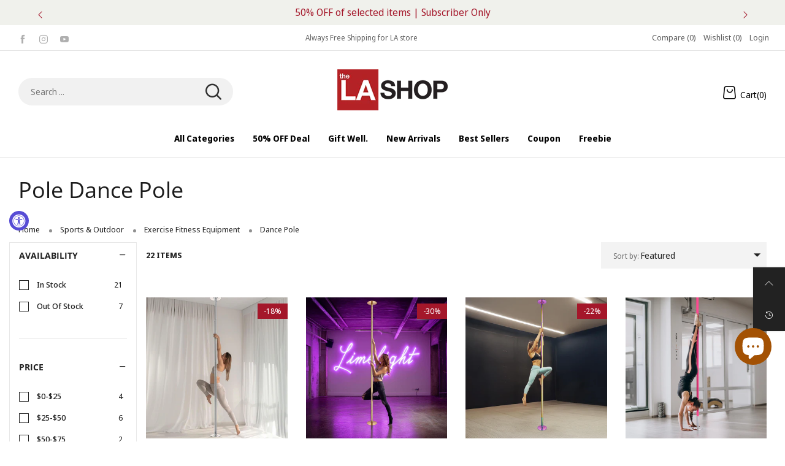

--- FILE ---
content_type: text/html; charset=utf-8
request_url: https://thelashop.com/collections/pole-dance-pole?page=1
body_size: 62982
content:
<!doctype html>
<!--[if IE 9]> <html class="ie9 no-js" lang="en"> <![endif]-->
<!--[if (gt IE 9)|!(IE)]><!--> <html class="no-js" lang="en"> <!--<![endif]-->
<head>
  
<script src="https://cdn-widgetsrepository.yotpo.com/v1/loader/wVKULrBWQ6V2N52yF8ipVpcTS1dr56iPsTox3M4p?languageCode=en"  async></script>
  
  
  <script>
  window.dataLayer = window.dataLayer || [];
  window.dataLayer.push({
  'login_status':`false`
  });
  </script>
  <meta charset="utf-8">
  <meta http-equiv="X-UA-Compatible" content="IE=edge">
  <meta name="viewport" content="width=device-width,initial-scale=1">
  <meta name="theme-color" content="#ff3a3a"><link rel="canonical" href="https://thelashop.com/collections/pole-dance-pole"><link rel="preconnect" href="//cdn.shopify.com" crossorigin>
<link rel="preload" as="image" href="//thelashop.com/cdn/shop/files/05dcp006-9ud-11_w405.jpg?v=1764650817&width=180" imagesrcset="//thelashop.com/cdn/shop/files/05dcp006-9ud-11_w405.jpg?v=1764650817&width=180 180w,//thelashop.com/cdn/shop/files/05dcp006-9ud-11_w405.jpg?v=1764650817&width=360 360w,//thelashop.com/cdn/shop/files/05dcp006-9ud-11_w405.jpg?v=1764650817&width=540 540w,//thelashop.com/cdn/shop/files/05dcp006-9ud-11_w405.jpg?v=1764650817&width=720 720w,//thelashop.com/cdn/shop/files/05dcp006-9ud-11_w405.jpg?v=1764650817&width=850 850w,//thelashop.com/cdn/shop/files/05dcp006-9ud-11_w405.jpg?v=1764650817&width=1296 1296w,//thelashop.com/cdn/shop/files/05dcp006-9ud-11_w405.jpg?v=1764650817&width=1512 1512w,//thelashop.com/cdn/shop/files/05dcp006-9ud-11_w405.jpg?v=1764650817&width=1728 1728w,//thelashop.com/cdn/shop/files/05dcp006-9ud-11_w405.jpg?v=1764650817&width=1944 1944w,//thelashop.com/cdn/shop/files/05dcp006-9ud-11_w405.jpg?v=1764650817&width=2160 2160w,//thelashop.com/cdn/shop/files/05dcp006-9ud-11_w405.jpg?v=1764650817&width=2376 2376w,//thelashop.com/cdn/shop/files/05dcp006-9ud-11_w405.jpg?v=1764650817&width=2592 2592w,//thelashop.com/cdn/shop/files/05dcp006-9ud-11_w405.jpg?v=1764650817&width=2808 2808w,//thelashop.com/cdn/shop/files/05dcp006-9ud-11_w405.jpg?v=1764650817&width=3024 3024w" imagesizes="(min-width: 750px) 25vw, 50vw">
<link rel="preload" as="font" href="//thelashop.com/cdn/fonts/noto_sans_display/notosansdisplay_n4.6e40e262d89cfb66b08511b66a1661d28e47121f.woff2" type="font/woff2" crossorigin><link rel="preload" as="font" href="//thelashop.com/cdn/fonts/noto_sans_display/notosansdisplay_n7.f0aae6d9f7415649f065ae8a22e3c6baead78f8a.woff2" type="font/woff2" crossorigin><link rel="preload" as="font" href="//thelashop.com/cdn/fonts/open_sans/opensans_n4.c32e4d4eca5273f6d4ee95ddf54b5bbb75fc9b61.woff2" type="font/woff2" crossorigin><link rel="preload" as="font" href="//thelashop.com/cdn/fonts/open_sans/opensans_n7.a9393be1574ea8606c68f4441806b2711d0d13e4.woff2" type="font/woff2" crossorigin><link rel="preload" href="//thelashop.com/cdn/shop/t/40/assets/bt-icons.css?v=62548651257465788731688547079" as="style">
  <link rel="preload" href="//thelashop.com/cdn/shop/t/40/assets/styles.css?v=37295703178479220801700126639" as="style">
  <link rel="preload" href="//thelashop.com/cdn/shop/t/40/assets/bootstrap.min.css?v=57346595207427898201688547079" as="style"><link rel="preload" href="//thelashop.com/cdn/shop/t/40/assets/styles-collection-page.css?v=70678746826029766731725422448" as="style"><link rel="preload" href="//thelashop.com/cdn/shop/t/40/assets/BTShopmall.woff2?v=147853907684381073871688547079" as="font" type="font/woff2" crossorigin/>
  <link rel="preload" href="//thelashop.com/cdn/shop/t/40/assets/vendor.min.js?v=66463838511751506171688547079" as="script">
  <link rel="preload" href="//thelashop.com/cdn/shop/t/40/assets/bt-libs.min.js?v=166030069842707159411755672328" as="script">
  <link rel="preload" href="//thelashop.com/cdn/shop/t/40/assets/theme.js?v=48333958362860886821688547079" as="script"><link rel="shortcut icon" href="//thelashop.com/cdn/shop/files/TheLAShop-Favicon_32x32-202325_32x32.png?v=1675657680" type="image/png"><title>Dance Pole Kit &amp; Accessories for Home &amp; Studio | TheLAShop</title><meta name="description" content="Find the best dance poles for your space. From freestanding kits to silicone-wrapped poles, we have options for every dancer. Browse now!"><!-- /snippets/social-meta-tags.liquid --><meta property="og:site_name" content="TheLAShop.com">
<meta property="og:url" content="https://thelashop.com/collections/pole-dance-pole">
<meta property="og:title" content="Dance Pole Kit &amp; Accessories for Home &amp; Studio | TheLAShop">
<meta property="og:type" content="product.group">
<meta property="og:description" content="Find the best dance poles for your space. From freestanding kits to silicone-wrapped poles, we have options for every dancer. Browse now!"><meta property="og:image" content="http://thelashop.com/cdn/shop/collections/las-category-Dance-Pole.jpg?v=1677132428&width=800">
  <meta property="og:image:secure_url" content="https://thelashop.com/cdn/shop/collections/las-category-Dance-Pole.jpg?v=1677132428&width=800">
  <meta property="og:image:width" content="800">
  <meta property="og:image:height" content="800"><meta name="twitter:card" content="summary_large_image">
<meta name="twitter:title" content="Dance Pole Kit &amp; Accessories for Home &amp; Studio | TheLAShop">
<meta name="twitter:description" content="Find the best dance poles for your space. From freestanding kits to silicone-wrapped poles, we have options for every dancer. Browse now!">
<style data-shopify>:root {
	/*--------------------Variables----------------------*/
	/*General*/
	--bkg_body: #ffffff; /*body background*/
	--bkg_body_rgb: 255, 255, 255;
	--color_general: #222222; /*general color*/
	--color_general_rgb: 34, 34, 34;
	--color_hover: #ff3a3a;
	--color_link_alternative: #010101;
	--color_general_alternative_hover: #ff0000;
	--fs_general: 14px;/*font size general*/
	--fm_general: "Noto Sans Display", sans-serif;
	--font_style_general: normal;
  --font_weight_general: 400;
  --font-weight-general--bold: 700;
  --font-weight-general--bolder: 700;
  
  --fm_second: "Open Sans", sans-serif;
  --font_style_second: normal;
  --font_weight_second: 400;
  --font_weight_second--bold: 700;

	/*Header*/
	--fs_header_link_mobile: 20px;/*done*/
	--bkg_header_mobile: #fafafa;
	--color_header_mobile: #1c1c1c;

	/*Section title*/
	--fs_st: 40px;/*font size section title*/
	--fs_st_mobile: 25px;/*font size section title mobile*/
	--color_st: #1c1c1c;/*color section title*/
	--color_st_rgb: 28, 28, 28;

	/*Sections Sub Title*/
	--fs_sst: 15px;/*font size section title*/
	--fs_sst_mobile: 11px;/*font size section title mobile*/
	--color_sst: #666666;/*color section title*//*done*/
	--color_st_highline: #010101;/*color section title highline *//*done*/

	/*Item*/
	--fs_item: 14px;/*font size item*/
	--color_item: #000000;
	--fs_price: 17px;
    /* Alex Add mb price font size in 2023-3-24 */
	--mb_fs_price: 17px;
	--fs_compare_price: 13px;
	--color_price: #a4172a;
	--color_compare_price: #c9c9c9;
	--color_review_stars: #fdd835;
	--swatch_size: 22px;
	--swatch_text_color: #1c1c1c;
	--swatch_text_color_rgb: 28, 28, 28;
	--swatch_border_color: #111111;
	--bkg_countdown: rgba(232, 232, 232, 0.8);
	--item_vendor_color: #000;
	--item_vendor_fs: 10px;
	/* RTE */
	--fs_rte_general: 14px;
	--fs_rte_h1: 24px;
	--fs_rte_h2: 20px;
	--fs_rte_h3: 18px;
	--fs_rte_h4: 15px;
	--fs_rte_h5: 13px;
	--fs_rte_h6: 12px;
	
	/*Buttons*/
	/* Basic button */
	--color_btn_basic: #000;
	--border_btn_basic: #000;
	--bkg_btn_basic: #fff;
	--color_btn_basic_hover: #202223;
	--border_btn_basic_hover: #babfc3;
	--bkg_btn_basic_hover: #f6f6f7;
	/* Primary button */
	--color_btn_s1: #ffffff;
	--border_btn_s1: #b8242b;
	--bkg_btn_s1: #b8242b;
	--color_btn_s1_hover: #a4172a;
	--border_btn_s1_hover: #a4172a;
	--bkg_btn_s1_hover: #ffffff;
	
	/* Secondary button */
	--color_btn_s2: #000000;
	--border_btn_s2: #e0e0e0;
	--bkg_btn_s2: #ffffff;
	--color_btn_s2_hover: #ffffff;
	--border_btn_s2_hover: #000000;
	--bkg_btn_s2_hover: #000000;
	/* Outline button */
	--color_btn_s3: #010101;
	--border_btn_s3: #010101;
	--color_btn_s3_hover: #ffffff;
	--border_btn_s3_hover: #010101;
	--bkg_btn_s3_hover: #010101;
	/* Plan & underlined button */
	--color_btn_plain: #a4172a;
	--color_btn_plain_hover: #0777d7;
	
	/* cart button on product page */
	--color_btn_cart: #fff;
	--bkg_btn_cart: #a4172a;

	/* Alex Add cart button sold on product page in 2023-2-13 */
	--bkg_soldout_btn_cart: #777777;

	/*Tab title*/
	--fs_tt: 15px;/*font size tab title*/
	--fs_tt_mobile: 14px;/*font size tab title mobile*/
	--color_tt: #010101;/*color tab title*/
	--color_tt_rgb: 1, 1, 1;/*color tab title rgb*/

	/*Navigation*/
	--color_link: #1c1c1c; /*color link*/
	--bkg_nav_item_hover: transparent;/*background nav item hover*/
	--color_nav_item_hover: #ff3a3a;/*color nav item hover*/

	/* Slider */
	--slider_btn_color: #fff;
	--slider_btn_background_color: #000;
	--slider_btn_background_color_rgb: 0, 0, 0;--arrow-prev-content: '\e879';
	--arrow-next-content: '\e87a';
	--arrow-prev-title-content: '\e957';
	--arrow-next-title-content: '\e956';/* Cart progress bar */
	--cart_free_bkg: #b9b9b9;
	--cart_free_bar_color: #25a71d;
	--cart_free_text_color: #fff;

	--cookie_consent_color: #ffffff;
	/*Footer*/
	--bkg_footer: #ccc;/*background footer*/
	--fs_footer_column_title: 20px;/*font size footer column title*/
	--color_footer_column_title: #ffffff;/*color footer column title*/
	--fs_footer_column_content: 13px;/*font size footer column content*/
	--color_footer_column_content: #cccccc;/*color footer column content*/
	--color_footer_column_content_hover: #ffffff; /*color footer link hover*/
	--bkg_newsletter: transparent;/*background input newsletter*/
	--footer_social_fs: 14px;
	--footer_social_fs_wrap: 24px;
	
	/*Input field*/
	--border_input: #f5f5f5;/*border color input*/
	--border_input_focus: #010101;/*border color input focus*/
	
	/*Compare popup*/
	--color_popup_badge: #2cb752;

	/*Blog page*/
	--color_date_author: #959595;
	--color_article_title: #000000;

	/*Product page*/
	--bkg_product_single: #d6f3ee;
	--fs_product_price_sale_single: 23px;
	--fs_product_price_sale_single_mobile: 20px;
    --fs_product_price_cp_single: 14px;
	--color_border_qty: #353535;
	--input_qty: #353535;
	--color_discount_text_single: #686868;
	--buy_btn_color: #fcfcfc;
	--buy_btn_bkg_color: #515151;
	--buy_btn_border_color: #515151;
	--buy_btn_color_hover: #fff;
	--buy_btn_bkg_color_hover: #242424;
	--buy_btn_border_color_hover: #6a6a6a;
	--sticky_cart_bkg: rgba(255, 255, 255, 0.97);
	--product_page_countdown_color1: #272727;
	--product_page_countdown_color2: #a9a9a9;
	--product_page_countdown_bkg: #f1f3f5;
	--swatch_size_single: 22px;
	/* Page title */
	--fs_page_title: 30px;
	--fs_page_title_dk: 36px;
}</style><style rel="stylesheet">
@font-face {
  font-family: "Noto Sans Display";
  font-weight: 400;
  font-style: normal;
  font-display: swap;
  src: url("//thelashop.com/cdn/fonts/noto_sans_display/notosansdisplay_n4.6e40e262d89cfb66b08511b66a1661d28e47121f.woff2") format("woff2"),
       url("//thelashop.com/cdn/fonts/noto_sans_display/notosansdisplay_n4.a6db5bccb7c69a790647fdb0790ff2a7d380aee2.woff") format("woff");
}

@font-face {
  font-family: "Noto Sans Display";
  font-weight: 500;
  font-style: normal;
  font-display: swap;
  src: url("//thelashop.com/cdn/fonts/noto_sans_display/notosansdisplay_n5.2b7191e3abf2a50bc1156e42e4253666ac321a77.woff2") format("woff2"),
       url("//thelashop.com/cdn/fonts/noto_sans_display/notosansdisplay_n5.8b6a2f12003a726aa6dafc770e96b9bb190dd374.woff") format("woff");
}

@font-face {
  font-family: "Noto Sans Display";
  font-weight: 700;
  font-style: normal;
  font-display: swap;
  src: url("//thelashop.com/cdn/fonts/noto_sans_display/notosansdisplay_n7.f0aae6d9f7415649f065ae8a22e3c6baead78f8a.woff2") format("woff2"),
       url("//thelashop.com/cdn/fonts/noto_sans_display/notosansdisplay_n7.c7773a3fcbb5f6fb15f694a6bfaf6aadd41228f7.woff") format("woff");
}

@font-face {
  font-family: "Noto Sans Display";
  font-weight: 400;
  font-style: italic;
  font-display: swap;
  src: url("//thelashop.com/cdn/fonts/noto_sans_display/notosansdisplay_i4.45a1805847fee4143bd6d63d593f3cf3359bbf3c.woff2") format("woff2"),
       url("//thelashop.com/cdn/fonts/noto_sans_display/notosansdisplay_i4.d8bdebb04d12dbaf1349a77101fbe555489fde58.woff") format("woff");
}

@font-face {
  font-family: "Noto Sans Display";
  font-weight: 700;
  font-style: italic;
  font-display: swap;
  src: url("//thelashop.com/cdn/fonts/noto_sans_display/notosansdisplay_i7.91a1bafe47f81a1fc3d1af9e45a3d51dd8253e62.woff2") format("woff2"),
       url("//thelashop.com/cdn/fonts/noto_sans_display/notosansdisplay_i7.ce896cb1a63be1b7b45d359a23c86235cb39deb2.woff") format("woff");
}

@font-face {
  font-family: "Open Sans";
  font-weight: 400;
  font-style: normal;
  font-display: swap;
  src: url("//thelashop.com/cdn/fonts/open_sans/opensans_n4.c32e4d4eca5273f6d4ee95ddf54b5bbb75fc9b61.woff2") format("woff2"),
       url("//thelashop.com/cdn/fonts/open_sans/opensans_n4.5f3406f8d94162b37bfa232b486ac93ee892406d.woff") format("woff");
}

@font-face {
  font-family: "Open Sans";
  font-weight: 700;
  font-style: normal;
  font-display: swap;
  src: url("//thelashop.com/cdn/fonts/open_sans/opensans_n7.a9393be1574ea8606c68f4441806b2711d0d13e4.woff2") format("woff2"),
       url("//thelashop.com/cdn/fonts/open_sans/opensans_n7.7b8af34a6ebf52beb1a4c1d8c73ad6910ec2e553.woff") format("woff");
}

.container{margin-right:auto;margin-left:auto;padding-left:15px;padding-right:15px}.container:before,.container:after{content:" ";display:table}.container:after{clear:both}@media (min-width: 768px){.container{width:760px}}@media (min-width: 992px){.container{width:980px}}@media (min-width: 1200px){.container{width:1180px}}.container-fluid{margin-right:auto;margin-left:auto;padding-left:15px;padding-right:15px}.container-fluid:before,.container-fluid:after{content:" ";display:table}.container-fluid:after{clear:both}.row{margin-left:-15px;margin-right:-15px}.row:before,.row:after{content:" ";display:table}.row:after{clear:both}.col-xs-1,.col-sm-1,.col-md-1,.col-lg-1,.col-xs-2,.col-sm-2,.col-md-2,.col-lg-2,.col-xs-3,.col-sm-3,.col-md-3,.col-lg-3,.col-xs-4,.col-sm-4,.col-md-4,.col-lg-4,.col-xs-5,.col-sm-5,.col-md-5,.col-lg-5,.col-xs-6,.col-sm-6,.col-md-6,.col-lg-6,.col-xs-7,.col-sm-7,.col-md-7,.col-lg-7,.col-xs-8,.col-sm-8,.col-md-8,.col-lg-8,.col-xs-9,.col-sm-9,.col-md-9,.col-lg-9,.col-xs-10,.col-sm-10,.col-md-10,.col-lg-10,.col-xs-11,.col-sm-11,.col-md-11,.col-lg-11,.col-xs-12,.col-sm-12,.col-md-12,.col-lg-12{position:relative;min-height:1px;padding-left:15px;padding-right:15px}.col-xs-1,.col-xs-2,.col-xs-3,.col-xs-4,.col-xs-5,.col-xs-6,.col-xs-7,.col-xs-8,.col-xs-9,.col-xs-10,.col-xs-11,.col-xs-12{float:left}.col-xs-1{width:8.33333%}.col-xs-2{width:16.66667%}.col-xs-3{width:25%}.col-xs-4{width:33.33333%}.col-xs-5{width:41.66667%}.col-xs-6{width:50%}.col-xs-7{width:58.33333%}.col-xs-8{width:66.66667%}.col-xs-9{width:75%}.col-xs-10{width:83.33333%}.col-xs-11{width:91.66667%}.col-xs-12{width:100%}.col-xs-pull-0{right:auto}.col-xs-pull-1{right:8.33333%}.col-xs-pull-2{right:16.66667%}.col-xs-pull-3{right:25%}.col-xs-pull-4{right:33.33333%}.col-xs-pull-5{right:41.66667%}.col-xs-pull-6{right:50%}.col-xs-pull-7{right:58.33333%}.col-xs-pull-8{right:66.66667%}.col-xs-pull-9{right:75%}.col-xs-pull-10{right:83.33333%}.col-xs-pull-11{right:91.66667%}.col-xs-pull-12{right:100%}.col-xs-push-0{left:auto}.col-xs-push-1{left:8.33333%}.col-xs-push-2{left:16.66667%}.col-xs-push-3{left:25%}.col-xs-push-4{left:33.33333%}.col-xs-push-5{left:41.66667%}.col-xs-push-6{left:50%}.col-xs-push-7{left:58.33333%}.col-xs-push-8{left:66.66667%}.col-xs-push-9{left:75%}.col-xs-push-10{left:83.33333%}.col-xs-push-11{left:91.66667%}.col-xs-push-12{left:100%}.col-xs-offset-0{margin-left:0%}.col-xs-offset-1{margin-left:8.33333%}.col-xs-offset-2{margin-left:16.66667%}.col-xs-offset-3{margin-left:25%}.col-xs-offset-4{margin-left:33.33333%}.col-xs-offset-5{margin-left:41.66667%}.col-xs-offset-6{margin-left:50%}.col-xs-offset-7{margin-left:58.33333%}.col-xs-offset-8{margin-left:66.66667%}.col-xs-offset-9{margin-left:75%}.col-xs-offset-10{margin-left:83.33333%}.col-xs-offset-11{margin-left:91.66667%}.col-xs-offset-12{margin-left:100%}@media (min-width: 768px){.col-sm-1,.col-sm-2,.col-sm-3,.col-sm-4,.col-sm-5,.col-sm-6,.col-sm-7,.col-sm-8,.col-sm-9,.col-sm-10,.col-sm-11,.col-sm-12{float:left}.col-sm-1{width:8.33333%}.col-sm-2{width:16.66667%}.col-sm-3{width:25%}.col-sm-4{width:33.33333%}.col-sm-5{width:41.66667%}.col-sm-6{width:50%}.col-sm-7{width:58.33333%}.col-sm-8{width:66.66667%}.col-sm-9{width:75%}.col-sm-10{width:83.33333%}.col-sm-11{width:91.66667%}.col-sm-12{width:100%}.col-sm-pull-0{right:auto}.col-sm-pull-1{right:8.33333%}.col-sm-pull-2{right:16.66667%}.col-sm-pull-3{right:25%}.col-sm-pull-4{right:33.33333%}.col-sm-pull-5{right:41.66667%}.col-sm-pull-6{right:50%}.col-sm-pull-7{right:58.33333%}.col-sm-pull-8{right:66.66667%}.col-sm-pull-9{right:75%}.col-sm-pull-10{right:83.33333%}.col-sm-pull-11{right:91.66667%}.col-sm-pull-12{right:100%}.col-sm-push-0{left:auto}.col-sm-push-1{left:8.33333%}.col-sm-push-2{left:16.66667%}.col-sm-push-3{left:25%}.col-sm-push-4{left:33.33333%}.col-sm-push-5{left:41.66667%}.col-sm-push-6{left:50%}.col-sm-push-7{left:58.33333%}.col-sm-push-8{left:66.66667%}.col-sm-push-9{left:75%}.col-sm-push-10{left:83.33333%}.col-sm-push-11{left:91.66667%}.col-sm-push-12{left:100%}.col-sm-offset-0{margin-left:0%}.col-sm-offset-1{margin-left:8.33333%}.col-sm-offset-2{margin-left:16.66667%}.col-sm-offset-3{margin-left:25%}.col-sm-offset-4{margin-left:33.33333%}.col-sm-offset-5{margin-left:41.66667%}.col-sm-offset-6{margin-left:50%}.col-sm-offset-7{margin-left:58.33333%}.col-sm-offset-8{margin-left:66.66667%}.col-sm-offset-9{margin-left:75%}.col-sm-offset-10{margin-left:83.33333%}.col-sm-offset-11{margin-left:91.66667%}.col-sm-offset-12{margin-left:100%}}@media (min-width: 992px){.col-md-1,.col-md-2,.col-md-3,.col-md-4,.col-md-5,.col-md-6,.col-md-7,.col-md-8,.col-md-9,.col-md-10,.col-md-11,.col-md-12{float:left}.col-md-1{width:8.33333%}.col-md-2{width:16.66667%}.col-md-3{width:25%}.col-md-4{width:33.33333%}.col-md-5{width:41.66667%}.col-md-6{width:50%}.col-md-7{width:58.33333%}.col-md-8{width:66.66667%}.col-md-9{width:75%}.col-md-10{width:83.33333%}.col-md-11{width:91.66667%}.col-md-12{width:100%}.col-md-pull-0{right:auto}.col-md-pull-1{right:8.33333%}.col-md-pull-2{right:16.66667%}.col-md-pull-3{right:25%}.col-md-pull-4{right:33.33333%}.col-md-pull-5{right:41.66667%}.col-md-pull-6{right:50%}.col-md-pull-7{right:58.33333%}.col-md-pull-8{right:66.66667%}.col-md-pull-9{right:75%}.col-md-pull-10{right:83.33333%}.col-md-pull-11{right:91.66667%}.col-md-pull-12{right:100%}.col-md-push-0{left:auto}.col-md-push-1{left:8.33333%}.col-md-push-2{left:16.66667%}.col-md-push-3{left:25%}.col-md-push-4{left:33.33333%}.col-md-push-5{left:41.66667%}.col-md-push-6{left:50%}.col-md-push-7{left:58.33333%}.col-md-push-8{left:66.66667%}.col-md-push-9{left:75%}.col-md-push-10{left:83.33333%}.col-md-push-11{left:91.66667%}.col-md-push-12{left:100%}.col-md-offset-0{margin-left:0%}.col-md-offset-1{margin-left:8.33333%}.col-md-offset-2{margin-left:16.66667%}.col-md-offset-3{margin-left:25%}.col-md-offset-4{margin-left:33.33333%}.col-md-offset-5{margin-left:41.66667%}.col-md-offset-6{margin-left:50%}.col-md-offset-7{margin-left:58.33333%}.col-md-offset-8{margin-left:66.66667%}.col-md-offset-9{margin-left:75%}.col-md-offset-10{margin-left:83.33333%}.col-md-offset-11{margin-left:91.66667%}.col-md-offset-12{margin-left:100%}}@media (min-width: 1200px){.col-lg-1,.col-lg-2,.col-lg-3,.col-lg-4,.col-lg-5,.col-lg-6,.col-lg-7,.col-lg-8,.col-lg-9,.col-lg-10,.col-lg-11,.col-lg-12{float:left}.col-lg-1{width:8.33333%}.col-lg-2{width:16.66667%}.col-lg-3{width:25%}.col-lg-4{width:33.33333%}.col-lg-5{width:41.66667%}.col-lg-6{width:50%}.col-lg-7{width:58.33333%}.col-lg-8{width:66.66667%}.col-lg-9{width:75%}.col-lg-10{width:83.33333%}.col-lg-11{width:91.66667%}.col-lg-12{width:100%}.col-lg-pull-0{right:auto}.col-lg-pull-1{right:8.33333%}.col-lg-pull-2{right:16.66667%}.col-lg-pull-3{right:25%}.col-lg-pull-4{right:33.33333%}.col-lg-pull-5{right:41.66667%}.col-lg-pull-6{right:50%}.col-lg-pull-7{right:58.33333%}.col-lg-pull-8{right:66.66667%}.col-lg-pull-9{right:75%}.col-lg-pull-10{right:83.33333%}.col-lg-pull-11{right:91.66667%}.col-lg-pull-12{right:100%}.col-lg-push-0{left:auto}.col-lg-push-1{left:8.33333%}.col-lg-push-2{left:16.66667%}.col-lg-push-3{left:25%}.col-lg-push-4{left:33.33333%}.col-lg-push-5{left:41.66667%}.col-lg-push-6{left:50%}.col-lg-push-7{left:58.33333%}.col-lg-push-8{left:66.66667%}.col-lg-push-9{left:75%}.col-lg-push-10{left:83.33333%}.col-lg-push-11{left:91.66667%}.col-lg-push-12{left:100%}.col-lg-offset-0{margin-left:0%}.col-lg-offset-1{margin-left:8.33333%}.col-lg-offset-2{margin-left:16.66667%}.col-lg-offset-3{margin-left:25%}.col-lg-offset-4{margin-left:33.33333%}.col-lg-offset-5{margin-left:41.66667%}.col-lg-offset-6{margin-left:50%}.col-lg-offset-7{margin-left:58.33333%}.col-lg-offset-8{margin-left:66.66667%}.col-lg-offset-9{margin-left:75%}.col-lg-offset-10{margin-left:83.33333%}.col-lg-offset-11{margin-left:91.66667%}.col-lg-offset-12{margin-left:100%}}.clearfix:before,.clearfix:after{content:" ";display:table}.clearfix:after{clear:both}.center-block{display:block;margin-left:auto;margin-right:auto}.pull-right{float:right !important}.pull-left{float:left !important}.hide{display:none !important}.show{display:block !important}.invisible{visibility:hidden}.text-hide{font:0/0 a;color:transparent;text-shadow:none;background-color:transparent;border:0}.hidden{display:none !important}.affix{position:fixed}@-ms-viewport{width:device-width}.visible-xs{display:none !important}.visible-sm{display:none !important}.visible-md{display:none !important}.visible-lg{display:none !important}.visible-xs-block,.visible-xs-inline,.visible-xs-inline-block,.visible-sm-block,.visible-sm-inline,.visible-sm-inline-block,.visible-md-block,.visible-md-inline,.visible-md-inline-block,.visible-lg-block,.visible-lg-inline,.visible-lg-inline-block{display:none !important}@media (max-width: 767px){.visible-xs{display:block !important}table.visible-xs{display:table !important}tr.visible-xs{display:table-row !important}th.visible-xs,td.visible-xs{display:table-cell !important}}@media (max-width: 767px){.visible-xs-block{display:block !important}}@media (max-width: 767px){.visible-xs-inline{display:inline !important}}@media (max-width: 767px){.visible-xs-inline-block{display:inline-block !important}}@media (min-width: 768px) and (max-width: 991px){.visible-sm{display:block !important}table.visible-sm{display:table !important}tr.visible-sm{display:table-row !important}th.visible-sm,td.visible-sm{display:table-cell !important}}@media (min-width: 768px) and (max-width: 991px){.visible-sm-block{display:block !important}}@media (min-width: 768px) and (max-width: 991px){.visible-sm-inline{display:inline !important}}@media (min-width: 768px) and (max-width: 991px){.visible-sm-inline-block{display:inline-block !important}}@media (min-width: 992px) and (max-width: 1199px){.visible-md{display:block !important}table.visible-md{display:table !important}tr.visible-md{display:table-row !important}th.visible-md,td.visible-md{display:table-cell !important}}@media (min-width: 992px) and (max-width: 1199px){.visible-md-block{display:block !important}}@media (min-width: 992px) and (max-width: 1199px){.visible-md-inline{display:inline !important}}@media (min-width: 992px) and (max-width: 1199px){.visible-md-inline-block{display:inline-block !important}}@media (min-width: 1200px){.visible-lg{display:block !important}table.visible-lg{display:table !important}tr.visible-lg{display:table-row !important}th.visible-lg,td.visible-lg{display:table-cell !important}}@media (min-width: 1200px){.visible-lg-block{display:block !important}}@media (min-width: 1200px){.visible-lg-inline{display:inline !important}}@media (min-width: 1200px){.visible-lg-inline-block{display:inline-block !important}}@media (max-width: 767px){.hidden-xs{display:none !important}}@media (min-width: 768px) and (max-width: 991px){.hidden-sm{display:none !important}}@media (min-width: 992px) and (max-width: 1199px){.hidden-md{display:none !important}}@media (min-width: 1200px){.hidden-lg{display:none !important}}.visible-print{display:none !important}@media print{.visible-print{display:block !important}table.visible-print{display:table !important}tr.visible-print{display:table-row !important}th.visible-print,td.visible-print{display:table-cell !important}}.visible-print-block{display:none !important}@media print{.visible-print-block{display:block !important}}.visible-print-inline{display:none !important}@media print{.visible-print-inline{display:inline !important}}.visible-print-inline-block{display:none !important}@media print{.visible-print-inline-block{display:inline-block !important}}@media print{.hidden-print{display:none !important}}*{-webkit-box-sizing:border-box;box-sizing:border-box}*:before,*:after{-webkit-box-sizing:border-box;box-sizing:border-box}html{-ms-text-size-adjust:100%;-webkit-text-size-adjust:100%;-webkit-tap-highlight-color:rgba(0,0,0,0)}body{font-family:var(--fm_general);font-size:var(--fs_general);font-style:var(--font_style_general);font-weight:var(--font_weight_general);background:var(--bkg_body);color:var(--color_general);margin:0;line-height:1.55em;font-smooth:always;font-smoothing:antialiased;-moz-font-smoothing:antialiased;-webkit-font-smoothing:antialiased}.row:before,.row:after{display:block}article,aside,details,figcaption,figure,footer,header,hgroup,main,menu,nav,section,summary{display:block}a{color:var(--color_link);text-decoration:none;background-color:transparent}img{border:0;vertical-align:middle}input{background:none;border:1px solid rgba(var(--color_general_rgb), 0.05)}input[type="number"]::-webkit-inner-spin-button,input[type="number"]::-webkit-outer-spin-button{-webkit-appearance:none;marign:0}input[type="number"]{-moz-appearance:textfield}.alternative{color:var(--color_link_alternative)}hr{margin-top:20px;margin-bottom:20px;border:0;border-top:1px solid rgba(var(--color_general_rgb), 0.5)}select{-webkit-appearance:none;-moz-appearance:none;appearance:none;border:none;padding-right:18px;height:30px;background:0 0}.select:after{margin-left:-13px}.select--bordered{padding:3px 0px;border-bottom:1px solid rgba(var(--color_general_rgb), 0.05)}.select--field{border:1px solid rgba(var(--border_input), 0.03);background:rgba(var(--color_general_rgb), 0.05);padding:5px 10px}input[type="text"],input[type="search"],input[type="textarea"],input[type="password"],input[type="email"],input[type="tel"],input[type="number"],select{font-size:16px}@media (min-width: 992px){input[type="text"],input[type="search"],input[type="textarea"],input[type="password"],input[type="email"],input[type="tel"],input[type="number"],select{font-size:13px}}select,input{border-radius:0}ul>li{list-style:none}.db{display:block}i{font-size:100%}p{margin:0 0 .5rem}@media (min-width: 768px){p{margin:0 0 1rem}}@font-face{font-family:'BTShopmall';src:url('//thelashop.com/cdn/shop/t/40/assets/BTShopmall.eot?v=111814934585097444841688547079');src:url('//thelashop.com/cdn/shop/t/40/assets/BTShopmall.eot?v=111814934585097444841688547079#iefix') format("embedded-opentype"),url('//thelashop.com/cdn/shop/t/40/assets/BTShopmall.woff2?v=147853907684381073871688547079') format("woff2"),url('//thelashop.com/cdn/shop/t/40/assets/BTShopmall.ttf?v=149767869575870691061688547079') format("truetype"),url('//thelashop.com/cdn/shop/t/40/assets/BTShopmall.woff?v=94167232525920625891688547079') format("woff"),url('//thelashop.com/cdn/shop/t/40/assets/BTShopmall.svg?v=163772325073307180831688547079#BTShopmall') format("svg");font-weight:normal;font-style:normal;font-display:swap}[class^="lnr-"],[class*=" lnr-"]{font-family:'BTShopmall' !important;speak:none;font-style:normal;font-weight:normal;font-variant:normal;text-transform:none;line-height:1;-webkit-font-smoothing:antialiased;-moz-osx-font-smoothing:grayscale;visibility:visible}.text-uppercase{text-transform:uppercase}.dib{display:inline-block}.por{position:relative}.text-left{text-align:left }.text-right{text-align:right }.text-center{text-align:center}.w100{width:100%}.h100{height:100%}.hide-in-loading{display:none}.grid__item.banner-item{margin-bottom:0}.list--inline{padding:0;margin:0}.list--inline li{display:inline-block;margin-bottom:0;vertical-align:middle}.center-abs{left:0;right:0;margin-left:auto;margin-right:auto}.h1,h1{font-size:var(--fs_rte_h1)}.h2,h2{font-size:var(--fs_rte_h2)}.h3,h3{font-size:var(--fs_rte_h3)}.h4,h4{font-size:var(--fs_rte_h4)}.h5,h5{font-size:var(--fs_rte_h5)}.h6,h6{font-size:var(--fs_rte_h6)}.page-title{color:var(--page_title_color);padding-bottom:20px;margin-top:0;font-size:36px;line-height:1.35}.container-fluid{margin-right:auto;margin-left:auto;padding-left:15px;padding-right:15px}@media (min-width: 992px){.container-fluid{padding-left:30px;padding-right:30px}}@media (min-width: 1366px){.container-fluid{padding-left:45px;padding-right:45px}}@media (min-width: 1920px){.container-fluid{padding-left:115px;padding-right:115px}}@media (min-width: 2300px){.container{width:1920px}}@media (max-width: 767px){.fs-mb{font-size:13px}}@media (min-width: 992px){.footer__linklist--bottom li{display:inline-block}/*Alex Add use to footer header newsletter in 2023-2-16*/.footer__top-news__heading{width:50%}}.show-in-sticky{display:none}@media (max-width: 767px){.footer__column__title--state:after{ right:0}.mobile-text-left{text-align:left }.mobile-text-center{text-align:center}.mobile-text-right{text-align:right }}@media (max-width: 991px){.tbs-text-left{text-align:left }.tbs-text-center{text-align:center}.tbs-text-right{text-align:right }}.search-full{position:absolute;top:auto;left:0;background:var(--bkg_body);z-index:2;overflow-y:auto;-webkit-overflow-scrolling:touch}.lazy-bkg{background-repeat:no-repeat;background-position:center top}.lazy-bkg--contain{background-size:contain}.lazy-bkg--cover{background-size:cover}.fcl__arrow{vertical-align:middle}.skeleton{background:rgba(var(--color_general_rgb), 0.1)}.social-sharing{margin-left:15px}.socical-icons__name{padding-left:3px}.checkbox-one-line__label{padding-left:2em}.checkbox-one-line__label:before{ left:0}.overlay{cursor:url(//thelashop.com/cdn/shop/t/40/assets/cross.svg?v=183898340478754704861688547079),url(//thelashop.com/cdn/shop/t/40/assets/cross.png?v=140823381769319318441688547079),pointer}.fw-bold{font-weight:var(--font-weight-general--bold)}.secondary-font,h1,h2,h3,h4,h5,h6{font-family:var(--fm_second);font-style:var(--font_style_second);font-weight:var(--font_weight_second)}.secondary-font.fw-bold,h1.fw-bold,h2.fw-bold,h3.fw-bold,h4.fw-bold,h5.fw-bold,h6.fw-bold{font-weight:var(--font_weight_second--bold)}.mobile-nav__arrow{width:40px;min-height:20px;margin-right:-13.5px}.bt-sidebar__inner{position:fixed;top:0;left:100%;overflow-x:hidden;overflow-y:auto}.bt-sidebar__inner--left{left:0;-webkit-transform:translateX(-100%);transform:translateX(-100%)}.bt-sidebar__inner--right{left:100%}.modal{display:none}h1.page-title,h1.article__title,h1.breadcrumbs__name{font-size:var(--fs_page_title)}@media (min-width: 992px){h1.page-title,h1.article__title,h1.breadcrumbs__name{font-size:var(--fs_page_title_dk)}}.col-xs-20{width:20%}@media (min-width: 768px){.col-sm-20{width:20%}}@media (min-width: 992px){.col-md-20{width:20%}}@media (min-width: 1200px){.col-lg-20{width:20%}}.grid{display:-ms-flex;display:-webkit-box;display:-ms-flexbox;display:flex;-webkit-box-orient:horizontal;-webkit-box-direction:normal;-ms-flex-flow:row wrap;flex-flow:row wrap;margin:-10px;width:calc(100% + 10px*2);-ms-flex-wrap:wrap;flex-wrap:wrap}@media (min-width: 768px){.grid{width:calc(100% + 15px*2);margin:-15px}}.grid--wide{margin-left:0 !important;margin-right:0 !important;width:100%}.grid__item{outline:none;padding:10px}@media (min-width: 768px){.grid__item{padding:15px}}.grid__item--big .item__top{width:100%}[class*="grid--"] .grid__item{width:50%}.grid--full .grid__item{width:100%}@media (min-width: 768px){.grid--medium .grid__item,.grid--small .grid__item{width:25%}.grid--large .grid__item{width:33.33%}.grid--very-large .grid__item{width:50%}}@media (min-width: 1200px){.grid--small .grid__item{width:20%}}@media (max-width: 767px){.grid--full-mobile .grid__item{width:100%}.use-touch-mobile .grid__item{width:60%;min-width:60%}.use-touch-mobile.grid--full .grid__item,.use-touch-mobile.grid--very-large .grid__item{width:75%;min-width:75%}}.item__name{display:block}@media (max-width: 767px){.item__name{white-space:normal}}.item__bottom .product-price{padding-top:3px;-webkit-transition:ease-in-out all 0.3s;transition:ease-in-out all 0.3s}.no-gutter{padding-left:0 !important;padding-right:0 !important}.no-gutter--left{padding-left:0 !important}.no-gutter--right{padding-right:0 !important}.gutter-bottom{padding-bottom:20px}.gutter-top{padding-top:20px}.gutter-ele-bottom{padding-bottom:10px}.gutter-ele-top{padding-top:10px}.gutter-ele-small-bottom{padding-bottom:5px}.gutter-ele-small-top{padding-top:5px}.distance-top-ele{margin-top:10px}.distance-bottom-ele{margin-bottom:10px}.big-gutter-top{padding-top:30px}.big-gutter-bottom{padding-bottom:30px}@media (min-width: 992px){.big-gutter-top{padding-top:47px}.big-gutter-bottom{padding-bottom:47px}}.margin0{margin:0}.position-static{position:static}.no-gutter-top{padding-top:0 !important}@media (min-width: 768px){.no-gutter-left-tb{padding-left:0}.no-gutter-right-tb{padding-right:0}.gutter-ele-top-tb{padding-top:10px}.gutter-ele-bottom-tb{padding-bottom:10px}}@media (max-width: 991px){.gutter-ele-top-tbs{padding-top:10px}.gutter-ele-bottom-tbs{padding-bottom:10px}}@media (max-width: 767px){.no-gutter-left-mb{padding-left:0}.no-gutter-right-mb{padding-right:0}.gutter-ele-top-mb{padding-top:10px}.gutter-ele-bottom-mb{padding-bottom:10px}}.field__label{color:var(--color_general)}.field__input{border:solid 1px var(--border_input);outline:0;height:37px;line-height:37px;padding:0 10px;background:rgba(var(--color_general_rgb), 0.05);margin-top:5px}.nav-tabs{-ms-flex-flow:nowrap !important;flex-flow:nowrap !important;overflow-x:auto;overflow-y:hidden;white-space:nowrap;-webkit-box-shadow:none;box-shadow:none;max-width:100%;margin:0 -15px;-webkit-overflow-scrolling:touch;-moz-overflow-scrolling:touch;-ms-overflow-scrolling:touch;-webkit-overflow-scrolling:touch}.nav-tabs-mobile__select{border:1px solid rgba(var(--color_tt_rgb), 0.03);background:rgba(var(--color_tt_rgb), 0.01);padding:5px 10px}.nav-tabs-mobile__select:after{color:var(--color_tt)}.tab-list-handle{color:var(--color_tt);font-size:var(--fs_tt_mobile);font-weight:var(--font-weight-general--bold)}@media (min-width: 768px){.nav-tab-item{padding:0 15px}.nav-tab-item>a{color:var(--color_tt);position:relative}.nav-tab-item>a:after{content:'';position:absolute;width:calc(100% + 16px);bottom:-18%;left:-8px;height:60%;background:rgba(var(--color_tt_rgb), 0.05);-webkit-transform:scaleX(0);transform:scaleX(0);-webkit-transform-origin:right;transform-origin:right;-webkit-transition:-webkit-transform .3s;transition:-webkit-transform .3s;transition:transform .3s;transition:transform .3s, -webkit-transform .3s;z-index:-1}.nav-tab-item.active>a{font-weight:var(--font-weight-general--bold)}.nav-tab-item.active>a,.nav-tab-item:hover>a,.nav-tab-item:focus>a{color:var(--color_tt)}.nav-tab-item.active>a:after,.nav-tab-item:hover>a:after,.nav-tab-item:focus>a:after{-webkit-transform:scaleX(1);transform:scaleX(1);-webkit-transform-origin:left;transform-origin:left}}@media (min-width: 992px){.nav-tab-item a{font-size:var(--fs_tt)}}.tab-content>.tab-pane{display:none}.tab-content>.active{display:block}@media (min-width: 1200px){.effect-hover{position:relative}.effect-hover__content{position:absolute;z-index:1;-webkit-transition:ease-in-out all 0.3s;transition:ease-in-out all 0.3s;visibility:hidden;opacity:0}}.button{display:-webkit-inline-box;display:-ms-inline-flexbox;display:inline-flex;-ms-flex-align:center;-moz-align-items:center;-ms-align-items:center;-o-align-items:center;-webkit-box-align:center;align-items:center;-webkit-box-pack:center;-ms-flex-pack:center;justify-content:center;font-size:14px;padding:0 25px;border:1px solid;-webkit-transition:ease-in-out all 0.3s;transition:ease-in-out all 0.3s;text-align:center;text-transform:capitalize;height:40px;line-height:1;text-decoration:none}.button i{margin-left:5px}.button--rad{border-radius:0}.button--icon i{margin-left:0}a.button{text-decoration:none}.button--square{width:40px;height:40px;padding:0}.button__cart-text{overflow:hidden;white-space:nowrap;text-overflow:ellipsis}@media (max-width: 424px), (min-width: 768px) and (max-width: 991px){.button__cart-text{display:none}}.button--cart{color:var(--color_btn_cart);background:var(--bkg_btn_cart);border-color:var(--bkg_btn_cart)}.button--cart.soldout i:before{content:'\e91a'}@media (min-width: 1200px){.grid__small .button--cart span{display:none}}.button--basic{color:var(--color_btn_basic);border-color:var(--border_btn_basic);background:var(--bkg_btn_basic)}.button--style1{color:var(--color_btn_s1);border-color:var(--border_btn_s1);background:var(--bkg_btn_s1)}.button--style2{color:var(--color_btn_s2);border-color:var(--border_btn_s2);background:var(--bkg_btn_s2)}.button--style3{color:var(--color_btn_s3);border-color:var(--border_btn_s3);background:transparent}.button--plain,.button--underlined{color:var(--color_btn_plain)}.button--plain{text-decoration:none !important}.button--underlined{text-underline-offset:0.3rem;text-decoration:underline}.button--one-line{overflow:hidden}.button[disabled="disabled"]{opacity:0.5}.button--item-remove{ left:10px}.use-slider-no-padding{margin-top:0;margin-bottom:0}.use-slider-no-padding .grid__item{padding-top:0;padding-bottom:0}@media (max-width: 767px){.use-touch-mobile{display:-ms-flex;display:-webkit-box;display:-ms-flexbox;display:flex;-webkit-box-orient:horizontal;-webkit-box-direction:normal;-ms-flex-flow:row wrap;flex-flow:row wrap;-ms-flex-flow:row nowrap !important;flex-flow:row nowrap !important;white-space:nowrap;-webkit-overflow-scrolling:touch;-moz-overflow-scrolling:touch;-ms-overflow-scrolling:touch;-webkit-overflow-scrolling:touch;scroll-behavior:smooth;-webkit-scroll-behavior:smooth;overflow-x:auto;-webkit-backface-visibility:hidden;backface-visibility:hidden;-webkit-transform:translateZ(0);overflow-y:hidden}.use-touch-mobile::-webkit-scrollbar{display:none}}@media (min-width: 768px){.ov-slider-tb{display:none}.use-slider:not(.slick-initialized){overflow:hidden}}@media (max-width: 767px){.ov-slider-mb{display:none}}.use-slider:not(.slick-initialized)+.slick--arrow-bottom{display:none}.header__wrap{position:relative}.header__links--flex{-ms-flex-align:center;-moz-align-items:center;-ms-align-items:center;-o-align-items:center;-webkit-box-align:center;align-items:center;-webkit-box-pack:end;-ms-flex-pack:end;justify-content:flex-end}@media (max-width: 991px){.header__links{-webkit-box-pack:end;-ms-flex-pack:end;justify-content:flex-end;margin:0 -14px}}@media (max-width: 991px){.header__link{color:var(--color_header_mobile);font-size:var(--fs_header_link_mobile);padding:0 14px}}.mobile-nav-bar{font-size:calc(var(--fs_header_link_mobile) + 7px);color:var(--color_header_mobile)}.link-list__item__link--mobile-header{color:var(--color_header_mobile)}.header--mobile{border-bottom:1px solid rgba(var(--color_general_rgb), 0.05);z-index:2;background:var(--bkg_header_mobile)}.abs-number{position:absolute;border-radius:50%;vertical-align:middle;text-align:center;color:var(--bkg_body);background:var(--color_hover)}@media (max-width: 991px){.abs-number{top:-7px;right:3px;width:20px;height:20px;line-height:20px;font-size:13px}}@media (min-width: 992px){.abs-number{font-size:11px;width:15px;height:15px;line-height:15px}}@media (max-width: 991px){.header-mobile__max-width{max-width:50%}}.use-sticky:not(.active) .show-in-sticky{display:none}.nav__item__label{display:inline-block;*display:inline;zoom:1;position:absolute;top:calc(-50% - 6px);vertical-align:top;left:100%;text-transform:capitalize;font-size:10px;white-space:nowrap;padding:3px 7px;line-height:11px;font-weight:var(--font-weight-general--bold);border-radius:2px;box-shadow:0 6px 8px rgba(var(--color_general_rgb), 0.25);-webkit-box-shadow:0 6px 8px rgba(var(--color_general_rgb), 0.25)}.nav__item__label:after{content:"";border:4px solid;border-color:inherit;position:absolute;top:50%;left:5px;border-bottom-color:transparent !important;border-right-color:transparent !important;-webkit-transform:translateY(calc(-50% + 10px));transform:translateY(calc(-50% + 10px))}.nav__item__label--center{top:-100%;left:50%}.link-list__item__link{position:relative}.section__title__text{font-size:var(--fs_st_mobile);color:var(--color_st);line-height:1.2;margin:0}@media (min-width: 768px){.section__title__text{font-size:var(--fs_st)}}.section__sub-title{font-size:var(--fs_sst_mobile);color:var(--color_sst);padding-top:20px;margin:0;line-height:1.2}@media (min-width: 992px){.section__sub-title{font-size:var(--fs_sst)}}@media (max-width: 991px){.section__sub-title--inline{text-align:center}}.section__heading{padding-bottom:25px}@media (min-width: 992px){.section__heading{padding-bottom:50px}}.section__heading--with-sub{padding-bottom:25px}@media (min-width: 992px){.section__heading--with-sub{padding-bottom:50px}}.section__title__highline{color:var(--color_st_highline)}.item__name{font-size:var(--fs_item);color:var(--color_item);line-height:1.55em}@media (max-width: 767px){.pg__name{font-size:14px}}.pg__options{margin-top:10px}.pg__option{color:var(--color_item);white-space:normal}.product-price__sold-out,.product-price__sale{padding-left:7px;padding-right:7px}.product-price__sold-out{vertical-align:sub;color:#f00}.product-price__price{color:var(--color_price);/* Alex Edit mb font-size in 2023-3-24*//*font-size:13px;*/font-size:var(--mb_fs_price);font-weight:var(--font-weight-general--bold);line-height:24px;vertical-align:text-top}@media (min-width: 768px){.product-price__price{font-size:var(--fs_price)}}s.product-price__price{color:var(--color_compare_price);font-size:var(--fs_compare_price);font-weight:400}.product-price__starting{vertical-align:sub}.item__vendor{font-weight:400;margin-top:10px}@media (max-width: 767px){.item__vendor{display:none}}.product-price__unit{color:var(--color_price)}.product-price__unit__separator{padding:0 1px}.product-price__unit__base{font-size:0.8em}.pg__main-alt-image{position:absolute;top:0;left:0;width:100%;height:100%;opacity:0;-webkit-transition:all 0.5s ease-in-out;transition:all 0.5s ease-in-out;-webkit-transform:translateY(-15px);transform:translateY(-15px)}.item__actions>form,.item__actions>a{-webkit-box-flex:1;-ms-flex-positive:1;flex-grow:1;border-left:transparent}.item__actions .button{padding:0}@media (min-width: 1200px){.item__actions--grid-mode{opacity:0;visibility:hidden;-webkit-transition:ease-in-out all 0.3s;transition:ease-in-out all 0.3s;position:absolute;z-index:1}}.pg__option__label{min-width:80px;color:var(--color_general)}.swatch__item{width:auto;min-width:var(--swatch_size);height:var(--swatch_size);line-height:var(--swatch_size);margin:1px 3px;padding:0 7px;border:2px solid transparent;display:-webkit-inline-box;display:-ms-inline-flexbox;display:inline-flex;white-space:nowrap;text-decoration:none;color:var(--swatch_text_color)}.swatch__item:not(.swatch__item--color){background:rgba(var(--swatch_text_color_rgb), 0.05);font-size:0.85rem;-webkit-box-pack:center;-ms-flex-pack:center;justify-content:center;-webkit-box-align:center;-ms-flex-align:center;align-items:center;text-overflow: ellipsis;overflow: hidden;display: block;}.swatch__item:not(.swatch__item--color).selected,.swatch__item:not(.swatch__item--color):hover{border-color:var(--swatch_border_color);text-decoration:none;color:var(--swatch_text_color)}.swatch__item.disabled{opacity:0.3;pointer-events:none}.swatch__item--soldout{position:relative}.swatch__item--soldout:before{content:"";position:absolute;width:calc(100% + 4px);height:1px;left:-2px;top:50%;/*Alex Edit variant sold out color 0.3 to 1 2023-2-15*/border-top:1px solid rgba(var(--swatch_text_color_rgb), 1)}.swatch__item--color{width:var(--swatch_size);position:relative;padding:0;margin:5px 7px;border-radius:50%;border:1px solid rgba(var(--swatch_text_color_rgb), 0.6)}.swatch__item--color.selected:after,.swatch__item--color:hover:after{content:'';position:absolute;left:-5px;right:-5px;top:-5px;bottom:-5px;border:2px solid var(--swatch_border_color);background:transparent;border-radius:50%}.swatch__item--color.swatch__item--soldout:before{-webkit-transform:rotate(-45deg);transform:rotate(-45deg);width:calc(100% + 16px);left:-8px}.swatch__item--image:not(.selected){border:1px solid transparent}.swatch__item--image img{border-radius:50%}.pg__option-sub{font-size:14px;margin-bottom:5px;color:rgba(var(--color_general_rgb), 0.6)}.pg__option-sub__value{font-weight:bold;color:var(--color_general)}.qty-box{height:40px;margin-right:20px;border:1px solid var(--color_border_qty)}.qty-box__ctrl{background:none;border:none;padding:0;color:var(--color_border_qty);vertical-align:middle;width:45px}.qty-box__input{background:none;border:none;/*Alex Edit use to 320 screen qty style error in 2023-3-10*//*width:35px;*/width:30px;color:var(--input_qty)}.slick-slider{position:relative;display:block;-webkit-box-sizing:border-box;box-sizing:border-box;-webkit-touch-callout:none;-webkit-user-select:none;-moz-user-select:none;-ms-user-select:none;user-select:none;-ms-touch-action:pan-y;touch-action:pan-y;-webkit-tap-highlight-color:transparent}.slick-list{position:relative;overflow:hidden;display:block;margin:0;padding:0;width:100%}.slick-list:focus{outline:none}.slick-list.dragging{cursor:pointer}.slick-slider .slick-track,.slick-slider .slick-list{-webkit-transform:translate3d(0, 0, 0);transform:translate3d(0, 0, 0)}.slick-slide{float:left }.slick-loading .slick-slide{visibility:hidden}.slick-arrow{position:absolute;z-index:1;width:30px;height:30px;border-radius:50%;background:rgba(var(--slider_btn_background_color_rgb), 0.8);color:var(--slider_btn_color);border:none}.slick-arrow__icon{font-size:.8em}.slick--arrow-bottom .slick-arrow{margin-right:0;left:auto !important}.slick--arrow-bottom .slick-prev{ right:80px !important;margin-left:0;margin-right:5px}.slick--arrow-bottom .slick-next{ right:20px !important}.slick-prev{ left:15px;right:auto}.slick-next{ right:15px;left:auto}@media (min-width: 1200px){.slick-arrow{opacity:0}.slick-prev{ left:30px}.slick-next{ right:30px}.slick-initialized:hover .slick-prev{ left:15px}.slick-initialized:hover .slick-next{ right:15px}}.f-right{float:right}@media (max-width: 767px){.f-right{float:none}/*Alex Add mb logo width in 2023-3-24*/.h_m_logo .header-mobile__max-width{max-width:71%}}.f-left{float:left}.flex{display:-ms-flex;display:-webkit-box;display:-ms-flexbox;display:flex;-webkit-box-orient:horizontal;-webkit-box-direction:normal;-ms-flex-flow:row wrap;flex-flow:row wrap}.flex-wrap{-ms-flex-wrap:wrap;flex-wrap:wrap}.flex-nowrap{display:-ms-flex;display:-webkit-box;display:-ms-flexbox;display:flex}.flex-align-hoz{-webkit-box-pack:center;-ms-flex-pack:center;justify-content:center}.flex-align-ver{-ms-flex-align:center;-moz-align-items:center;-ms-align-items:center;-o-align-items:center;-webkit-box-align:center;align-items:center}.flex-align-space-between{-webkit-box-pack:justify;-ms-flex-pack:justify;justify-content:space-between}.flex-row-reverse{-moz-flex-direction:row-reverse;-ms-flex-direction:row-reverse;-webkit-box-orient:horizontal;-webkit-box-direction:reverse;flex-direction:row-reverse}.flex-inline{display:-ms-inline-flexbox;display:-webkit-inline-box;display:inline-flex}.clearfix{clear:both}.lh1{line-height:1}.ver-sub{vertical-align:sub}@media (min-width: 992px){.text-effect:not(.wait-text-effect){opacity:0}}.banner-item__text__sub>a:not(.button){text-decoration:underline}.rb__text-lh{line-height:calc(100% + 7px)}.bt-dropdown__content{visibility:hidden;opacity:0;display:none}.bt-dropdown__trigger--arrow{position:relative;padding-right:20px}.bt-dropdown__trigger--arrow:before{content:"\e92c";display:inline-block;font-family:'BTShopmall';font-size:80%;position:absolute;top:0;right:5px}@media (min-width: 992px){.bt-dropdown__trigger--arrow:before{ right:0}}input[type="search"]{-webkit-appearance:none !important}.search__input{height:35px;line-height:35px;padding:0;padding-right:20px;background:none;border:none;border-bottom:1px solid var(--color_general)}.search__submit{height:35px;padding:0;vertical-align:top;background:none;border:none;position:absolute;right:0;width:auto}.search__submit i{font-weight:var(--font-weight-general--bold)}.pg__lbs{position:absolute;top:10px;right:0}.lb-item{margin-bottom:5px;padding:5px 10px;font-size:13px;line-height:15px}.pg__countdown{position:absolute;font-weight:var(--font-weight-general--bold);background:var(--bkg_body);bottom:5px;left:5px;right:5px;width:calc(100% - 10px)}.rte{font-size:var(--fs_rte_general);line-height:1.7em}.rte img,.rte iframe{max-width:100%}.rte li{list-style:inherit}.rte a{text-decoration:underline}.rich-text{overflow-wrap:break-word}.rich-text>p:last-child{margin-bottom:0}.img-container{display:block;clear:both;position:relative;min-height:1px;width:100%;overflow:hidden}.img-abs{margin:0 auto;position:absolute;top:0}.img-responsive{display:block;max-width:100%;height:auto}.img-fit{-o-object-fit:cover;object-fit:cover;-o-object-position:center center;object-position:center center;left:0;width:100%;height:100%}.img-bkg{z-index:-1}.link-list{margin:-8px 0}.link-list__item{padding-top:8px;padding-bottom:8px}@media (max-width: 991px){.csi__code:after{ right:0}}.bt-tooltip__inner{opacity:0;pointer-events:none;display:none}@media (min-width: 768px){.bottom-buttons-fixed{position:fixed;z-index:2;background:var(--color_general);width:52px;-webkit-box-orient:vertical;-webkit-box-direction:normal;-ms-flex-direction:column;flex-direction:column}.bottom-buttons-fixed__button{height:52px;color:var(--bkg_body);background:inherit;outline:none;border:none}}.video-box{position:relative;overflow:hidden;width:auto;padding-bottom:56.25%}.video-box iframe{position:absolute;top:0;width:100%;height:100%}/*Alex Edit footer header newsletter btn 2023-2-16 and change in 2023-3-1 and edit tip style in 2023-4-6 */.footer__news{background:#b52225}.footer__news .alert-success{border-color: #fff;color:#fff}.footer__info{background:#000000e0}.footer__info ul>li{list-style:disc}.footer_h_newbtn{background:#000 !important;color:#fff !important;padding:0 30px !important;/* Alex Edit border-radius use to footer subscribe (24-25) in 2023-3-15 and right in 2023-3-21 */right:-5px !important;border-top-right-radius:25px;border-bottom-right-radius:25px}.footer_h_newbtn:hover{color:#fff}@media(max-width:424px){.footer_h_newbtn{padding:0 20px !important}}/*Alex Add use to product image labels in 2023-2-17 */.pr_img_labels{position:absolute;width:50px;border-radius:25px;top:5px;left:5px;z-index:4;text-align:center;visibility:visible;background:rgba(127,127,127,.8);color:#fff;pointer-events:none}/*Alex Add payment method icon in 2023-3-10*/.payment_method_css li.payment-icon{width:23%;text-align:center}/* Alex Add body_view use to solve page overflow in different screen in 2023-3-15 */.body_view{overflow:hidden scroll}.yotpo-widget-instance .yotpo-reviews-star-ratings-widget .yotpo-sr-bottom-line-summary{flex-direction: row !important;}.grid__item .yotpo-widget-instance{display:flex;justify-content:center;align-items:center}.product_offer2{display:flex;justify-content:center;align-items:center;color:var(--bkg_btn_cart);text-decoration:none;font-weight:600;word-break:break-all;margin-bottom:3px}.product_offer2 a{color:var(--bkg_btn_cart)}.coupon_code_box{text-align:center;line-height:28px;margin-bottom:3px}.coupon_code_box .coupon_code{background:var(--bkg_btn_cart);color:var(--color_btn_cart);padding:5px 10px;position:relative}.coupon_code_box .coupon_code::before{content:'';height:10px;width:10px;border-radius:10px;background:#FFF;position:absolute;left:-5px;top:10px}.coupon_code_box .coupon_code::after{content:'';height:10px;width:10px;border-radius:10px;background:#FFF;position:absolute;right:-5px;top:10px}#shopify-chat inbox-online-store-chat{z-index:1049 !important}.search-full__hot-key ul li{display:inline-block}@font-face{font-family:'BTShopmall-BP';src:url('//thelashop.com/cdn/shop/t/40/assets/BTShopmall-BP.eot?v=167309898849762866491688547262');src:url('//thelashop.com/cdn/shop/t/40/assets/BTShopmall-BP.eot?v=167309898849762866491688547262#iefix') format('embedded-opentype'),url('//thelashop.com/cdn/shop/t/40/assets/BTShopmall-BP.ttf?v=124987458412280053501688547261') format('truetype'),url('//thelashop.com/cdn/shop/t/40/assets/BTShopmall-BP.woff?v=65310012753213748961688547260') format('woff'),url('//thelashop.com/cdn/shop/t/40/assets/BTShopmall-BP.svg?v=42189565577387254771688547259#BTShopmall-BP') format('svg');font-weight:normal;font-style:normal;font-display:swap}[class^="btlnr-"],[class*=" btlnr-"]{font-family:'BTShopmall-BP' !important;speak:never;font-style:normal;font-weight:normal;font-variant:normal;text-transform:none;line-height:1;-webkit-font-smoothing:antialiased;-moz-osx-font-smoothing:grayscale}.section__heading .section__heading_coupon{display: flex;justify-content: center;align-items: center}input[type="search"]::-webkit-search-cancel-button{appearance:none;-webkit-appearance:none;background-image:url("data:image/svg+xml;utf8,<svg xmlns='http://www.w3.org/2000/svg' viewBox='0 0 24 24' fill='%23b52225'><path d='M19 6.41L17.59 5 12 10.59 6.41 5 5 6.41 10.59 12 5 17.59 6.41 19 12 13.41 17.59 19 19 17.59 13.41 12z'/></svg>");height:30px;width:30px;background-size:100% 100%;}@media (max-width: 991px){.nav-tab-item>a{height:calc(var(--fs_tt_mobile) + 22px);line-height:calc(var(--fs_tt_mobile) + 22px)}}@media (max-width: 991px){.nav-tab-item.active>a,.nav-tab-item:hover>a,.nav-tab-item:focus>a{border-bottom:1px solid}}.nav-tab-item{padding:0 15px}.search_form_type{margin:0 10px;border:1px solid #000;}@media (max-width:465px){.search_form_type{margin:0 10px 0 0}}shopify-accelerated-checkout {--shopify-accelerated-checkout-button-block-size: 44px;--shopify-accelerated-checkout-button-border-radius: 0px;--shopify-accelerated-checkout-button-box-shadow: none;--shopify-accelerated-checkout-skeleton-background-color: #dedede;--shopify-accelerated-checkout-skeleton-animation-opacity-start: 1;--shopify-accelerated-checkout-skeleton-animation-opacity-end: 0.5;--shopify-accelerated-checkout-skeleton-animation-duration: 4s;--shopify-accelerated-checkout-skeleton-animation-timing-function: ease;}shopify-accelerated-checkout-cart {--shopify-accelerated-checkout-button-block-size: 42px;--shopify-accelerated-checkout-button-inline-size: 54px;--shopify-accelerated-checkout-button-border-radius: 4px;--shopify-accelerated-checkout-button-box-shadow: none;--shopify-accelerated-checkout-inline-alignment: flex-start;--shopify-accelerated-checkout-row-gap: 8px;--shopify-accelerated-checkout-skeleton-background-color: #dedede;--shopify-accelerated-checkout-skeleton-animation-opacity-start: 1;--shopify-accelerated-checkout-skeleton-animation-opacity-end: 0.5;--shopify-accelerated-checkout-skeleton-animation-duration: 4s;--shopify-accelerated-checkout-skeleton-animation-timing-function: ease;}#shop-hcaptcha-badge-container{display:none !important}.shipping_detail-container a{text-decoration:underline;color:#a4172a}.shipping_detail-container .shipping_detail_tip{color:#22b005}.shipping_detail-container .pr_estimated_time{margin-right:20px !important}.shipping_detail-container .pr_estimated_time,.shipping_detail-container .store-availability-container{border:1px solid #000;padding:0 10px;margin:10px 0;border-radius: 5px;}.rte .grid__item a{text-decoration:none}</style>
<style rel="stylesheet" media="all and (max-width:767px)">body{padding-bottom:55px}.bmt{position:fixed;left:0;right:0;height:55px;bottom:0;background:var(--bkg_body);-webkit-box-shadow:0px -1px 19px 0px rgba(var(--color_general_rgb), 0.1);box-shadow:0px -1px 19px 0px rgba(var(--color_general_rgb), 0.1);z-index:5}.bmt__item{-webkit-box-flex:1;-ms-flex:1 0 20%;flex:1 0 20%;overflow:hidden}.bmt__icon{font-size:20px}.bmt__text{font-size:12px;overflow:hidden;text-overflow:ellipsis;white-space:nowrap}.bmt__abs-number{width:16px;height:16px;line-height:17px;right:-9px;letter-spacing:-1px;font-size:11px;top:-4px}
</style><style data-shopify>body.open-search-suggest{overflow:hidden}.search-full{position:fixed;top:0;left:0;right:0;min-height:30vh;max-height:100vh;z-index:6;background:var(--bkg_body);-webkit-transform:translate3d(0, -100%, 0);transform:translate3d(0, -100%, 0)}.search-full__title{line-height:1.5}.search-full__inner{opacity:0}.search-full__input{width:100%;height:65px;padding-left:0;padding-right:45px;font-size:30px !important;line-height:1em;background:none;border:none;border-bottom:1px solid;color:var(--color_general)}.search-full__input:valid+.search-full__submit i:not(.loading-ajax):before{content:var(--arrow-next-content)}.search-full__submit{position:absolute;right:0;top:50%;-webkit-transform:translateY(-50%);transform:translateY(-50%);background:none;border:none;font-size:30px;color:var(--color_general)}.search-full__loading:before{width:30px;height:30px;font-size:30px}.search-full__close{width:30px;height:30px;line-height:30px;font-size:30px;position:absolute;right:15px;top:0;text-align:center}.search-full__result{display:none}.search-full__content__tab.loaded .search-full__content__loading{display:none}.search-full__content__tab.loaded .search-full__result{display:block}.search-full__msg{color:rgba(var(--color_general_rgb), 0.6);line-height:1.3em}@media (min-width: 1200px){.grid--product-search-full .grid__item{width:20%}}
.breadcrumbs{border-top:1px solid rgba(var(--color_general_rgb), 0.1)}@media (max-width: 991px){.breadcrumbs>div{border-top:none !important}}.breadcrumbs__list{white-space:nowrap;max-width:100%;overflow:hidden}.breadcrumbs__list li{vertical-align:unset}.breadcrumbs__list li a{font-size:13px;color:var(--color_general)}.breadcrumbs__list li a:hover{color:var(--color_hover)}.breadcrumbs__list li:last-child a{color:var(--color_general);/*cursor:text*/}.breadcrumbs--bkg{border:none}@media (max-width: 991px){.breadcrumbs__inner{padding:0}.breadcrumbs__wrap{padding-top:0;padding-bottom:10px}.breadcrumbs--bkg{padding-top:10px;background-image:none !important}.breadcrumbs__name{margin:0 auto}.breadcrumbs__slogan{text-align:center}}.breadcrumbs__slogan{font-size:13px}.breadcrumbs__name{text-transform:capitalize;margin-top:0;margin-bottom:0;color:var(--color_link);line-height:1.3em}@media (min-width: 992px){.breadcrumbs__name{font-size:50px}}.breadcrumbs__slash{font-size:10px;width:5px;height:5px;background:rgba(var(--color_general_rgb), 0.5);border-radius:50%;margin:0 10px 0 12px}
@keyframes zoom-fade{from{opacity:0;-webkit-transform:scale(1.3, 1.3);transform:scale(1.3, 1.3)}to{opacity:1;-webkit-transform:scale(1, 1);transform:scale(1, 1)}}@-webkit-keyframes zoom-fade{from{opacity:0;-webkit-transform:scale(1.3, 1.3);transform:scale(1.3, 1.3)}to{opacity:1;-webkit-transform:scale(1, 1);transform:scale(1, 1)}}.pg__mains--grid{margin:-10px 0}@media (min-width: 768px){.pg__mains--grid{margin:-15px 0}}@media (min-width: 768px){.pg__main--full{width:100% !important}}.pg__thumbs{width:100%}.pg__thumbs--hoz-slider{margin:0 -5px}.pg__thumbs--ver-slider{margin:-5px 0}.pg__thumbs--grid{margin:-5px}.pg__thumb--hoz-slider{padding:0 5px}.pg__thumb--ver-slider{padding:5px 0}.pg__thumb--grid{padding:5px}.pg__thumb--large{width:20%}.pg__thumb--small{width:10%}.pg__thumb__link{border-bottom:2px solid transparent}.pg__thumb.active .pg__thumb__link{border-color:var(--color_general)}.pg__thumb__link{display:block;width:100%}@media (min-width: 992px){.slick-arrow.slick-arrow--single-thumbs-vertical{left:0 !important;right:0 !important;margin:0 auto}.slick-arrow--single-thumbs-vertical-prev{top:0;-webkit-transform:translateY(-50%);transform:translateY(-50%)}.slick-arrow--single-thumbs-vertical-next{bottom:0;-webkit-transform:translateY(50%);transform:translateY(50%)}}@media (min-width: 1200px){.slick-arrow--single-thumbs-vertical-prev{-webkit-transform:translateY(-100%);transform:translateY(-100%)}.slick-arrow--single-thumbs-vertical-next{-webkit-transform:translateY(100%);transform:translateY(100%)}}.sizechart-table{width:100%}@media (max-width: 767px){.product-single__thumbs-wrap{padding-left:15px;padding-right:15px}}.qty-box--single{height:48px;width:100%;margin-right:0;margin-bottom:10px}@media (min-width: 768px){.qty-box--single{margin-right:10px;margin-bottom:0;width:auto}}.pg__thumb__link-video{position:absolute;top:3px;right:3px;z-index:1;width:auto;height:auto;color:var(--bkg_body);background:var(--color_general);font-size:10px;padding:7px;border-radius:50%;font-weight:600 !important}.pg__vendor--single{color:#222;font-size:12px;text-transform:capitalize}.flex-grow-1{-webkit-box-flex:1;-ms-flex-positive:1;flex-grow:1}.product-price__percent{margin-left:7px}.product-price__percent:before{ left:-3px}.product-price__percent.pg__discount-text:before{border-left-color:#686868 }.product-single__title{color:#333333;font-size:18px;line-height:1.3em}@media (min-width: 768px){.product-single__title{font-size:32px}}@font-face{font-family:'lg';src:url(//thelashop.com/cdn/shop/t/40/assets/lg.ttf?v=43892465838422647861688547079) format("truetype"),url(//thelashop.com/cdn/shop/t/40/assets/lg.woff?v=37346423175486122461688547079) format("woff"),url(//thelashop.com/cdn/shop/t/40/assets/lg.svg?v=140514387400902833441688547079) format("svg");font-weight:normal;font-style:normal;font-display:block}.lg-outer .lg-item{background:url(//thelashop.com/cdn/shop/t/40/assets/lg-loading.gif?v=146770598533594172861688547079) no-repeat scroll center center transparent}.select.select--pg-field:after{top:3px}.flex-start-hoz{-webkit-box-pack:start;-ms-flex-pack:start;justify-content:flex-start}.pg__field__text{padding:5px 10px}.pg__field__hidden{position:absolute;opacity:0;visibility:hidden}.pg__field__radio-label{padding-left:5px}input.pg__field__file{border:none;background:none}.pg__field label.error{width:100%;display:block;color:#f70000}.nav-tabs--single{overflow-x:inherit;-webkit-box-orient:horizontal !important;-webkit-box-direction:normal !important;-ms-flex-flow:row wrap !important;flex-flow:row wrap !important}@media (min-width: 1200px){.shopify-payment-btn-wrap--sticky{margin-left:12px}}@media (min-width: 768px){.shopify-payment-btn-wrap--sticky-simple{margin-left:12px}}.product-single__view-in-space-text{margin-left:5px}.product-single__view-in-space[data-shopify-xr-hidden]{display:none}.pg__collapse-tab{margin:20px 0}.pg__collapse-tab--line{border-bottom:1px solid var(--tab_border_item_single)}.pg__collapse-tab__title:after{content:'\e874';font-family:'BTShopmall';float:right;font-size:0.8em;-webkit-transition:ease-in-out all 0.3s;transition:ease-in-out all 0.3s}.pg__collapse-tab__title.open:after{-webkit-transform:rotate(180deg);transform:rotate(180deg)}.pg__collapse-tab+.pg__collapse-tab{margin-top:-20px}.button--single-cart{position:relative;z-index:1;height:48px;text-transform:uppercase}.button--single-cart:before{content:'';background:var(--color_btn_cart);position:absolute;top:0;right:0;left:0;bottom:0;width:150%;height:100%;z-index:-1;-webkit-transform:rotate3d(0, 0, 1, 10deg) translate3d(-1.2em, 110%, 0);transform:rotate3d(0, 0, 1, 10deg) translate3d(-1.2em, 110%, 0);-webkit-transform-origin:0 100%;transform-origin:0 100%;-webkit-transition:transform 0.5s cubic-bezier(0.59, 0.03, 0.2, 1);-webkit-transition:-webkit-transform 0.5s cubic-bezier(0.59, 0.03, 0.2, 1);transition:-webkit-transform 0.5s cubic-bezier(0.59, 0.03, 0.2, 1);transition:transform 0.5s cubic-bezier(0.59, 0.03, 0.2, 1);transition:transform 0.5s cubic-bezier(0.59, 0.03, 0.2, 1), -webkit-transform 0.5s cubic-bezier(0.59, 0.03, 0.2, 1)}.button--single-cart-main{-webkit-box-flex:1;-ms-flex:1;flex:1}@media (min-width: 768px) and (max-width: 991px){.shopify-payment-btn-wrap{max-width:calc(50% - 90px);margin-left:10px;padding-top:0}}@media (min-width: 1200px){.shopify-payment-btn-wrap--inline{max-width:calc(50% - 120px);margin-left:10px}}@media (min-width: 992px) and (max-width: 1199px){.shopify-payment-btn-wrap--inline{padding-top:10px}}.button--media{border-radius:50%;position:absolute;bottom:20px;right:20px}.swatch__item--color.swatch__item--single{width:var(--swatch_size_single);height:var(--swatch_size_single)}.swatch__item--single{margin:5px 10px}.swatch__item--single:not(.swatch__item--color){min-width:var(--swatch_size_single);height:var(--swatch_size_single);line-height:var(--swatch_size_single)}.swatch__item--single.swatch__item--image{width:calc(var(--swatch_size_single) + 15px);height:calc(var(--swatch_size_single) + 15px)}.pg__share-btn-wrap{position:absolute;right:15px;top:10px}.pg__share-btn{width:35px;height:35px;background:rgba(var(--color_general_rgb), 0.05);border-radius:50%}@media (min-width: 992px){.pg__share-btn-wrap{top:0}.pg__share-btn{width:55px;height:55px}}.blur-color{color:rgba(var(--color_general_rgb), 0.6)}.sc{ right:0}/*Alex Add use to product form qty and atc btn in 2023-2-17 */.pr_qty_box{margin-right: 10px;margin-bottom: 0;width: auto}.pr_atc_box{padding:0 15px}.product-tabs-video .video-box:not(:last-child){margin-bottom:10px}
.grid--list .grid__item{width:100%}.grid--list .item__vendor{display:block}.grid--list .item__top{width:31%;float:left;position:relative}.grid--list .item__bottom{width:69%;float:left;text-align:left;padding:0 0 0 30px;height:auto;background:none;display:-ms-flex;display:-webkit-box;display:-ms-flexbox;display:flex;-webkit-box-orient:horizontal;-webkit-box-direction:normal;-ms-flex-flow:row wrap;flex-flow:row wrap;-ms-flex-direction:column;flex-direction:column}.grid--list .effect-hover__content{opacity:1;visibility:visible}@media (min-width: 768px){.grid--list .item__description{display:block !important}}.grid--list .pg__option__values{text-align:left }.grid--list .product-price{padding-top:10px}.item__actions--list-mode{padding-top:15px;width:100%}@media (min-width: 768px){.item__actions--list-mode{width:50%}}
.cf__item{clear:both;border-top:1px solid rgba(var(--color_general_rgb), 0.1);margin-top:35px;padding-top:35px}.cf__item:first-child{border-top:none;padding-top:0;margin-top:10px}.cf__item__title{text-transform:uppercase;font-family:var(--fm_second);font-style:var(--font_style_second);font-weight:var(--font_weight_second--bold)}.cf__item__title i{font-size:15px;line-height:20px}.cf__back-icon{font-size:8px;padding-left:7px}.cf__item-current-label{text-transform:capitalize}.cf__current-list{margin:-5px !important}.cf__item-current{padding:5px}.cf__link--current{padding:3px 7px;background:rgba(var(--color_general_rgb), 0.05);display:block}.cf__link--current:before{ left:0;vertical-align:middle}.cf__link--current-all{background:var(--color_general);color:var(--bkg_body)}.cf__link--current__content{margin-left:3px;text-transform:capitalize}.cf__link--clear-all{padding:0 15px;line-height:24px;font-weight:normal;border-radius:0}.cfc__link__label{top:-13px;padding:2px 3px}@media (max-width: 991px){.collection__image{margin-bottom:30px !important}}.cf__item__cat-child{padding-left:15px;border-left:3px solid rgba(var(--color_general_rgb), 0.1)}.bt-dropdown__trigger--sort{position:relative;padding:0 30px 0 20px;width:200px;white-space:nowrap;overflow:hidden;text-overflow:ellipsis}.bt-dropdown__trigger--sort span{font-size:.85em;color:rgba(var(--color_general_rgb), 0.65)}.bt-dropdown__trigger--sort:before{ right:10px}@media (min-width: 425px){.bt-dropdown__trigger--sort{width:230px}}@media (min-width: 992px){/*Alex Add filter border in 2023-4-6*/.pc_filter_l{border:1px solid rgba(var(--color_general_rgb), 0.1)}.bt-dropdown__trigger--sort{width:270px}}div.bt-dropdown__content--sort{ right:0;left:auto}.cf__link__box{position:relative;display:inline-block;*display:inline;zoom:1;word-break:break-all;text-transform:capitalize;width:16px;height:16px}.cf__link__box:before,.cf__link__box:after{display:inline-block;*display:inline;zoom:1;position:absolute}.cf__link__box:before{content:'';top:0;width:100%;height:100%;border:solid 1px var(--color_general);background-color:transparent;left:0}.cf__link__box:after{content:'';display:inline-block;top:calc(50% - 7px);font-size:11px;line-height:15px;left:calc(50% - 5.5px)}.cf__link__box-circle{border-radius:50%}.cf__link__box-circle:before{border-radius:50%}.cf__item__link{padding-bottom:7px;padding-top:7px}@supports (-moz-appearance: none){.cf__item__link{display:block}}.cf__item__content{margin-top:20px}.cf__item__content--list{margin-top:13px}.cf__link--color{margin-left:0 !important}.cf__link--color:after{ left:calc(50% - 8px) !important}.cf__link--title{padding-left:10px;text-transform:capitalize;font-weight:500}.cf__price-slider{margin-top:15px}.cf__price__sep{padding:0 5px}@media (min-width: 992px){.bt-sidebar--collection{display:block !important}.bt-sidebar__inner.bt-sidebar__inner--collection-sidebar{position:static;width:100%;padding:0;overflow:inherit;-webkit-transform:translateX(0);transform:translateX(0)}.bt-sidebar__content.bt-sidebar__content--collection-sidebar{margin-top:0}.cf__item__content--scroll{max-height:300px;overflow-y:auto;padding-right:7px}}@media (max-width: 991px){.bt-sidebar__inner.bt-sidebar__inner--collection-sidebar{padding:10px 35px}}.ct__toolbar__typo{height:43px;line-height:43px;background-color:rgba(var(--color_general_rgb), 0.05);color:var(--color_general)}.ct__mode__link{width:43px;display:block;line-height:39px;text-align:center}.ct__mode__link i{color:var(--color_general);vertical-align:middle}.filter-action-mobile{position:fixed;bottom:0;height:40px;-webkit-transform:translateY(150%);transform:translateY(150%);left:0;pointer-events:none}/*Alex Edit content pc padding top in 2023-4-28*/.collection_pc-pd{padding-top:0}
@media(min-width: 992px) {.nav__item__triangle{opacity:0;visibility:hidden;position:absolute}.nav__item__dropdown{opacity:0;visibility:hidden;position:absolute;pointer-events:none;z-index:-21}.nav__item{position:static;float:left;width:auto;-webkit-box-align:center;-ms-flex-align:center;align-items:center}.nav__item__link{position:relative;font-weight:var(--font-weight-general--bold);line-height:unset}.nav__icon{margin-right:5px}.link-list__item__dropdown{opacity:0;visibility:hidden;pointer-events:none}.header-sticker--abs-tb{z-index:2}.header--desktop{z-index:3}.header--style5{background:#ffffff }.header__top{border-bottom:1px solid rgba(96, 96, 96, 0.18);margin-bottom:20px}.header__links{margin:0 -13px}/* Alex Add header5_search to change search input style in 2023-4-3 */.header5_search{border-radius:25px;background:#f1f1f1;padding:5px 0;max-width:350px}@media (min-width: 1200px){.header__links{margin:0 -10px}}.header__link--top{padding:10px 9px}@media (min-width: 1200px){.header__link--top{padding:10px 6px}}@media (min-width: 1366px){.header__link--top{padding:10px}}.header__social-link{font-size:14px;color:rgba(96, 96, 96, 0.5);padding:0 10px}.header__social-link i{vertical-align:middle}.header__link-text{font-size:12px;color:#606060 }.header__link-text a{color:#606060 }.header__link--top{font-size:13px;color:#606060 }.header__cart-trigger-desktop{font-size:14px;color:#000 }.header__cart-trigger-desktop .cart-number{position:inherit;background:none;border:none;font-size:14px;color:#000 }.header__cart-text{vertical-align:sub;line-height:1}.search-header__submit,.header__cart-trigger-desktop i{font-size:calc(14px + 11px);vertical-align:bottom}.header__cart-trigger-desktop i{padding:0 5px}/* Alex Add header5_search to change search input style in 2023-4-3 */.search__input--desktop{color:rgba(0, 0, 0, 0.5);font-size:14px !important;border:none;/*text-indent:40px;*/text-indent:20px;padding:0}.search__input--desktop::-webkit-input-placeholder{color:rgba(0, 0, 0, 0.5);font-size:14px !important}.search__input--desktop::-moz-placeholder{color:rgba(0, 0, 0, 0.5);font-size:14px !important}.search__input--desktop:-ms-input-placeholder{color:rgba(0, 0, 0, 0.5);font-size:14px !important}.search__input--desktop:-moz-placeholder{color:rgba(0, 0, 0, 0.5);font-size:14px !important}/* Alex Add header5_search to change search input style in 2023-4-3 */.search-header__submit{ /*left:0;*/right: 20px;color:rgba(0, 0, 0, 0.8) }.search__submit{height:auto}.main-nav__list{margin:0 -15px;-webkit-box-pack:center;-ms-flex-pack:center;justify-content:center}.nav__item{padding:20px 15px}.nav__item__link{color:#ffffff }
.aligning-menu{overflow-x:hidden;}
  }</style><link rel="stylesheet" href="//thelashop.com/cdn/shop/t/40/assets/styles-collection-page.css?v=70678746826029766731725422448"><link rel="stylesheet" href="//thelashop.com/cdn/shop/t/40/assets/bootstrap.min.css?v=57346595207427898201688547079">
<link rel="stylesheet" href="//thelashop.com/cdn/shop/t/40/assets/bt-icons.css?v=62548651257465788731688547079">
<link rel="stylesheet" href="//thelashop.com/cdn/shop/t/40/assets/styles.css?v=37295703178479220801700126639"><link rel="stylesheet" href="//thelashop.com/cdn/shop/t/40/assets/custom-css.css?v=66698108377263774721688547079"><script type="text/javascript">
  var theme = {
    sections: {
      constructors: {}
    },
    strings: {
      addToCart: "Add to cart",
      soldOut: "Sold out",
      unavailable: "Unavailable",
      showMore: "Show More",
      showLess: "Show Less",
      addressError: "Error looking up that address",
      addressNoResults: "No results for that address",
      addressQueryLimit: "You have exceeded the Google API usage limit. Consider upgrading to a \u003ca href=\"https:\/\/developers.google.com\/maps\/premium\/usage-limits\"\u003ePremium Plan\u003c\/a\u003e.",
      authError: "There was a problem authenticating your Google Maps account.",
      addCartMsg: "product_title has been added to the shopping cart.",
      upsellTitle: "You may also like these products",
      previous: "Previous",
      next: "Next",
      wishlistEmpty: "There are no items in your wishlist.",
      addWishlistTitle: "Add to wishlist",
      addedWishlistTitle:"Added to wishlist",
      countdownTplHour: "%H : %M : %S",
      countdownTplDay: "%-d day%!d %H : %M : %S",
      countdownTplWeek: "%-w week%!w %-d day%!d %H : %M : %S",
      countdownExpiredMsg: "This offer has expired!",
      recentViewEmpty: "There are no recently viewed products.",
      preOrderText: "Pre-order",
      cartTermsErrorMsg: "Please agree with our terms and conditions.",
      instockText: "In stock"
    },
    enabledLoginpp: false,
    enableWishlist: true,
    enableFreeShipping: false,
    freeShippingGoal: 500000,
    freeShippingGoalText: "Congratulations! You've got free shipping.",
    freeShippingProgressText: "Only [remain_amount] away from free shipping.",
    rootUrl: '/',
    collectionAllUrl: '/collections/all',
    recommendationUrl: '/recommendations/products',
    searchUrl: '/search',
    cartUrl: '/cart',
    cartJsonUrl: '/cart.js',
    cartAddUrl: '/cart/add.js',
    cartChangeUrl: '/cart/change.js',
    cartUpdateUrl: '/cart/update.js',
    cartClearUrl: '/cart/clear.js',
    currentUrl: '/collections/pole-dance-pole',
    cartNumber: 0,
    cartAction: "popup",
    cartTerms: false,
    cartTermsUrl: null,
    moneyFormat: "\u003cspan class=\"money\"\u003e${{amount}}\u003c\/span\u003e",
    currencyServices: ['https://ipinfo.io/json'],
    favicon: {
      enable: true,
      pos: "down",
      bkgColor: "#000",
      textColor: "#fff"
    },
    template: "collection",
    templateSuffix: null,
    libs: {
      "slider": {
        "js": "//thelashop.com/cdn/shop/t/40/assets/jquery-slick.min.js?v=125733099552681714061688547079"
      },
      "photoswipe": {
        "css": ["//thelashop.com/cdn/shop/t/40/assets/photoswipe.css?v=149436961426072614481688547079","//thelashop.com/cdn/shop/t/40/assets/photoswipe-default-skin.css?v=103236958967884024211688547079"],
        "js": "//thelashop.com/cdn/shop/t/40/assets/bt-photoswipe.min.js?v=161738133116105279151688547079"
      },
      "lightgallery": {
        "css": ["//thelashop.com/cdn/shop/t/40/assets/lightgallery.min.css?v=122037710204485844181718263810"],
        "js": "//thelashop.com/cdn/shop/t/40/assets/bt-lightgallery.min.js?v=184272887461411490741688547079"
      },
      "modalvideo": {
        "css": ["//thelashop.com/cdn/shop/t/40/assets/modal-video.min.css?v=181548571557970817371688547079"],
        "js": "//thelashop.com/cdn/shop/t/40/assets/jquery-modal-video.min.js?v=26874498530096680501688547079"
      },
      "recommendedProducts": {
        "css": ["//thelashop.com/cdn/shop/t/40/assets/recommended-products.css?v=84401798262875176711688547079"],
        "js": "//thelashop.com/cdn/shop/t/40/assets/bt-sales-notification.js?v=149429799307577697961688547079"
      },
      "googleMaps": {
        "css": ["//thelashop.com/cdn/shop/t/40/assets/google-maps.css?v=138809214694202497271688547079"]
      },
      "newsletterPopup": {
        "css": ["//thelashop.com/cdn/shop/t/40/assets/newsletter-popup.css?v=94222587433657374311709878227"],
        "js": "//thelashop.com/cdn/shop/t/40/assets/bt-newsletter-popup.js?v=13662339735929057401703054712"
      },
      "youtube": {
        "js": "//youtube.com/iframe_api"
      },
      "vimeo": {
        "js": "//player.vimeo.com/api/player.js"
      },
      "quickViewPopup": {
        "css": ["//thelashop.com/cdn/shop/t/40/assets/quick-view.css?v=13448447409937752821732607101"]
      },"modelViewerUiStyles": {
        "css": ["//cdn.shopify.com/shopifycloud/model-viewer-ui/assets/v1.0/model-viewer-ui.css"]
      },
      "product-global": {
        "js": "//thelashop.com/cdn/shop/t/40/assets/bt-product-global.js?v=48611906162614267991761832990"
      },
      "waypoint": {
        "js": "//thelashop.com/cdn/shop/t/40/assets/jquery.waypoints.min.js?v=4418641721935119181688547079"
      },
      "infinite": {
        "js": "//thelashop.com/cdn/shop/t/40/assets/infinite.min.js?v=138835031493191677871688547079"
      },
      "nouislider": {
        "css": ["//thelashop.com/cdn/shop/t/40/assets/nouislider.min.css?v=32920956138618332611688547079"],
        "js": "//thelashop.com/cdn/shop/t/40/assets/nouislider.min.js?v=4087724063447586971688547079"
      },
      "navigation-section": {
        "js": "//thelashop.com/cdn/shop/t/40/assets/bt-section-navigation.js?v=41427272663577904161688547079"
      },
      "navigation-vertical-section": {
        "js": "//thelashop.com/cdn/shop/t/40/assets/bt-section-navigation-vertical.js?v=11103370230089417441688547079"
      },
      "navigation-mobile-section": {
        "js": "//thelashop.com/cdn/shop/t/40/assets/bt-section-navigation-mobile.js?v=148098279300169836001688547079",
        "css": ["//thelashop.com/cdn/shop/t/40/assets/navigation-mobile.css?v=25165391330591851601688547079"]
      },
      "product-tabs-section": {
        "js": "//thelashop.com/cdn/shop/t/40/assets/bt-section-product-tabs.js?v=35513909748012888081688547079"
      },
      "instagram-section": {
        "js": "//thelashop.com/cdn/shop/t/40/assets/bt-section-instagram.js?v=97100976110715773271688547079"
      },
      "rich-banner-text-section": {
        "js": "//thelashop.com/cdn/shop/t/40/assets/bt-section-rich-banner-text.js?v=124976910300600038731688547079"
      },
      "product-columns-section": {
        "js": "//thelashop.com/cdn/shop/t/40/assets/bt-section-product-columns.js?v=120596937577482284751688547079"
      },
      "map-section": {
        "js": "//thelashop.com/cdn/shop/t/40/assets/bt-section-map.js?v=73762629732715291391688547079"
      },
      "quotes-section": {
        "js": "//thelashop.com/cdn/shop/t/40/assets/bt-section-quotes.js?v=98722916349372222001688547079"
      },
      "logo-bar-section": {
        "js": "//thelashop.com/cdn/shop/t/40/assets/bt-section-logo-bar.js?v=95514981448598148311688547079"
      },
      "single-deal-section": {
        "js": "//thelashop.com/cdn/shop/t/40/assets/bt-section-single-deal.js?v=64912210635749179681688547079"
      },
      "about-section": {
        "js": "//thelashop.com/cdn/shop/t/40/assets/bt-section-about.js?v=12758927607890616281688547079"
      },
      "newsletter-section": {
        "js": "//thelashop.com/cdn/shop/t/40/assets/bt-section-newsletter.js?v=78350820173457466661703056909"
      },
      "featured-blog-section": {
        "js": "//thelashop.com/cdn/shop/t/40/assets/bt-section-featured-blog.js?v=71736576880807663691688547079"
      },
      "collection-list-section": {
        "js": "//thelashop.com/cdn/shop/t/40/assets/bt-section-collection-list.js?v=36435084637789212191688547079"
      },
      "collection-filter-section": {
        "css": ["//thelashop.com/cdn/shop/t/40/assets/bt-section-collection-filter.css?v=183636847524001094821688547079"],
        "js": "//thelashop.com/cdn/shop/t/40/assets/bt-section-collection-filter.js?v=96694035271013357231688547079"
      },
      "footer-section": {
        "js": "//thelashop.com/cdn/shop/t/40/assets/bt-section-footer.js?v=29070426842065227551703056767"
      },
      "product-section": {
        "js": "//thelashop.com/cdn/shop/t/40/assets/bt-section-product.js?v=135581667133920041661751958502"
      },
      "collection-template-section": {
        "js": "//thelashop.com/cdn/shop/t/40/assets/bt-collection.js?v=126604386896925486081688547079"
      },
      "search-template-section": {
        "js": "//thelashop.com/cdn/shop/t/40/assets/bt-search.js?v=161122320342787976391688547079"
      },
      "faq-section": {
        "js": "//thelashop.com/cdn/shop/t/40/assets/bt-section-faq.js?v=81537074173438536841688547079"
      },
      "search-suggestion-section": {
        "js": "//thelashop.com/cdn/shop/t/40/assets/bt-section-search-suggestion.js?v=14797"
      },
      "announcement-bar-section": {
        "js": "//thelashop.com/cdn/shop/t/40/assets/bt-section-announcement-bar.js?v=38774981624883783391688547079"
      },
      "slideshow-section": {
        "js": "//thelashop.com/cdn/shop/t/40/assets/bt-section-slideshow.js?v=91813121773983491421688547079"
      },
      "zoom": {
        "js": "//thelashop.com/cdn/shop/t/40/assets/jquery.zoom.min.js?v=127655014540499679121688547079"
      },
      
      
      "social-share-addthis-section":{
        "js": "//platform-api.sharethis.com/js/sharethis.js#property=6487ee241b502e0012c3f152&product=sop"
      },"header-cart": {
        "css": ["//thelashop.com/cdn/shop/t/40/assets/header-cart.css?v=123776557582189257761714117721"]
      },"recently-viewed": {
          "js": "//thelashop.com/cdn/shop/t/40/assets/bt-recently-viewed.js?v=41128199806377371481688547079",
          "css": ["//thelashop.com/cdn/shop/t/40/assets/bt-recently-viewed.css?v=79599125852558179861688547079"]
        }},
    loadedLibs: [],
    pendingJsLibs: [],
    loadedCssLibs: [],
    requireCss: [],
    review: {
      enable: true,
      app: "yotpo"
    },
    searchSuggest: {
      enable: true,
      limit: "10"
    },
    enableCookieConsent: false,
    enableNewsPopup: true,
    enableRecommendedProducts: false,
    newsTerms: true,
    enableRecentView: true,
    disableCopy: false,
    preOrder: true
  };
  var enableCurrencyConverter = false;
  var enableCurrencyAuto = false;
  var useCurrencyConverterPlusEngine =false;
  var currencyFormat = 'money_format';
  var shopCurrency = 'USD';
  var defaultCurrency = 'USD';
  var cookieCurrency;
  var currencyFormat1 = "${{amount}} USD";
  var currencyFormat2 = "${{amount}}";

  var upsellRandom = false;
  var rtl = false;

  document.documentElement.className = document.documentElement.className.replace('no-js', 'js');
  var topbarConfig = {
    autoRun      : true,
    barThickness : 3,
    barColors    : {
        '0'      : '#707ef5',
        '.25'    : '#3041d2',
        '.50'    : '#dc1d49',
        '.75'    : '#c72323',
        '1.0'    : '#ff0000'
    },
    shadowBlur   : 10,
    shadowColor  : 'rgba(34, 34, 34, 0.6)'
  };
</script>

<script>window.performance && window.performance.mark && window.performance.mark('shopify.content_for_header.start');</script><meta id="shopify-digital-wallet" name="shopify-digital-wallet" content="/21949105/digital_wallets/dialog">
<meta name="shopify-checkout-api-token" content="6a7b71aa206509d0522c9f3c65fa42bb">
<meta id="in-context-paypal-metadata" data-shop-id="21949105" data-venmo-supported="true" data-environment="production" data-locale="en_US" data-paypal-v4="true" data-currency="USD">
<link rel="alternate" type="application/atom+xml" title="Feed" href="/collections/pole-dance-pole.atom" />
<link rel="next" href="/collections/pole-dance-pole?page=2">
<link rel="alternate" type="application/json+oembed" href="https://thelashop.com/collections/pole-dance-pole.oembed">
<script async="async" src="/checkouts/internal/preloads.js?locale=en-US"></script>
<link rel="preconnect" href="https://shop.app" crossorigin="anonymous">
<script async="async" src="https://shop.app/checkouts/internal/preloads.js?locale=en-US&shop_id=21949105" crossorigin="anonymous"></script>
<script id="apple-pay-shop-capabilities" type="application/json">{"shopId":21949105,"countryCode":"US","currencyCode":"USD","merchantCapabilities":["supports3DS"],"merchantId":"gid:\/\/shopify\/Shop\/21949105","merchantName":"TheLAShop.com","requiredBillingContactFields":["postalAddress","email","phone"],"requiredShippingContactFields":["postalAddress","email","phone"],"shippingType":"shipping","supportedNetworks":["visa","masterCard","amex","discover","elo","jcb"],"total":{"type":"pending","label":"TheLAShop.com","amount":"1.00"},"shopifyPaymentsEnabled":true,"supportsSubscriptions":true}</script>
<script id="shopify-features" type="application/json">{"accessToken":"6a7b71aa206509d0522c9f3c65fa42bb","betas":["rich-media-storefront-analytics"],"domain":"thelashop.com","predictiveSearch":true,"shopId":21949105,"locale":"en"}</script>
<script>var Shopify = Shopify || {};
Shopify.shop = "thelashop-com.myshopify.com";
Shopify.locale = "en";
Shopify.currency = {"active":"USD","rate":"1.0"};
Shopify.country = "US";
Shopify.theme = {"name":"LAS-2023-02-07-Now","id":122277953598,"schema_name":"Shopmall Big Market","schema_version":"1.1.2","theme_store_id":null,"role":"main"};
Shopify.theme.handle = "null";
Shopify.theme.style = {"id":null,"handle":null};
Shopify.cdnHost = "thelashop.com/cdn";
Shopify.routes = Shopify.routes || {};
Shopify.routes.root = "/";</script>
<script type="module">!function(o){(o.Shopify=o.Shopify||{}).modules=!0}(window);</script>
<script>!function(o){function n(){var o=[];function n(){o.push(Array.prototype.slice.apply(arguments))}return n.q=o,n}var t=o.Shopify=o.Shopify||{};t.loadFeatures=n(),t.autoloadFeatures=n()}(window);</script>
<script>
  window.ShopifyPay = window.ShopifyPay || {};
  window.ShopifyPay.apiHost = "shop.app\/pay";
  window.ShopifyPay.redirectState = null;
</script>
<script id="shop-js-analytics" type="application/json">{"pageType":"collection"}</script>
<script defer="defer" async type="module" src="//thelashop.com/cdn/shopifycloud/shop-js/modules/v2/client.init-shop-cart-sync_BdyHc3Nr.en.esm.js"></script>
<script defer="defer" async type="module" src="//thelashop.com/cdn/shopifycloud/shop-js/modules/v2/chunk.common_Daul8nwZ.esm.js"></script>
<script type="module">
  await import("//thelashop.com/cdn/shopifycloud/shop-js/modules/v2/client.init-shop-cart-sync_BdyHc3Nr.en.esm.js");
await import("//thelashop.com/cdn/shopifycloud/shop-js/modules/v2/chunk.common_Daul8nwZ.esm.js");

  window.Shopify.SignInWithShop?.initShopCartSync?.({"fedCMEnabled":true,"windoidEnabled":true});

</script>
<script>
  window.Shopify = window.Shopify || {};
  if (!window.Shopify.featureAssets) window.Shopify.featureAssets = {};
  window.Shopify.featureAssets['shop-js'] = {"shop-cart-sync":["modules/v2/client.shop-cart-sync_QYOiDySF.en.esm.js","modules/v2/chunk.common_Daul8nwZ.esm.js"],"init-fed-cm":["modules/v2/client.init-fed-cm_DchLp9rc.en.esm.js","modules/v2/chunk.common_Daul8nwZ.esm.js"],"shop-button":["modules/v2/client.shop-button_OV7bAJc5.en.esm.js","modules/v2/chunk.common_Daul8nwZ.esm.js"],"init-windoid":["modules/v2/client.init-windoid_DwxFKQ8e.en.esm.js","modules/v2/chunk.common_Daul8nwZ.esm.js"],"shop-cash-offers":["modules/v2/client.shop-cash-offers_DWtL6Bq3.en.esm.js","modules/v2/chunk.common_Daul8nwZ.esm.js","modules/v2/chunk.modal_CQq8HTM6.esm.js"],"shop-toast-manager":["modules/v2/client.shop-toast-manager_CX9r1SjA.en.esm.js","modules/v2/chunk.common_Daul8nwZ.esm.js"],"init-shop-email-lookup-coordinator":["modules/v2/client.init-shop-email-lookup-coordinator_UhKnw74l.en.esm.js","modules/v2/chunk.common_Daul8nwZ.esm.js"],"pay-button":["modules/v2/client.pay-button_DzxNnLDY.en.esm.js","modules/v2/chunk.common_Daul8nwZ.esm.js"],"avatar":["modules/v2/client.avatar_BTnouDA3.en.esm.js"],"init-shop-cart-sync":["modules/v2/client.init-shop-cart-sync_BdyHc3Nr.en.esm.js","modules/v2/chunk.common_Daul8nwZ.esm.js"],"shop-login-button":["modules/v2/client.shop-login-button_D8B466_1.en.esm.js","modules/v2/chunk.common_Daul8nwZ.esm.js","modules/v2/chunk.modal_CQq8HTM6.esm.js"],"init-customer-accounts-sign-up":["modules/v2/client.init-customer-accounts-sign-up_C8fpPm4i.en.esm.js","modules/v2/client.shop-login-button_D8B466_1.en.esm.js","modules/v2/chunk.common_Daul8nwZ.esm.js","modules/v2/chunk.modal_CQq8HTM6.esm.js"],"init-shop-for-new-customer-accounts":["modules/v2/client.init-shop-for-new-customer-accounts_CVTO0Ztu.en.esm.js","modules/v2/client.shop-login-button_D8B466_1.en.esm.js","modules/v2/chunk.common_Daul8nwZ.esm.js","modules/v2/chunk.modal_CQq8HTM6.esm.js"],"init-customer-accounts":["modules/v2/client.init-customer-accounts_dRgKMfrE.en.esm.js","modules/v2/client.shop-login-button_D8B466_1.en.esm.js","modules/v2/chunk.common_Daul8nwZ.esm.js","modules/v2/chunk.modal_CQq8HTM6.esm.js"],"shop-follow-button":["modules/v2/client.shop-follow-button_CkZpjEct.en.esm.js","modules/v2/chunk.common_Daul8nwZ.esm.js","modules/v2/chunk.modal_CQq8HTM6.esm.js"],"lead-capture":["modules/v2/client.lead-capture_BntHBhfp.en.esm.js","modules/v2/chunk.common_Daul8nwZ.esm.js","modules/v2/chunk.modal_CQq8HTM6.esm.js"],"checkout-modal":["modules/v2/client.checkout-modal_CfxcYbTm.en.esm.js","modules/v2/chunk.common_Daul8nwZ.esm.js","modules/v2/chunk.modal_CQq8HTM6.esm.js"],"shop-login":["modules/v2/client.shop-login_Da4GZ2H6.en.esm.js","modules/v2/chunk.common_Daul8nwZ.esm.js","modules/v2/chunk.modal_CQq8HTM6.esm.js"],"payment-terms":["modules/v2/client.payment-terms_MV4M3zvL.en.esm.js","modules/v2/chunk.common_Daul8nwZ.esm.js","modules/v2/chunk.modal_CQq8HTM6.esm.js"]};
</script>
<script id="__st">var __st={"a":21949105,"offset":-28800,"reqid":"ec4614ef-7954-416c-8511-cde7b43ac30c-1769007804","pageurl":"thelashop.com\/collections\/pole-dance-pole?page=1","u":"cae4c0eee88f","p":"collection","rtyp":"collection","rid":439751690};</script>
<script>window.ShopifyPaypalV4VisibilityTracking = true;</script>
<script id="captcha-bootstrap">!function(){'use strict';const t='contact',e='account',n='new_comment',o=[[t,t],['blogs',n],['comments',n],[t,'customer']],c=[[e,'customer_login'],[e,'guest_login'],[e,'recover_customer_password'],[e,'create_customer']],r=t=>t.map((([t,e])=>`form[action*='/${t}']:not([data-nocaptcha='true']) input[name='form_type'][value='${e}']`)).join(','),a=t=>()=>t?[...document.querySelectorAll(t)].map((t=>t.form)):[];function s(){const t=[...o],e=r(t);return a(e)}const i='password',u='form_key',d=['recaptcha-v3-token','g-recaptcha-response','h-captcha-response',i],f=()=>{try{return window.sessionStorage}catch{return}},m='__shopify_v',_=t=>t.elements[u];function p(t,e,n=!1){try{const o=window.sessionStorage,c=JSON.parse(o.getItem(e)),{data:r}=function(t){const{data:e,action:n}=t;return t[m]||n?{data:e,action:n}:{data:t,action:n}}(c);for(const[e,n]of Object.entries(r))t.elements[e]&&(t.elements[e].value=n);n&&o.removeItem(e)}catch(o){console.error('form repopulation failed',{error:o})}}const l='form_type',E='cptcha';function T(t){t.dataset[E]=!0}const w=window,h=w.document,L='Shopify',v='ce_forms',y='captcha';let A=!1;((t,e)=>{const n=(g='f06e6c50-85a8-45c8-87d0-21a2b65856fe',I='https://cdn.shopify.com/shopifycloud/storefront-forms-hcaptcha/ce_storefront_forms_captcha_hcaptcha.v1.5.2.iife.js',D={infoText:'Protected by hCaptcha',privacyText:'Privacy',termsText:'Terms'},(t,e,n)=>{const o=w[L][v],c=o.bindForm;if(c)return c(t,g,e,D).then(n);var r;o.q.push([[t,g,e,D],n]),r=I,A||(h.body.append(Object.assign(h.createElement('script'),{id:'captcha-provider',async:!0,src:r})),A=!0)});var g,I,D;w[L]=w[L]||{},w[L][v]=w[L][v]||{},w[L][v].q=[],w[L][y]=w[L][y]||{},w[L][y].protect=function(t,e){n(t,void 0,e),T(t)},Object.freeze(w[L][y]),function(t,e,n,w,h,L){const[v,y,A,g]=function(t,e,n){const i=e?o:[],u=t?c:[],d=[...i,...u],f=r(d),m=r(i),_=r(d.filter((([t,e])=>n.includes(e))));return[a(f),a(m),a(_),s()]}(w,h,L),I=t=>{const e=t.target;return e instanceof HTMLFormElement?e:e&&e.form},D=t=>v().includes(t);t.addEventListener('submit',(t=>{const e=I(t);if(!e)return;const n=D(e)&&!e.dataset.hcaptchaBound&&!e.dataset.recaptchaBound,o=_(e),c=g().includes(e)&&(!o||!o.value);(n||c)&&t.preventDefault(),c&&!n&&(function(t){try{if(!f())return;!function(t){const e=f();if(!e)return;const n=_(t);if(!n)return;const o=n.value;o&&e.removeItem(o)}(t);const e=Array.from(Array(32),(()=>Math.random().toString(36)[2])).join('');!function(t,e){_(t)||t.append(Object.assign(document.createElement('input'),{type:'hidden',name:u})),t.elements[u].value=e}(t,e),function(t,e){const n=f();if(!n)return;const o=[...t.querySelectorAll(`input[type='${i}']`)].map((({name:t})=>t)),c=[...d,...o],r={};for(const[a,s]of new FormData(t).entries())c.includes(a)||(r[a]=s);n.setItem(e,JSON.stringify({[m]:1,action:t.action,data:r}))}(t,e)}catch(e){console.error('failed to persist form',e)}}(e),e.submit())}));const S=(t,e)=>{t&&!t.dataset[E]&&(n(t,e.some((e=>e===t))),T(t))};for(const o of['focusin','change'])t.addEventListener(o,(t=>{const e=I(t);D(e)&&S(e,y())}));const B=e.get('form_key'),M=e.get(l),P=B&&M;t.addEventListener('DOMContentLoaded',(()=>{const t=y();if(P)for(const e of t)e.elements[l].value===M&&p(e,B);[...new Set([...A(),...v().filter((t=>'true'===t.dataset.shopifyCaptcha))])].forEach((e=>S(e,t)))}))}(h,new URLSearchParams(w.location.search),n,t,e,['guest_login'])})(!0,!0)}();</script>
<script integrity="sha256-4kQ18oKyAcykRKYeNunJcIwy7WH5gtpwJnB7kiuLZ1E=" data-source-attribution="shopify.loadfeatures" defer="defer" data-src="//thelashop.com/cdn/shopifycloud/storefront/assets/storefront/load_feature-a0a9edcb.js" crossorigin="anonymous"></script>
<script crossorigin="anonymous" defer="defer" src="//thelashop.com/cdn/shopifycloud/storefront/assets/shopify_pay/storefront-65b4c6d7.js?v=20250812"></script>
<script data-source-attribution="shopify.dynamic_checkout.dynamic.init">var Shopify=Shopify||{};Shopify.PaymentButton=Shopify.PaymentButton||{isStorefrontPortableWallets:!0,init:function(){window.Shopify.PaymentButton.init=function(){};var t=document.createElement("script");t.src="https://thelashop.com/cdn/shopifycloud/portable-wallets/latest/portable-wallets.en.js",t.type="module",document.head.appendChild(t)}};
</script>
<script data-source-attribution="shopify.dynamic_checkout.buyer_consent">
  function portableWalletsHideBuyerConsent(e){var t=document.getElementById("shopify-buyer-consent"),n=document.getElementById("shopify-subscription-policy-button");t&&n&&(t.classList.add("hidden"),t.setAttribute("aria-hidden","true"),n.removeEventListener("click",e))}function portableWalletsShowBuyerConsent(e){var t=document.getElementById("shopify-buyer-consent"),n=document.getElementById("shopify-subscription-policy-button");t&&n&&(t.classList.remove("hidden"),t.removeAttribute("aria-hidden"),n.addEventListener("click",e))}window.Shopify?.PaymentButton&&(window.Shopify.PaymentButton.hideBuyerConsent=portableWalletsHideBuyerConsent,window.Shopify.PaymentButton.showBuyerConsent=portableWalletsShowBuyerConsent);
</script>
<script data-source-attribution="shopify.dynamic_checkout.cart.bootstrap">document.addEventListener("DOMContentLoaded",(function(){function t(){return document.querySelector("shopify-accelerated-checkout-cart, shopify-accelerated-checkout")}if(t())Shopify.PaymentButton.init();else{new MutationObserver((function(e,n){t()&&(Shopify.PaymentButton.init(),n.disconnect())})).observe(document.body,{childList:!0,subtree:!0})}}));
</script>
<link id="shopify-accelerated-checkout-styles" rel="stylesheet" media="screen" href="https://thelashop.com/cdn/shopifycloud/portable-wallets/latest/accelerated-checkout-backwards-compat.css" crossorigin="anonymous">
<style id="shopify-accelerated-checkout-cart">
        #shopify-buyer-consent {
  margin-top: 1em;
  display: inline-block;
  width: 100%;
}

#shopify-buyer-consent.hidden {
  display: none;
}

#shopify-subscription-policy-button {
  background: none;
  border: none;
  padding: 0;
  text-decoration: underline;
  font-size: inherit;
  cursor: pointer;
}

#shopify-subscription-policy-button::before {
  box-shadow: none;
}

      </style>

<script>window.performance && window.performance.mark && window.performance.mark('shopify.content_for_header.end');</script>


<script>
const pgn = `collection`;
window.datalayer_method = null;
window.datalayer_is_sticky_add = null;

function price_currency(p){
    return p/100;
}

function ga4_fun_init(c,e,f){
    $(c).on(e,function(e){
      f && f(e);
    });
}

/* ==== search and Edit to (search -> search_dl) in 2023-6-7 and reback in 2023-7-5 ==== */
function ga4_search_fun(bn,sm,sc,e){
    var t = e.target,
    searchTerm = $('.search-full__input')[0].value,
    searchMethod = sm,
    searchCategory = sc;

    if(bn == 'img'){var buttonName = t.alt}else if(bn == 'title'){var buttonName = t.title}else{var buttonName = bn}

    searchTerm == null ? searchTerm = "": null;
    window.dataLayer.push({ "event_parameters": null });
    window.dataLayer.push({
    "event": "ga4Event",
    "event_name": "search",
    "event_parameters": {
    "page_name": pgn, 
    "search_term": searchTerm,
    "button_name": buttonName,
    "type": searchMethod,
    "category": searchCategory
    }
    });
}

/* ==== click_top_function ==== */
function ga4_click_top_fun(bn){
    window.dataLayer.push({ "event_parameters": null });
    window.dataLayer.push({
    "event": "ga4Event",
    "event_name": "click_top_function",
    "event_parameters": {
    "page_name": pgn, 
    "button_name": bn
    }
    });
}

/* ==== top_first_navigation ==== */
function ga4_top_first_navigation(navN){
    window.dataLayer.push({ "event_parameters": null });
    window.dataLayer.push({
    "event": "ga4Event",
    "event_name": "top_first_navigation",
    "event_parameters": {
    "page_name": pgn, 
    "navigation_name": navN
    }
    });
}

/* ==== top_second_navigation ==== */
function ga4_top_second_navigation(navN,navN2){
    window.dataLayer.push({ "event_parameters": null });
    window.dataLayer.push({
    "event": "ga4Event",
    "event_name": "top_second_navigation",
    "event_parameters": {
    "page_name": pgn, 
    "navigation_name": navN + '_' + navN2
    }
    });
}

/* ==== top_third_navigation ==== */
function ga4_top_third_navigation(navN,navN2,navN3){
    window.dataLayer.push({ "event_parameters": null });
    window.dataLayer.push({
    "event": "ga4Event",
    "event_name": "top_third_navigation",
    "event_parameters": {
    "page_name": pgn, 
    "navigation_name": navN + '_' + navN2 + '_' + navN3
    }
    });
}

/* ==== top_four_navigation ==== */
function ga4_top_four_navigation(navN,navN2,navN3,navN4){
    window.dataLayer.push({ "event_parameters": null });
    window.dataLayer.push({
    "event": "ga4Event",
    "event_name": "top_four_navigation",
    "event_parameters": {
    "page_name": pgn, 
    "navigation_name": navN + '_' + navN2 + '_' + navN3 + '_' + navN4
    }
    });
}

var is_load_ga4_menu_nav = false;
function ga4_menu_nav(){
    if(Shopify.designMode || BT.data.cacheWindowWidth > BT.options.windowScreen.mobile){}else{
        ga4_fun_init('#sidebar-mobile-nav .mobile-nav__list li.mobile-nav__item--level1>.mobile-nav__top-link-wrap','click',(e=>{e.currentTarget && ga4_top_first_navigation(e.currentTarget.innerText)}));
        ga4_fun_init('#sidebar-mobile-nav .mobile-nav__list li.mobile-nav__item--level1>.mobile-nav__children .mobile-nav__level2','click',(e=>{e.target?(ga4_top_second_navigation($(e.currentTarget).closest('.mobile-nav__item--level1').find('.mobile-nav__top-link-wrap a.mobile-nav__item__top-link')[0].title,e.target.title)):null}));
        ga4_fun_init('#sidebar-mobile-nav .mobile-nav__list li.mobile-nav__item--level1>.mobile-nav__children .mobile-nav__level3-list a.mobile-nav__level3','click',(e=>{e.target?(ga4_top_third_navigation($(e.currentTarget).closest('.mobile-nav__item--level1').find('.mobile-nav__top-link-wrap a.mobile-nav__item__top-link')[0].title,$(e.currentTarget).closest('ul.mobile-nav__level3-list').siblings('.gutter-ele-bottom').find('a.mobile-nav__level2')[0].title,e.target.title)):null}));
    }
    is_load_ga4_menu_nav = true;
}

/* ==== bottom_navigation ==== */
function ga4_bottom_navigation(LN,navN){
    window.dataLayer.push({ "event_parameters": null });
    window.dataLayer.push({
    "event": "ga4Event",
    "event_name": "bottom_navigation",
    "event_parameters": {
    "page_name": pgn,
    "list_name": LN,
    "navigation_name": navN
    }
    });
}

/* ==== click_subscribe or subscription ==== */
function ga4_subscribe(evtN,mdN,ps,pageName){
    //evtN = click_subscribe / subscription
    if(!pageName){var pageName= `collection`}
    window.dataLayer.push({ "event_parameters": null });
    window.dataLayer.push({
    "event": "ga4Event",
    "event_name": evtN,
    "event_parameters": {
    "page_name": pageName, 
    "module": mdN,
    "position": ps
    }
    });
}

/* ==== follow_us ==== */
function ga4_follow_us(mediaName,ps){
    window.dataLayer.push({ "event_parameters": null });
    window.dataLayer.push({
    "event": "ga4Event",
    "event_name": "follow_us",
    "event_parameters": {
    "page_name": pgn, 
    "button_name": mediaName,
    "position": ps
    }
    });
}

/* ==== back_to_top ==== */
function ga4_back_to_top(){
    window.dataLayer.push({ "event_parameters": null });
    window.dataLayer.push({
    "event": "ga4Event",
    "event_name": "back_to_top",
    "event_parameters": {
    "page_name": pgn, 
    "button_name": 'Back Top'
    }
    });
}

/* ==== product_detail_entry ==== */
function ga4_product_detail_entry(mdN,pr_N,ps){
    window.dataLayer.push({ "event_parameters": null });
    window.dataLayer.push({
    "event": "ga4Event",
    "event_name": "product_detail_entry",
    "event_parameters": {
    "page_name": pgn, 
    "module": mdN,
    "button_name": pr_N,
    "position": ps
    }
    });
}

/* ==== remove_from_cart or add_to_cart and Edit to (add_to_cart -> add_to_cart_dl) in 2023-6-7 and reback in 2023-7-5 ==== */
function ga4_edit_from_cart(lN,cy,method,t,i,num,rnum,variant_id){
    var mdN = pgn.indexOf('cart')!=-1?'Cart page':'Cart Widget';
    var items = [],num = parseInt(num);
    if(rnum!=0){
        var item = {
            "item_id": t.sku,
            "item_name": t.title,
            "item_category": t.product_type,
            "item_variant": t.variant_title!=null?t.variant_title:'Default Title',
            "item_brand": t.vendor,
            "index": i,
            "price": price_currency(t.final_price),
            "quantity": num
        },ttp = num * t.final_price;
    }else{
        if(t.variants.length>1){
            for(var index=0;index<t.variants.length;index++){
                //alex edit in 2023-4-3
                if(t.variants[index].id == variant_id){var variant_info = t.variants[index];break;}
            }
        }else{
            var variant_info = t.variants[0];
        }
        var item = {
            "item_id": variant_info.sku,
            "item_name": variant_info.name,
            "item_category": t.type,
            "item_variant": variant_info.title,
            "item_brand": t.vendor,
            "index": i,
            "price": price_currency(variant_info.price),
            "quantity": num
        },
        ttp = num * variant_info.price
    }
    items.push(item);
    if(method=='Click Plus Button' || method =='Manual Add'){
        var evtN = 'add_to_cart';
    }else{
        var evtN = 'remove_from_cart';
    }
    window.dataLayer.push({ "event_parameters": null });
    window.dataLayer.push({
    "event": "ga4Event",
    "event_name": evtN,
    "event_parameters": {
    "page_name": pgn, 
    "module": mdN,
    "list_name": lN,
    "currency": cy, 
    "value": price_currency(ttp),
    "method": method,
    "items": items
    }
    });
}

/* ==== click_view_cart and change in 2023-12-21 ==== */
function ga4_click_view_cart(md){
    window.dataLayer.push({ "event_parameters": null });
    window.dataLayer.push({
    "event": "ga4Event",
    "event_name": "click_view_cart",
    "event_parameters": {
    "page_name": pgn, 
    "button_name": md + '-' + 'View Cart'
    }
    });
}

/* ==== add_to_wishlist ==== */
function ga4_add_to_wishlist(h,e){
    var items = [];
    jQuery.getJSON(
        window.Shopify.routes.root+'products/'+ h +'.js',
        function(p){
            for(var i=0;i<p.variants.length;i++){
                var p_v = p.variants[i],index = i + 1;
                var item ={
                    "item_id": p_v.sku,
                    "item_name": p_v.name,
                    "item_category": p.type,
                    "item_brand": p.vendor,
                    "index": index.toString(),
                    "price": price_currency(p_v.price)
                }
                items.push(item);
            }
            var ttp = price_currency(p.price_min),lN = 'moduleName',mdN = 'moduleName',taget = $(e);
            if(taget.closest('.product-tabs').length>0){
                var dom = taget.closest('.product-tabs').find('.section__content .nav-tabs .nav-tab-item.active a');
                if(dom.length>0){lN = dom[0].title;mdN = lN;}
            }
            else if(taget.closest('.search-full__suggest-products').length>0){
              lN = 'Suggestions Product';mdN = 'Search Widget';
            }
            else if(taget.closest('.search-full__content').length>0){
              var dom = taget.closest('.search-full').find('.search-full__input');
              if(dom.length>0){lN = dom[0].value;mdN = 'Search Widget';}
            }
            /* Header Navigation in 2023-4-12 */
            else if(taget.closest('#nav_navigation').length>0){
                var dom = taget.closest('.header--desktop .nav__item').find('a.nav__item__link');
                if(dom.length>0){lN = dom[0].title;mdN = 'Header Navigation';}
            }
            else if(taget.closest('.recom-popup-wrap').length>0){
                var dom = taget.closest('.recom-popup-wrap').find('.recom-title');
                if(dom.length>0){lN = dom[0].innerText;mdN = lN;}
            }
            else if(taget.closest('[data-section-type]:not(.collection-template-section,.product-template-section)').length>0){
                if(taget.closest('[data-section-type="main-product-tabs"]').length>0){
                    lN = 'Product Accessory';mdN = lN;
                }else{ 
                    var dom = taget.closest('[data-section-type]').find('.section__heading .section__title__text');
                    if(dom.length>0){lN = dom[0].innerText;mdN = lN;}
                }
            }
            else if(taget.closest('.quickViewPopup').length>0){
                lN = 'Quick View';mdN = 'Quick View';
            }
            else if(taget.closest('.template-search').length>0){
                lN = ``;mdN = 'Search Page';
            }
            else if(taget.closest('.collection-template-section').length>0){
                lN = `Pole Dance Pole`;mdN = 'Collection page';
            }
            else if(taget.closest('.product-template-section').length>0){
                lN = 'Product page';mdN = 'Product page';
            }
            else{
                lN = 'moduleName';
            }
            window.dataLayer.push({ "event_parameters": null });
            window.dataLayer.push({
            "event": "ga4Event",
            "event_name": "add_to_wishlist",
            "event_parameters": {
            "page_name": pgn, 
            "module": mdN,
            "list_name": lN,
            "currency": `USD`,
            "value": ttp,
            "items": items
            }
            });
        } 
    )
}

/* ==== view_item_list ==== */

/* you may also like/Collection Page/Search Page */
function ga4_view_item_list(e,t){
    var taget = $(e);
    if(taget.closest('.recom-popup-wrap').length>0){
        var dom = taget.closest('.recom-popup-wrap').find('.recom-title');
        if(dom.length>0){var I_ld = dom[0].innerText;var I_lN = I_ld;}
        var items = [];
        for(var i = 0;i<t.products.length;i++){
            var p = t.products[i],pr_v = '',index = i + 1;
            for(var x=0;x<p.variants.length;x++){
                pr_v = pr_v + p.variants[x].title;
                if(x + 1 != p.variants.length) pr_v=pr_v+' & ';
            }
            var item = {
                "index":  index.toString(),
                "item_id": p.variants[0].sku,
                "item_name": p.variants[0].name,
                "item_category": p.type,
                "item_variant": pr_v,
                "item_brand": p.vendor,
                "price": price_currency(p.price)
            }
            items.push(item);
        }
    }
    else if(taget.closest('.template-search').length>0){
        var I_ld = 'Search page';var I_lN = ``;
        
        var items = [
        
        ]
    }
    else if(taget.closest('.collection-template-section').length>0){
        var I_ld = 'Collection page';var I_lN = `Pole Dance Pole`;
        var items =[
        
{
                "index": `1`,
                "item_id": `LAS000323`,
                "item_name": `TheLAShop Dance Pole Static and Spinning Dancing Pole 45mm`,
                "item_category": `Pole Dance Pole`,
                "item_variant": `9ft & 10ft & 10.8ft & 11.5ft & 12ft`,
                "item_brand": `TheLAShop`,
                "price": 129.79
            }
            ,
        
{
                "index": `2`,
                "item_id": `LAS000440`,
                "item_name": `TheLAShop Brass Pole Spinning & Static Dancing Pole Golden`,
                "item_category": `Pole Dance Pole`,
                "item_variant": `9ft & 10ft & 10.8ft & 11.5ft & 12ft`,
                "item_brand": `TheLAShop`,
                "price": 139.79
            }
            ,
        
{
                "index": `3`,
                "item_id": `LAS003766`,
                "item_name": `TheLAShop Iridescent Dance Pole Static and Spinning Dance Pole 45mm`,
                "item_category": `Pole Dance Pole`,
                "item_variant": `10ft & 9ft & 10.8ft & 11.5ft & 12ft`,
                "item_brand": `TheLAShop`,
                "price": 139.79
            }
            ,
        
{
                "index": `4`,
                "item_id": `LAS000286`,
                "item_name": `TheLAShop Silicone Pole Spinning & Static Dancing Pole with Wrap`,
                "item_category": `Pole Dance Pole`,
                "item_variant": `9ft & 10ft & 10.8ft & 11.5ft`,
                "item_brand": `TheLAShop`,
                "price": 249.79
            }
            ,
        
{
                "index": `5`,
                "item_id": `LAS002296`,
                "item_name": `TheLAShop 12ft Silicone Pole with Wrap Spinning & Static Pole Dancing`,
                "item_category": `Pole Dance Pole`,
                "item_variant": `Default Title`,
                "item_brand": `TheLAShop`,
                "price": 299.79
            }
            ,
        
{
                "index": `6`,
                "item_id": `LAS000650`,
                "item_name": `TheLAShop 12ft Spinning Pole Strip Pole for Home & Studio`,
                "item_category": `Pole Dance Pole`,
                "item_variant": `Default Title`,
                "item_brand": `TheLAShop`,
                "price": 199.79
            }
            ,
        
{
                "index": `7`,
                "item_id": `LAS002872`,
                "item_name": `TheLAShop Mermaid Spinning Dance Pole 12ft D45mm Multi-color`,
                "item_category": `Pole Dance Pole`,
                "item_variant": `Default Title`,
                "item_brand": `TheLAShop`,
                "price": 209.79
            }
            ,
        
{
                "index": `8`,
                "item_id": `LAS003470`,
                "item_name": `TheLAShop Dance Pole Static and Spinning Dance Pole 45mm`,
                "item_category": `Pole Dance Pole`,
                "item_variant": `Default Title`,
                "item_brand": `TheLAShop`,
                "price": 129.79
            }
            ,
        
{
                "index": `9`,
                "item_id": `LAS001309`,
                "item_name": `TheLAShop 9 ft Spinning Dancing Pole with Light`,
                "item_category": `Pole Dance Pole`,
                "item_variant": `Silver & Pink Silicone Wrap & Gold & Iridescent`,
                "item_brand": `TheLAShop`,
                "price": 149.79
            }
            ,
        
{
                "index": `10`,
                "item_id": `LAS000328`,
                "item_name": `TheLAShop Dance Pole Extension 750mm (45mm)`,
                "item_category": `Pole Dance Pole`,
                "item_variant": `Silver & Colorful & Gold`,
                "item_brand": `TheLAShop`,
                "price": 74.79
            }
            ,
        
{
                "index": `11`,
                "item_id": `LAS000330`,
                "item_name": `TheLAShop Dance Pole Extension 500mm (45mm)`,
                "item_category": `Pole Dance Pole`,
                "item_variant": `Silver & Colorful & Gold`,
                "item_brand": `TheLAShop`,
                "price": 39.79
            }
            ,
        
{
                "index": `12`,
                "item_id": `LAS000329`,
                "item_name": `TheLAShop Dance Pole Extension 262mm (45mm)`,
                "item_category": `Pole Dance Pole`,
                "item_variant": `Silver & Colorful & Gold`,
                "item_brand": `TheLAShop`,
                "price": 34.79
            }
            ,
        
{
                "index": `13`,
                "item_id": `LAS003355`,
                "item_name": `TheLAShop Spinning Dance Pole Extension 1,000mm (45mm)`,
                "item_category": `Pole Dance Pole`,
                "item_variant": `Silver & Colorful & Gold`,
                "item_brand": `TheLAShop`,
                "price": 79.79
            }
            ,
        
{
                "index": `14`,
                "item_id": `LAS002290`,
                "item_name": `TheLAShop Mirror Disco Ball Wedding Event Decor (7",12",16",20",24"opt)`,
                "item_category": `Disco Ball & Light`,
                "item_variant": `12in 1ct/pk / Silver & 7in 4ct/pk / Silver & 16in 1ct/pk / Silver & 20in 1ct/pk / Silver & 24in 1ct/pk / Silver & 7in 4ct/pk / Black & 7in 4ct/pk / Gold & 16in 1ct/pk / Black & 7in 4ct/pk / Rose Gold & 16in 1ct/pk / Gold & 12in 1ct/pk / Purple & 12in 1ct/pk / Gold & 20in 1ct/pk / Gold & 20in 1ct/pk / Purple & 20in 1ct/pk / Black & 20in 1ct/pk / Rose Gold & 24in 1ct/pk / Gold & 7in 4ct/pk / Purple & 16in 1ct/pk / Purple & 12in 1ct/pk / Black & 12in 1ct/pk / Rose Gold & 24in 1ct/pk / Black & 16in 1ct/pk / Rose Gold & 24in 1ct/pk / Purple & 24in 1ct/pk / Rose Gold`,
                "item_brand": `TheLAShop`,
                "price": 39.79
            }
            ,
        
{
                "index": `15`,
                "item_id": `LAS001102`,
                "item_name": `TheLAShop Rotating Disco Ball and Spotlight Set RGB (12", 16" Options)`,
                "item_category": `Disco Ball & Light`,
                "item_variant": `12in & 16in`,
                "item_brand": `TheLAShop`,
                "price": 94.79
            }
            ,
        
{
                "index": `16`,
                "item_id": `LAS001345`,
                "item_name": `TheLAShop 16ft Color Changing LED Strip Light Bluetooth App Music Remote`,
                "item_category": `LED Rope Lights - Crystal`,
                "item_variant": `Default Title`,
                "item_brand": `TheLAShop`,
                "price": 25.79
            }
            
        
        ]
    }
    else{
        var I_ld = 'moduleName';var I_lN ='moduleName';var items = [];
    }
    window.dataLayer.push({ "event_parameters": null });
    window.dataLayer.push({
    "event": "ga4Event",
    "event_name": "view_item_list",
    "event_parameters": {
    "page_name": pgn, 
    "item_list_id": I_ld,
    "item_list_name": I_lN,
    "currency": `USD`,
    "items": items
    }
    });
}

/* ==== select_item ==== */
function ga4_select_item(e,h){

    var items = [];
    jQuery.getJSON(
        window.Shopify.routes.root+'products/'+ h +'.js',
        function(p){
            for(var i=0;i<p.variants.length;i++){
                var p_v = p.variants[i],index = i + 1;
                var item ={
                    "index": index.toString(),
                    "item_id": p_v.sku,
                    "item_name": p_v.name,
                    "item_category": p.type,
                    "item_variant": p_v.title,
                    "item_brand": p.vendor,
                    "price": price_currency(p_v.price)
                }
                items.push(item);
            }
            var mdN = 'moduleName',I_lN = mdN,I_ld = mdN,taget = $(e);
            if(taget.closest('.product-tabs').length>0){
                var dom = taget.closest('.product-tabs');
                if(dom.length>0){
                    var title = dom.find('.section__heading h2');
                    if(title.length>0){mdN = title[0].innerText;}
                    var subtitle = dom.find('.section__content .nav-tabs .nav-tab-item.active a');
                    if(subtitle.length>0){I_ld = subtitle[0].title;I_lN = I_ld;}
                }
            }
            else if(taget.closest('.search-full__content').length>0){
                var dom = taget.closest('.search-full').find('.search-full__input');
                if(dom.length>0){I_ld = dom[0].value;I_lN = I_ld;mdN = 'Search Widget';}
            }
            else if(taget.closest('.search-full__suggest-products').length>0){
                I_ld = 'Suggestions Product';I_lN = I_ld;mdN = 'Search Widget';
            }
            //header navigation product item in 2023-4-12
            else if(taget.closest('#nav_navigation').length>0){
                var dom = taget.closest('.header--desktop .nav__item').find('a.nav__item__link');
                if(dom.length>0){I_ld = dom[0].title;I_lN = I_ld;mdN = 'Header Navigation';}
            }
            //quick view(view details)
            else if(taget.closest('.quickViewPopup').length>0){
                mdN = 'Quick View';I_ld = mdN;I_lN = mdN;
            }
            else if(taget.closest('.recom-popup-wrap').length>0){
                var dom = taget.closest('.recom-popup-wrap').find('.recom-title');
                if(dom.length>0){mdN = dom[0].innerText;I_ld = mdN;I_lN = mdN;}
            }
            else if(taget.closest('.main-product-tabs-section').length>0){
                mdN = 'Product Accessory';I_ld = mdN;I_lN = mdN;
            }
            /* for wishlist / compare / cart popup in 2023-4-4 */
            else if(taget.closest('#comparePopup').length>0){
                mdN = 'Compare Popup';I_ld = mdN;I_lN = mdN;
            }
            else if(taget.closest('#wishlistPopup').length>0){
                mdN = 'Wishlist Popup';I_ld = mdN;I_lN = mdN;
            }
            else if(taget.closest('#cartModal').length>0){
                mdN = 'Cart Popup';I_ld = mdN;I_lN = mdN;
            }
            else if(taget.closest('[data-section-type]:not(.collection-template-section,.product-template-section)').length>0){
                var dom = taget.closest('[data-section-type]').find('.section__heading .section__title__text');
                if(dom.length>0){mdN = dom[0].innerText;I_ld = mdN;I_lN = mdN;}
            }
            else if(taget.closest('.template-search').length>0){
                I_ld = '';I_lN = I_ld;mdN = `Search page`;
            }
            else if(taget.closest('.collection-template-section').length>0){
                I_ld = 'Pole Dance Pole';I_lN = I_ld;mdN = `Collection page`;
            }
            else{
                mdN = 'moduleName';I_lN = mdN;I_ld = mdN;
            }
            window.dataLayer.push({ "event_parameters": null });
            window.dataLayer.push({
            "event": "ga4Event",
            "event_name": "select_item",
            "event_parameters": {
            "page_name": pgn, 
            "item_list_id": I_ld,
            "item_list_name": I_lN,
            "module": mdN,
            "currency": `USD`,
            "items": items
            }
            });
        }
    )
}

/* ==== quick_shopping ==== */
function ga4_quick_shopping(bn){
    window.dataLayer.push({ "event_parameters": null });
    window.dataLayer.push({
    "event": "ga4Event",
    "event_name": "quick_shopping",
    "event_parameters": {
    "page_name": pgn, 
    "button_name": bn
    }
    });
}

/* ==== add_to_cart and Edit to (add_to_cart -> add_to_cart_dl) in 2023-6-7 and reback in 2023-7-5 and Edit couldn't find lN error in 2023-11-24 ==== */
function get_add_cart_info(e){
    //module (add/sticky add,QuickView,Quick Shop...)
    //method（Click ATC Button）
    //listName(moduleName/product page/collection page...)
    var target = e,mdN = '',lN = '';
    /* search bar add */
    if(target.closest('.search-full__content').length>0){
        var dom = target.closest('.search-full').find('.search-full__input');
        if(dom.length>0){mdN = 'Search Widget - ' + dom[0].value;lN = 'Search Widget';}
    }
    else if(target.closest('.search-full__suggest-products').length>0){
        mdN = 'Suggestions Product';lN = 'Search Widget';
    }
    /* header navigation product item */
    else if(target.closest('#nav_navigation').length>0){
        var dom = target.closest('.header--desktop .nav__item').find('a.nav__item__link');
        if(dom.length>0){mdN = 'Header Navigation - ' + dom[0].title;lN = 'Header Navigation';}
    }
    /* recommendation */
    else if(target.closest('.recom-popup-wrap').length>0){
        var dom = target.closest('.recom-popup-wrap').find('.recom-title');
        if(dom.length>0){mdN = 'Recommendation Popup';lN=dom[0].innerText;}
    }
    /* quick view */
    else if(target.closest('.quickViewPopup').length>0){
        mdN = 'Add to Cart';lN = 'Quick View';
    }
    /* quick shop */
    else if(target.closest('.selectOptionPopup').length>0){
        mdN = 'Add to Cart';lN = 'Quick Shop';
    }
    /* sticky add */
    else if(window.datalayer_is_sticky_add == true){
        mdN = 'Product page Sticky Add';lN = 'Product page';
        window.datalayer_is_sticky_add = false;
    }
    /* product accessory */
    else if(target.closest('.main-product-tabs-section').length>0){
        mdN = `Product Accessory - `;lN = 'Product Accessory';
    }
    /* cart widget collection */
    else if(target.closest('.cart_w_recommendation').length>0){
        mdN = `Recommendation Collection`;lN = 'Cart Widget';
    }
    /* for wishlist / compare / cart popup in 2023-4-4 */
    else if(target.closest('#comparePopup').length>0){
        mdN = 'Add to Cart';lN = 'Compare Popup';
    }
    else if(target.closest('#wishlistPopup').length>0){
        mdN = 'Add to Cart';lN = 'Wishlist Popup';
    }
    /* tag or Frequently Bought Together */
    else if(target.closest('[data-section-type]:not(.collection-template-section,.product-template-section)').length>0){
        var type = target.closest('[data-section-type]').attr('data-section-type');
        switch(type){
            case 'product-fbt': mdN = `Frequently Bought Together - `;break;
            case 'product-tabs': var tab_title = target.closest('[data-section-type]').find('.section__content ul.nav-tabs li.nav-tab-item.active a');if(tab_title.length>0)mdN = tab_title.attr('title');break;
            default: mdN = 'Add to Cart';
        }
        var dom = target.closest('[data-section-type]').find('.section__heading .section__title__text');
        if(dom.length>0){lN = dom[0].innerText;}
    }
    /* search add */
    else if(target.closest('.template-search').length>0){
        mdN = `Search page - `;lN = 'Search page';
    }
    /* collection add */
    else if(target.closest('.collection-template-section').length>0){
        mdN = `Collection page - Pole Dance Pole`;lN = 'Collection page';
    }
    /* product add */
    else if(target.closest('.product-template-section').length>0){
        mdN = 'Add to Cart';lN = 'Product page';
    }
    else{
        mdN = 'Add to Cart';lN = 'collection';
    }
    var qty=1;
    var qty_dom = target.closest('form').find('[name=quantity]');
    if(qty_dom.length>0)qty = parseInt(qty_dom[0].value);
    var info = {
        'moduleName':mdN,
        'listName':lN,
        'qty':qty
    }
    return info
}

function ga4_add_to_cart(info,t){
    var items = [],ttp = 0,mdN = info.moduleName,lN = info.listName,qty = info.qty;
    if(!t.items){
        var price = price_currency(t.price);
        var item = {
            "item_id": t.sku,
            "item_name": t.title,
            "item_category": t.product_type,
            "item_variant": t.variant_title?t.variant_title:t.variant_options[0],
            "item_brand": t.vendor,
            "index": 'none',
            "price": price,
            "quantity": qty
        }
        ttp = qty * price;
        items.push(item);
    }else{
        for(var x=0;x<t.items.length;x++){
            var pr = t.items[x];
            var price = price_currency(pr.price);
            var item = {
                "item_id": pr.sku,
                "item_name": pr.title,
                "item_category": pr.product_type,
                "item_variant": pr.variant_title?pr.variant_title:pr.variant_options[0],
                "item_brand": pr.vendor,
                "index": 'none',
                "price": price,
                "quantity": qty
            }
            ttp = ttp + qty * price;
            items.push(item);
        }
    }
    window.dataLayer.push({ "event_parameters": null });
    window.dataLayer.push({
    "event": "ga4Event",
    "event_name": "add_to_cart",
    "event_parameters": {
    "page_name": pgn, 
    "module": mdN,
    "list_name": lN,
    "currency": `USD`, 
    "value": ttp,
    "method": 'Click ATC Button',
    "items": items
    }
    });
}



/* ==== view_all ==== */
function ga4_view_all(mdN,bn){
    window.dataLayer.push({ "event_parameters": null });
    window.dataLayer.push({
    "event": "ga4Event",
    "event_name": "view_all",
    "event_parameters": {
    "page_name": pgn, 
    "module": mdN,
    "button_name": bn
    }
    });
}





/* ==== collection_click_menu in 2023-4-12 ==== */

    function ga4_collection_click_menu(method,NavN,bn){
        window.dataLayer.push({ "event_parameters": null });
        window.dataLayer.push({
        "event": "ga4Event",
        "event_name": "collection_click_menu",
        "event_parameters": {
        "page_name": pgn, 
        "method":method,
        "navigation_name": NavN,
        "button_name":bn
        }
        });
    }

</script><!-- BEGIN yogurt - 4/9/2021 Google analytics4 -->   
<!-- Global site tag (gtag.js) - Google Analytics -->


 <!-- Google Ads Remarketing Tag By Mett END -->

<!-- Global site tag (gtag.js) - Google Ads: 669697060  yogurt - 4/21/2022 Google Ads enhanced conversions -->
<script async src="https://www.googletagmanager.com/gtag/js?id=AW-669697060"></script>
<script>
  window.dataLayer = window.dataLayer || [];
  function gtag(){dataLayer.push(arguments);}
  gtag('js', new Date());
  gtag('config', 'AW-669697060',{'allow_enhanced_conversions':true});
</script>
<!-- Global site tag (gtag.js) - Ads. -->


<script>
  gtag('event', 'view_item_list', {
    'send_to': 'AW-669697060',
	
	
  });
</script>
    
<!-- Google Tag Manager -->
<script>(function(w,d,s,l,i){w[l]=w[l]||[];w[l].push({'gtm.start':
new Date().getTime(),event:'gtm.js'});var f=d.getElementsByTagName(s)[0],
j=d.createElement(s),dl=l!='dataLayer'?'&l='+l:'';j.async=true;j.src=
'https://www.googletagmanager.com/gtm.js?id='+i+dl;f.parentNode.insertBefore(j,f);
})(window,document,'script','dataLayer','GTM-TFQRTT9');</script>
    
<script src="https://cdn.shopify.com/extensions/e8878072-2f6b-4e89-8082-94b04320908d/inbox-1254/assets/inbox-chat-loader.js" type="text/javascript" defer="defer"></script>
<script src="https://cdn.shopify.com/extensions/019a0131-ca1b-7172-a6b1-2fadce39ca6e/accessibly-28/assets/acc-main.js" type="text/javascript" defer="defer"></script>
<link href="https://monorail-edge.shopifysvc.com" rel="dns-prefetch">
<script>(function(){if ("sendBeacon" in navigator && "performance" in window) {try {var session_token_from_headers = performance.getEntriesByType('navigation')[0].serverTiming.find(x => x.name == '_s').description;} catch {var session_token_from_headers = undefined;}var session_cookie_matches = document.cookie.match(/_shopify_s=([^;]*)/);var session_token_from_cookie = session_cookie_matches && session_cookie_matches.length === 2 ? session_cookie_matches[1] : "";var session_token = session_token_from_headers || session_token_from_cookie || "";function handle_abandonment_event(e) {var entries = performance.getEntries().filter(function(entry) {return /monorail-edge.shopifysvc.com/.test(entry.name);});if (!window.abandonment_tracked && entries.length === 0) {window.abandonment_tracked = true;var currentMs = Date.now();var navigation_start = performance.timing.navigationStart;var payload = {shop_id: 21949105,url: window.location.href,navigation_start,duration: currentMs - navigation_start,session_token,page_type: "collection"};window.navigator.sendBeacon("https://monorail-edge.shopifysvc.com/v1/produce", JSON.stringify({schema_id: "online_store_buyer_site_abandonment/1.1",payload: payload,metadata: {event_created_at_ms: currentMs,event_sent_at_ms: currentMs}}));}}window.addEventListener('pagehide', handle_abandonment_event);}}());</script>
<script id="web-pixels-manager-setup">(function e(e,d,r,n,o){if(void 0===o&&(o={}),!Boolean(null===(a=null===(i=window.Shopify)||void 0===i?void 0:i.analytics)||void 0===a?void 0:a.replayQueue)){var i,a;window.Shopify=window.Shopify||{};var t=window.Shopify;t.analytics=t.analytics||{};var s=t.analytics;s.replayQueue=[],s.publish=function(e,d,r){return s.replayQueue.push([e,d,r]),!0};try{self.performance.mark("wpm:start")}catch(e){}var l=function(){var e={modern:/Edge?\/(1{2}[4-9]|1[2-9]\d|[2-9]\d{2}|\d{4,})\.\d+(\.\d+|)|Firefox\/(1{2}[4-9]|1[2-9]\d|[2-9]\d{2}|\d{4,})\.\d+(\.\d+|)|Chrom(ium|e)\/(9{2}|\d{3,})\.\d+(\.\d+|)|(Maci|X1{2}).+ Version\/(15\.\d+|(1[6-9]|[2-9]\d|\d{3,})\.\d+)([,.]\d+|)( \(\w+\)|)( Mobile\/\w+|) Safari\/|Chrome.+OPR\/(9{2}|\d{3,})\.\d+\.\d+|(CPU[ +]OS|iPhone[ +]OS|CPU[ +]iPhone|CPU IPhone OS|CPU iPad OS)[ +]+(15[._]\d+|(1[6-9]|[2-9]\d|\d{3,})[._]\d+)([._]\d+|)|Android:?[ /-](13[3-9]|1[4-9]\d|[2-9]\d{2}|\d{4,})(\.\d+|)(\.\d+|)|Android.+Firefox\/(13[5-9]|1[4-9]\d|[2-9]\d{2}|\d{4,})\.\d+(\.\d+|)|Android.+Chrom(ium|e)\/(13[3-9]|1[4-9]\d|[2-9]\d{2}|\d{4,})\.\d+(\.\d+|)|SamsungBrowser\/([2-9]\d|\d{3,})\.\d+/,legacy:/Edge?\/(1[6-9]|[2-9]\d|\d{3,})\.\d+(\.\d+|)|Firefox\/(5[4-9]|[6-9]\d|\d{3,})\.\d+(\.\d+|)|Chrom(ium|e)\/(5[1-9]|[6-9]\d|\d{3,})\.\d+(\.\d+|)([\d.]+$|.*Safari\/(?![\d.]+ Edge\/[\d.]+$))|(Maci|X1{2}).+ Version\/(10\.\d+|(1[1-9]|[2-9]\d|\d{3,})\.\d+)([,.]\d+|)( \(\w+\)|)( Mobile\/\w+|) Safari\/|Chrome.+OPR\/(3[89]|[4-9]\d|\d{3,})\.\d+\.\d+|(CPU[ +]OS|iPhone[ +]OS|CPU[ +]iPhone|CPU IPhone OS|CPU iPad OS)[ +]+(10[._]\d+|(1[1-9]|[2-9]\d|\d{3,})[._]\d+)([._]\d+|)|Android:?[ /-](13[3-9]|1[4-9]\d|[2-9]\d{2}|\d{4,})(\.\d+|)(\.\d+|)|Mobile Safari.+OPR\/([89]\d|\d{3,})\.\d+\.\d+|Android.+Firefox\/(13[5-9]|1[4-9]\d|[2-9]\d{2}|\d{4,})\.\d+(\.\d+|)|Android.+Chrom(ium|e)\/(13[3-9]|1[4-9]\d|[2-9]\d{2}|\d{4,})\.\d+(\.\d+|)|Android.+(UC? ?Browser|UCWEB|U3)[ /]?(15\.([5-9]|\d{2,})|(1[6-9]|[2-9]\d|\d{3,})\.\d+)\.\d+|SamsungBrowser\/(5\.\d+|([6-9]|\d{2,})\.\d+)|Android.+MQ{2}Browser\/(14(\.(9|\d{2,})|)|(1[5-9]|[2-9]\d|\d{3,})(\.\d+|))(\.\d+|)|K[Aa][Ii]OS\/(3\.\d+|([4-9]|\d{2,})\.\d+)(\.\d+|)/},d=e.modern,r=e.legacy,n=navigator.userAgent;return n.match(d)?"modern":n.match(r)?"legacy":"unknown"}(),u="modern"===l?"modern":"legacy",c=(null!=n?n:{modern:"",legacy:""})[u],f=function(e){return[e.baseUrl,"/wpm","/b",e.hashVersion,"modern"===e.buildTarget?"m":"l",".js"].join("")}({baseUrl:d,hashVersion:r,buildTarget:u}),m=function(e){var d=e.version,r=e.bundleTarget,n=e.surface,o=e.pageUrl,i=e.monorailEndpoint;return{emit:function(e){var a=e.status,t=e.errorMsg,s=(new Date).getTime(),l=JSON.stringify({metadata:{event_sent_at_ms:s},events:[{schema_id:"web_pixels_manager_load/3.1",payload:{version:d,bundle_target:r,page_url:o,status:a,surface:n,error_msg:t},metadata:{event_created_at_ms:s}}]});if(!i)return console&&console.warn&&console.warn("[Web Pixels Manager] No Monorail endpoint provided, skipping logging."),!1;try{return self.navigator.sendBeacon.bind(self.navigator)(i,l)}catch(e){}var u=new XMLHttpRequest;try{return u.open("POST",i,!0),u.setRequestHeader("Content-Type","text/plain"),u.send(l),!0}catch(e){return console&&console.warn&&console.warn("[Web Pixels Manager] Got an unhandled error while logging to Monorail."),!1}}}}({version:r,bundleTarget:l,surface:e.surface,pageUrl:self.location.href,monorailEndpoint:e.monorailEndpoint});try{o.browserTarget=l,function(e){var d=e.src,r=e.async,n=void 0===r||r,o=e.onload,i=e.onerror,a=e.sri,t=e.scriptDataAttributes,s=void 0===t?{}:t,l=document.createElement("script"),u=document.querySelector("head"),c=document.querySelector("body");if(l.async=n,l.src=d,a&&(l.integrity=a,l.crossOrigin="anonymous"),s)for(var f in s)if(Object.prototype.hasOwnProperty.call(s,f))try{l.dataset[f]=s[f]}catch(e){}if(o&&l.addEventListener("load",o),i&&l.addEventListener("error",i),u)u.appendChild(l);else{if(!c)throw new Error("Did not find a head or body element to append the script");c.appendChild(l)}}({src:f,async:!0,onload:function(){if(!function(){var e,d;return Boolean(null===(d=null===(e=window.Shopify)||void 0===e?void 0:e.analytics)||void 0===d?void 0:d.initialized)}()){var d=window.webPixelsManager.init(e)||void 0;if(d){var r=window.Shopify.analytics;r.replayQueue.forEach((function(e){var r=e[0],n=e[1],o=e[2];d.publishCustomEvent(r,n,o)})),r.replayQueue=[],r.publish=d.publishCustomEvent,r.visitor=d.visitor,r.initialized=!0}}},onerror:function(){return m.emit({status:"failed",errorMsg:"".concat(f," has failed to load")})},sri:function(e){var d=/^sha384-[A-Za-z0-9+/=]+$/;return"string"==typeof e&&d.test(e)}(c)?c:"",scriptDataAttributes:o}),m.emit({status:"loading"})}catch(e){m.emit({status:"failed",errorMsg:(null==e?void 0:e.message)||"Unknown error"})}}})({shopId: 21949105,storefrontBaseUrl: "https://thelashop.com",extensionsBaseUrl: "https://extensions.shopifycdn.com/cdn/shopifycloud/web-pixels-manager",monorailEndpoint: "https://monorail-edge.shopifysvc.com/unstable/produce_batch",surface: "storefront-renderer",enabledBetaFlags: ["2dca8a86"],webPixelsConfigList: [{"id":"786399294","configuration":"{\"config\":\"{\\\"google_tag_ids\\\":[\\\"GT-PZSGWL7M\\\"],\\\"target_country\\\":\\\"US\\\",\\\"gtag_events\\\":[{\\\"type\\\":\\\"view_item\\\",\\\"action_label\\\":\\\"MC-LCK4GWB8G4\\\"},{\\\"type\\\":\\\"purchase\\\",\\\"action_label\\\":\\\"MC-LCK4GWB8G4\\\"},{\\\"type\\\":\\\"page_view\\\",\\\"action_label\\\":\\\"MC-LCK4GWB8G4\\\"}],\\\"enable_monitoring_mode\\\":false}\"}","eventPayloadVersion":"v1","runtimeContext":"OPEN","scriptVersion":"b2a88bafab3e21179ed38636efcd8a93","type":"APP","apiClientId":1780363,"privacyPurposes":[],"dataSharingAdjustments":{"protectedCustomerApprovalScopes":["read_customer_address","read_customer_email","read_customer_name","read_customer_personal_data","read_customer_phone"]}},{"id":"263979070","configuration":"{\"myshopifyDomain\":\"thelashop-com.myshopify.com\"}","eventPayloadVersion":"v1","runtimeContext":"STRICT","scriptVersion":"23b97d18e2aa74363140dc29c9284e87","type":"APP","apiClientId":2775569,"privacyPurposes":["ANALYTICS","MARKETING","SALE_OF_DATA"],"dataSharingAdjustments":{"protectedCustomerApprovalScopes":["read_customer_address","read_customer_email","read_customer_name","read_customer_phone","read_customer_personal_data"]}},{"id":"84082750","configuration":"{\"pixel_id\":\"132142890777426\",\"pixel_type\":\"facebook_pixel\",\"metaapp_system_user_token\":\"-\"}","eventPayloadVersion":"v1","runtimeContext":"OPEN","scriptVersion":"ca16bc87fe92b6042fbaa3acc2fbdaa6","type":"APP","apiClientId":2329312,"privacyPurposes":["ANALYTICS","MARKETING","SALE_OF_DATA"],"dataSharingAdjustments":{"protectedCustomerApprovalScopes":["read_customer_address","read_customer_email","read_customer_name","read_customer_personal_data","read_customer_phone"]}},{"id":"6389822","eventPayloadVersion":"1","runtimeContext":"LAX","scriptVersion":"11","type":"CUSTOM","privacyPurposes":["ANALYTICS","MARKETING","SALE_OF_DATA"],"name":"Thanks and Status Page Pixels"},{"id":"29392958","eventPayloadVersion":"1","runtimeContext":"LAX","scriptVersion":"3","type":"CUSTOM","privacyPurposes":["ANALYTICS","MARKETING","SALE_OF_DATA"],"name":"Checkout Page Pixel"},{"id":"shopify-app-pixel","configuration":"{}","eventPayloadVersion":"v1","runtimeContext":"STRICT","scriptVersion":"0450","apiClientId":"shopify-pixel","type":"APP","privacyPurposes":["ANALYTICS","MARKETING"]},{"id":"shopify-custom-pixel","eventPayloadVersion":"v1","runtimeContext":"LAX","scriptVersion":"0450","apiClientId":"shopify-pixel","type":"CUSTOM","privacyPurposes":["ANALYTICS","MARKETING"]}],isMerchantRequest: false,initData: {"shop":{"name":"TheLAShop.com","paymentSettings":{"currencyCode":"USD"},"myshopifyDomain":"thelashop-com.myshopify.com","countryCode":"US","storefrontUrl":"https:\/\/thelashop.com"},"customer":null,"cart":null,"checkout":null,"productVariants":[],"purchasingCompany":null},},"https://thelashop.com/cdn","fcfee988w5aeb613cpc8e4bc33m6693e112",{"modern":"","legacy":""},{"shopId":"21949105","storefrontBaseUrl":"https:\/\/thelashop.com","extensionBaseUrl":"https:\/\/extensions.shopifycdn.com\/cdn\/shopifycloud\/web-pixels-manager","surface":"storefront-renderer","enabledBetaFlags":"[\"2dca8a86\"]","isMerchantRequest":"false","hashVersion":"fcfee988w5aeb613cpc8e4bc33m6693e112","publish":"custom","events":"[[\"page_viewed\",{}],[\"collection_viewed\",{\"collection\":{\"id\":\"439751690\",\"title\":\"Pole Dance Pole\",\"productVariants\":[{\"price\":{\"amount\":129.79,\"currencyCode\":\"USD\"},\"product\":{\"title\":\"TheLAShop Dance Pole Static and Spinning Dancing Pole 45mm\",\"vendor\":\"TheLAShop\",\"id\":\"11327837962\",\"untranslatedTitle\":\"TheLAShop Dance Pole Static and Spinning Dancing Pole 45mm\",\"url\":\"\/products\/spinning-static-dancing-pole-dance-removable-exotic-45mm\",\"type\":\"Pole Dance Pole\"},\"id\":\"42271723388990\",\"image\":{\"src\":\"\/\/thelashop.com\/cdn\/shop\/files\/05dcp006-9ud-11_a10b_0eda2cb6-3380-482a-90dd-642b3b6e92ca.jpg?v=1764650817\"},\"sku\":\"LAS000323\",\"title\":\"9ft\",\"untranslatedTitle\":\"9ft\"},{\"price\":{\"amount\":139.79,\"currencyCode\":\"USD\"},\"product\":{\"title\":\"TheLAShop Brass Pole Spinning \u0026 Static Dancing Pole Golden\",\"vendor\":\"TheLAShop\",\"id\":\"11335098762\",\"untranslatedTitle\":\"TheLAShop Brass Pole Spinning \u0026 Static Dancing Pole Golden\",\"url\":\"\/products\/spinning-pole-for-dancing-home-apartment-carpet-golden\",\"type\":\"Pole Dance Pole\"},\"id\":\"42226390171710\",\"image\":{\"src\":\"\/\/thelashop.com\/cdn\/shop\/files\/05dcp009-9ud-15_a202.jpg?v=1764651150\"},\"sku\":\"LAS000440\",\"title\":\"9ft\",\"untranslatedTitle\":\"9ft\"},{\"price\":{\"amount\":169.79,\"currencyCode\":\"USD\"},\"product\":{\"title\":\"TheLAShop Iridescent Dance Pole Static and Spinning Dance Pole 45mm\",\"vendor\":\"TheLAShop\",\"id\":\"11330617098\",\"untranslatedTitle\":\"TheLAShop Iridescent Dance Pole Static and Spinning Dance Pole 45mm\",\"url\":\"\/products\/10-ft-spinning-strip-pole-kit-removable-45mm-mermaid-colorful\",\"type\":\"Pole Dance Pole\"},\"id\":\"42272069976126\",\"image\":{\"src\":\"\/\/thelashop.com\/cdn\/shop\/files\/05dcp008-9ud262-00_a202a.jpg?v=1764650704\"},\"sku\":\"LAS003766\",\"title\":\"10ft\",\"untranslatedTitle\":\"10ft\"},{\"price\":{\"amount\":249.79,\"currencyCode\":\"USD\"},\"product\":{\"title\":\"TheLAShop Silicone Pole Spinning \u0026 Static Dancing Pole with Wrap\",\"vendor\":\"TheLAShop\",\"id\":\"11333613706\",\"untranslatedTitle\":\"TheLAShop Silicone Pole Spinning \u0026 Static Dancing Pole with Wrap\",\"url\":\"\/products\/9ft-silicone-pole-spinning-static-dancing-pole-with-wrap\",\"type\":\"Pole Dance Pole\"},\"id\":\"41749640314942\",\"image\":{\"src\":\"\/\/thelashop.com\/cdn\/shop\/files\/05dcp010-9uds-12_wa208.jpg?v=1747373195\"},\"sku\":\"LAS000286\",\"title\":\"9ft\",\"untranslatedTitle\":\"9ft\"},{\"price\":{\"amount\":299.79,\"currencyCode\":\"USD\"},\"product\":{\"title\":\"TheLAShop 12ft Silicone Pole with Wrap Spinning \u0026 Static Pole Dancing\",\"vendor\":\"TheLAShop\",\"id\":\"11334757642\",\"untranslatedTitle\":\"TheLAShop 12ft Silicone Pole with Wrap Spinning \u0026 Static Pole Dancing\",\"url\":\"\/products\/12ft-silicone-pole-with-wrap-spinning-static-pole-dancing\",\"type\":\"Pole Dance Pole\"},\"id\":\"32767323308094\",\"image\":{\"src\":\"\/\/thelashop.com\/cdn\/shop\/files\/05dcpset010-9uds1020-11_401.jpg?v=1744298879\"},\"sku\":\"LAS002296\",\"title\":\"Default Title\",\"untranslatedTitle\":\"Default Title\"},{\"price\":{\"amount\":199.79,\"currencyCode\":\"USD\"},\"product\":{\"title\":\"TheLAShop 12ft Spinning Pole Strip Pole for Home \u0026 Studio\",\"vendor\":\"TheLAShop\",\"id\":\"11337579530\",\"untranslatedTitle\":\"TheLAShop 12ft Spinning Pole Strip Pole for Home \u0026 Studio\",\"url\":\"\/products\/12ft-spinning-pole-dance-pole-for-home-removable-45mm\",\"type\":\"Pole Dance Pole\"},\"id\":\"45180350090\",\"image\":{\"src\":\"\/\/thelashop.com\/cdn\/shop\/files\/05dcp006-9ud-11_w406a.jpg?v=1744298938\"},\"sku\":\"LAS000650\",\"title\":\"Default Title\",\"untranslatedTitle\":\"Default Title\"},{\"price\":{\"amount\":209.79,\"currencyCode\":\"USD\"},\"product\":{\"title\":\"TheLAShop Mermaid Spinning Dance Pole 12ft D45mm Multi-color\",\"vendor\":\"TheLAShop\",\"id\":\"11336276362\",\"untranslatedTitle\":\"TheLAShop Mermaid Spinning Dance Pole 12ft D45mm Multi-color\",\"url\":\"\/products\/black-pole-12ft-spinning-dance-pole-45mm\",\"type\":\"Pole Dance Pole\"},\"id\":\"45176601290\",\"image\":{\"src\":\"\/\/thelashop.com\/cdn\/shop\/files\/05dcp008-9ud-00_408.jpg?v=1745328027\"},\"sku\":\"LAS002872\",\"title\":\"Default Title\",\"untranslatedTitle\":\"Default Title\"},{\"price\":{\"amount\":129.79,\"currencyCode\":\"USD\"},\"product\":{\"title\":\"TheLAShop Dance Pole Static and Spinning Dance Pole 45mm\",\"vendor\":\"TheLAShop\",\"id\":\"11327848458\",\"untranslatedTitle\":\"TheLAShop Dance Pole Static and Spinning Dance Pole 45mm\",\"url\":\"\/products\/black-spinning-static-dancing-pole-removable-45mm\",\"type\":\"Pole Dance Pole\"},\"id\":\"30488272371774\",\"image\":{\"src\":\"\/\/thelashop.com\/cdn\/shop\/files\/05dcp006-9ud-11_w403b.jpg?v=1730481178\"},\"sku\":\"LAS003470\",\"title\":\"Default Title\",\"untranslatedTitle\":\"Default Title\"},{\"price\":{\"amount\":149.79,\"currencyCode\":\"USD\"},\"product\":{\"title\":\"TheLAShop 9 ft Spinning Dancing Pole with Light\",\"vendor\":\"TheLAShop\",\"id\":\"11331745866\",\"untranslatedTitle\":\"TheLAShop 9 ft Spinning Dancing Pole with Light\",\"url\":\"\/products\/10ft-spinning-stripper-pole-dance-pole-removable-45mm\",\"type\":\"Pole Dance Pole\"},\"id\":\"40073458581566\",\"image\":{\"src\":\"\/\/thelashop.com\/cdn\/shop\/files\/11ssl015-ctl2x2-01_w402_c96d401a-01b7-477c-8ff3-3aa04ce73744.jpg?v=1764927028\"},\"sku\":\"LAS001309\",\"title\":\"Silver\",\"untranslatedTitle\":\"Silver\"},{\"price\":{\"amount\":74.79,\"currencyCode\":\"USD\"},\"product\":{\"title\":\"TheLAShop Dance Pole Extension 750mm (45mm)\",\"vendor\":\"TheLAShop\",\"id\":\"11327900490\",\"untranslatedTitle\":\"TheLAShop Dance Pole Extension 750mm (45mm)\",\"url\":\"\/products\/exotic-dancing-pole-dance-pole-extension-125mm-250mm-500mm\",\"type\":\"Pole Dance Pole\"},\"id\":\"39715728392254\",\"image\":{\"src\":\"\/\/thelashop.com\/cdn\/shop\/files\/05dpx004-45-750-11_301.jpg?v=1743413414\"},\"sku\":\"LAS000328\",\"title\":\"Silver\",\"untranslatedTitle\":\"Silver\"},{\"price\":{\"amount\":39.79,\"currencyCode\":\"USD\"},\"product\":{\"title\":\"TheLAShop Dance Pole Extension 500mm (45mm)\",\"vendor\":\"TheLAShop\",\"id\":\"11337648586\",\"untranslatedTitle\":\"TheLAShop Dance Pole Extension 500mm (45mm)\",\"url\":\"\/products\/exotic-dancing-pole-dance-pole-extension-500mm-45mm\",\"type\":\"Pole Dance Pole\"},\"id\":\"39601715347518\",\"image\":{\"src\":\"\/\/thelashop.com\/cdn\/shop\/files\/05dpx004-45-500-11_102.jpg?v=1743413371\"},\"sku\":\"LAS000330\",\"title\":\"Silver\",\"untranslatedTitle\":\"Silver\"},{\"price\":{\"amount\":34.79,\"currencyCode\":\"USD\"},\"product\":{\"title\":\"TheLAShop Dance Pole Extension 262mm (45mm)\",\"vendor\":\"TheLAShop\",\"id\":\"11327917834\",\"untranslatedTitle\":\"TheLAShop Dance Pole Extension 262mm (45mm)\",\"url\":\"\/products\/exotic-dancing-pole-dance-pole-extension-250mm\",\"type\":\"Pole Dance Pole\"},\"id\":\"39715729408062\",\"image\":{\"src\":\"\/\/thelashop.com\/cdn\/shop\/files\/05dpx004-45-262-11_301.jpg?v=1743398838\"},\"sku\":\"LAS000329\",\"title\":\"Silver\",\"untranslatedTitle\":\"Silver\"},{\"price\":{\"amount\":79.79,\"currencyCode\":\"USD\"},\"product\":{\"title\":\"TheLAShop Spinning Dance Pole Extension 1,000mm (45mm)\",\"vendor\":\"TheLAShop\",\"id\":\"11328904394\",\"untranslatedTitle\":\"TheLAShop Spinning Dance Pole Extension 1,000mm (45mm)\",\"url\":\"\/products\/spinning-dance-pole-extension-1000mm-45mm\",\"type\":\"Pole Dance Pole\"},\"id\":\"39601718591550\",\"image\":{\"src\":\"\/\/thelashop.com\/cdn\/shop\/files\/05dpx004-45-1020-11_102.jpg?v=1743413370\"},\"sku\":\"LAS003355\",\"title\":\"Silver\",\"untranslatedTitle\":\"Silver\"},{\"price\":{\"amount\":39.79,\"currencyCode\":\"USD\"},\"product\":{\"title\":\"TheLAShop Mirror Disco Ball Wedding Event Decor (7\\\",12\\\",16\\\",20\\\",24\\\"opt)\",\"vendor\":\"TheLAShop\",\"id\":\"11355887242\",\"untranslatedTitle\":\"TheLAShop Mirror Disco Ball Wedding Event Decor (7\\\",12\\\",16\\\",20\\\",24\\\"opt)\",\"url\":\"\/products\/12-mirror-disco-ball-party-dj-ligh-effect\",\"type\":\"Disco Ball \u0026 Light\"},\"id\":\"40128004685886\",\"image\":{\"src\":\"\/\/thelashop.com\/cdn\/shop\/files\/27bal002-12in-11.v1_411a.jpg?v=1768394404\"},\"sku\":\"LAS002290\",\"title\":\"12in 1ct\/pk \/ Silver\",\"untranslatedTitle\":\"12in 1ct\/pk \/ Silver\"},{\"price\":{\"amount\":94.79,\"currencyCode\":\"USD\"},\"product\":{\"title\":\"TheLAShop Rotating Disco Ball and Spotlight Set RGB (12\\\", 16\\\" Options)\",\"vendor\":\"TheLAShop\",\"id\":\"7704634785854\",\"untranslatedTitle\":\"TheLAShop Rotating Disco Ball and Spotlight Set RGB (12\\\", 16\\\" Options)\",\"url\":\"\/products\/16-inch-rotating-disco-ball-and-spotlight-set-rgb\",\"type\":\"Disco Ball \u0026 Light\"},\"id\":\"41739956977726\",\"image\":{\"src\":\"\/\/thelashop.com\/cdn\/shop\/files\/27balmot002-12inled1p-11.v1_301.jpg?v=1768800134\"},\"sku\":\"LAS001102\",\"title\":\"12in\",\"untranslatedTitle\":\"12in\"},{\"price\":{\"amount\":25.79,\"currencyCode\":\"USD\"},\"product\":{\"title\":\"TheLAShop 16ft Color Changing LED Strip Light Bluetooth App Music Remote\",\"vendor\":\"TheLAShop\",\"id\":\"11342391242\",\"untranslatedTitle\":\"TheLAShop 16ft Color Changing LED Strip Light Bluetooth App Music Remote\",\"url\":\"\/products\/16ft-color-changing-led-strip-light-bluetooth-app-music-remote\",\"type\":\"LED Rope Lights - Crystal\"},\"id\":\"31253695594558\",\"image\":{\"src\":\"\/\/thelashop.com\/cdn\/shop\/files\/11del003-16f-blut_03.jpg?v=1730482025\"},\"sku\":\"LAS001345\",\"title\":\"Default Title\",\"untranslatedTitle\":\"Default Title\"}]}}]]"});</script><script>
  window.ShopifyAnalytics = window.ShopifyAnalytics || {};
  window.ShopifyAnalytics.meta = window.ShopifyAnalytics.meta || {};
  window.ShopifyAnalytics.meta.currency = 'USD';
  var meta = {"products":[{"id":11327837962,"gid":"gid:\/\/shopify\/Product\/11327837962","vendor":"TheLAShop","type":"Pole Dance Pole","handle":"spinning-static-dancing-pole-dance-removable-exotic-45mm","variants":[{"id":42271723388990,"price":12979,"name":"TheLAShop Dance Pole Static and Spinning Dancing Pole 45mm - 9ft","public_title":"9ft","sku":"LAS000323"},{"id":42271723421758,"price":15479,"name":"TheLAShop Dance Pole Static and Spinning Dancing Pole 45mm - 10ft","public_title":"10ft","sku":"LAS003675"},{"id":42271723454526,"price":15979,"name":"TheLAShop Dance Pole Static and Spinning Dancing Pole 45mm - 10.8ft","public_title":"10.8ft","sku":"LAS002631"},{"id":42271723487294,"price":18979,"name":"TheLAShop Dance Pole Static and Spinning Dancing Pole 45mm - 11.5ft","public_title":"11.5ft","sku":"LAS002625"},{"id":42271723520062,"price":19979,"name":"TheLAShop Dance Pole Static and Spinning Dancing Pole 45mm - 12ft","public_title":"12ft","sku":"LAS003677"}],"remote":false},{"id":11335098762,"gid":"gid:\/\/shopify\/Product\/11335098762","vendor":"TheLAShop","type":"Pole Dance Pole","handle":"spinning-pole-for-dancing-home-apartment-carpet-golden","variants":[{"id":42226390171710,"price":13979,"name":"TheLAShop Brass Pole Spinning \u0026 Static Dancing Pole Golden - 9ft","public_title":"9ft","sku":"LAS000440"},{"id":42226390204478,"price":16979,"name":"TheLAShop Brass Pole Spinning \u0026 Static Dancing Pole Golden - 10ft","public_title":"10ft","sku":"LAS001629"},{"id":42226390237246,"price":17979,"name":"TheLAShop Brass Pole Spinning \u0026 Static Dancing Pole Golden - 10.8ft","public_title":"10.8ft","sku":"LAS000822"},{"id":42226390270014,"price":19979,"name":"TheLAShop Brass Pole Spinning \u0026 Static Dancing Pole Golden - 11.5ft","public_title":"11.5ft","sku":"LAS000824"},{"id":42226390302782,"price":20979,"name":"TheLAShop Brass Pole Spinning \u0026 Static Dancing Pole Golden - 12ft","public_title":"12ft","sku":"LAS000826"}],"remote":false},{"id":11330617098,"gid":"gid:\/\/shopify\/Product\/11330617098","vendor":"TheLAShop","type":"Pole Dance Pole","handle":"10-ft-spinning-strip-pole-kit-removable-45mm-mermaid-colorful","variants":[{"id":42272069976126,"price":16979,"name":"TheLAShop Iridescent Dance Pole Static and Spinning Dance Pole 45mm - 10ft","public_title":"10ft","sku":"LAS003766"},{"id":42272070008894,"price":13979,"name":"TheLAShop Iridescent Dance Pole Static and Spinning Dance Pole 45mm - 9ft","public_title":"9ft","sku":"LAS003129"},{"id":42272070041662,"price":17979,"name":"TheLAShop Iridescent Dance Pole Static and Spinning Dance Pole 45mm - 10.8ft","public_title":"10.8ft","sku":"LAS002753"},{"id":42272070074430,"price":19979,"name":"TheLAShop Iridescent Dance Pole Static and Spinning Dance Pole 45mm - 11.5ft","public_title":"11.5ft","sku":"LAS003114"},{"id":42272070107198,"price":20979,"name":"TheLAShop Iridescent Dance Pole Static and Spinning Dance Pole 45mm - 12ft","public_title":"12ft","sku":"LAS001300"}],"remote":false},{"id":11333613706,"gid":"gid:\/\/shopify\/Product\/11333613706","vendor":"TheLAShop","type":"Pole Dance Pole","handle":"9ft-silicone-pole-spinning-static-dancing-pole-with-wrap","variants":[{"id":41749640314942,"price":24979,"name":"TheLAShop Silicone Pole Spinning \u0026 Static Dancing Pole with Wrap - 9ft","public_title":"9ft","sku":"LAS000286"},{"id":41749640347710,"price":26979,"name":"TheLAShop Silicone Pole Spinning \u0026 Static Dancing Pole with Wrap - 10ft","public_title":"10ft","sku":"LAS001105"},{"id":41749640380478,"price":27979,"name":"TheLAShop Silicone Pole Spinning \u0026 Static Dancing Pole with Wrap - 10.8ft","public_title":"10.8ft","sku":"LAS001106"},{"id":41749640413246,"price":28979,"name":"TheLAShop Silicone Pole Spinning \u0026 Static Dancing Pole with Wrap - 11.5ft","public_title":"11.5ft","sku":"LAS001191"}],"remote":false},{"id":11334757642,"gid":"gid:\/\/shopify\/Product\/11334757642","vendor":"TheLAShop","type":"Pole Dance Pole","handle":"12ft-silicone-pole-with-wrap-spinning-static-pole-dancing","variants":[{"id":32767323308094,"price":29979,"name":"TheLAShop 12ft Silicone Pole with Wrap Spinning \u0026 Static Pole Dancing","public_title":null,"sku":"LAS002296"}],"remote":false},{"id":11337579530,"gid":"gid:\/\/shopify\/Product\/11337579530","vendor":"TheLAShop","type":"Pole Dance Pole","handle":"12ft-spinning-pole-dance-pole-for-home-removable-45mm","variants":[{"id":45180350090,"price":19979,"name":"TheLAShop 12ft Spinning Pole Strip Pole for Home \u0026 Studio","public_title":null,"sku":"LAS000650"}],"remote":false},{"id":11336276362,"gid":"gid:\/\/shopify\/Product\/11336276362","vendor":"TheLAShop","type":"Pole Dance Pole","handle":"black-pole-12ft-spinning-dance-pole-45mm","variants":[{"id":45176601290,"price":20979,"name":"TheLAShop Mermaid Spinning Dance Pole 12ft D45mm Multi-color","public_title":null,"sku":"LAS002872"}],"remote":false},{"id":11327848458,"gid":"gid:\/\/shopify\/Product\/11327848458","vendor":"TheLAShop","type":"Pole Dance Pole","handle":"black-spinning-static-dancing-pole-removable-45mm","variants":[{"id":30488272371774,"price":12979,"name":"TheLAShop Dance Pole Static and Spinning Dance Pole 45mm","public_title":null,"sku":"LAS003470"}],"remote":false},{"id":11331745866,"gid":"gid:\/\/shopify\/Product\/11331745866","vendor":"TheLAShop","type":"Pole Dance Pole","handle":"10ft-spinning-stripper-pole-dance-pole-removable-45mm","variants":[{"id":40073458581566,"price":14979,"name":"TheLAShop 9 ft Spinning Dancing Pole with Light - Silver","public_title":"Silver","sku":"LAS001309"},{"id":42288849649726,"price":25979,"name":"TheLAShop 9 ft Spinning Dancing Pole with Light - Pink Silicone Wrap","public_title":"Pink Silicone Wrap","sku":"LAS002303"},{"id":42288849682494,"price":15979,"name":"TheLAShop 9 ft Spinning Dancing Pole with Light - Gold","public_title":"Gold","sku":"LAS002302"},{"id":42288849715262,"price":15979,"name":"TheLAShop 9 ft Spinning Dancing Pole with Light - Iridescent","public_title":"Iridescent","sku":"LAS002301"}],"remote":false},{"id":11327900490,"gid":"gid:\/\/shopify\/Product\/11327900490","vendor":"TheLAShop","type":"Pole Dance Pole","handle":"exotic-dancing-pole-dance-pole-extension-125mm-250mm-500mm","variants":[{"id":39715728392254,"price":7479,"name":"TheLAShop Dance Pole Extension 750mm (45mm) - Silver","public_title":"Silver","sku":"LAS000328"},{"id":39715728425022,"price":7479,"name":"TheLAShop Dance Pole Extension 750mm (45mm) - Colorful","public_title":"Colorful","sku":"LAS003576"},{"id":41577376940094,"price":7479,"name":"TheLAShop Dance Pole Extension 750mm (45mm) - Gold","public_title":"Gold","sku":"LAS000261"}],"remote":false},{"id":11337648586,"gid":"gid:\/\/shopify\/Product\/11337648586","vendor":"TheLAShop","type":"Pole Dance Pole","handle":"exotic-dancing-pole-dance-pole-extension-500mm-45mm","variants":[{"id":39601715347518,"price":3979,"name":"TheLAShop Dance Pole Extension 500mm (45mm) - Silver","public_title":"Silver","sku":"LAS000330"},{"id":39843874111550,"price":3979,"name":"TheLAShop Dance Pole Extension 500mm (45mm) - Colorful","public_title":"Colorful","sku":"LAS003664"},{"id":41577353084990,"price":3979,"name":"TheLAShop Dance Pole Extension 500mm (45mm) - Gold","public_title":"Gold","sku":"LAS000260"}],"remote":false},{"id":11327917834,"gid":"gid:\/\/shopify\/Product\/11327917834","vendor":"TheLAShop","type":"Pole Dance Pole","handle":"exotic-dancing-pole-dance-pole-extension-250mm","variants":[{"id":39715729408062,"price":3479,"name":"TheLAShop Dance Pole Extension 262mm (45mm) - Silver","public_title":"Silver","sku":"LAS000329"},{"id":39715729440830,"price":3479,"name":"TheLAShop Dance Pole Extension 262mm (45mm) - Colorful","public_title":"Colorful","sku":"LAS003577"},{"id":41577316843582,"price":3479,"name":"TheLAShop Dance Pole Extension 262mm (45mm) - Gold","public_title":"Gold","sku":"LAS000259"}],"remote":false},{"id":11328904394,"gid":"gid:\/\/shopify\/Product\/11328904394","vendor":"TheLAShop","type":"Pole Dance Pole","handle":"spinning-dance-pole-extension-1000mm-45mm","variants":[{"id":39601718591550,"price":7979,"name":"TheLAShop Spinning Dance Pole Extension 1,000mm (45mm) - Silver","public_title":"Silver","sku":"LAS003355"},{"id":39601718624318,"price":7979,"name":"TheLAShop Spinning Dance Pole Extension 1,000mm (45mm) - Colorful","public_title":"Colorful","sku":"LAS003496"},{"id":41577310224446,"price":7979,"name":"TheLAShop Spinning Dance Pole Extension 1,000mm (45mm) - Gold","public_title":"Gold","sku":"LAS000262"}],"remote":false},{"id":11355887242,"gid":"gid:\/\/shopify\/Product\/11355887242","vendor":"TheLAShop","type":"Disco Ball \u0026 Light","handle":"12-mirror-disco-ball-party-dj-ligh-effect","variants":[{"id":40128004685886,"price":3979,"name":"TheLAShop Mirror Disco Ball Wedding Event Decor (7\",12\",16\",20\",24\"opt) - 12in 1ct\/pk \/ Silver","public_title":"12in 1ct\/pk \/ Silver","sku":"LAS002290"},{"id":41899486052414,"price":5479,"name":"TheLAShop Mirror Disco Ball Wedding Event Decor (7\",12\",16\",20\",24\"opt) - 7in 4ct\/pk \/ Silver","public_title":"7in 4ct\/pk \/ Silver","sku":"LAS003790"},{"id":40128004718654,"price":7979,"name":"TheLAShop Mirror Disco Ball Wedding Event Decor (7\",12\",16\",20\",24\"opt) - 16in 1ct\/pk \/ Silver","public_title":"16in 1ct\/pk \/ Silver","sku":"LAS003789"},{"id":41934695465022,"price":12979,"name":"TheLAShop Mirror Disco Ball Wedding Event Decor (7\",12\",16\",20\",24\"opt) - 20in 1ct\/pk \/ Silver","public_title":"20in 1ct\/pk \/ Silver","sku":"LAS000001"},{"id":41934695432254,"price":18979,"name":"TheLAShop Mirror Disco Ball Wedding Event Decor (7\",12\",16\",20\",24\"opt) - 24in 1ct\/pk \/ Silver","public_title":"24in 1ct\/pk \/ Silver","sku":"LAS000431"},{"id":42380731154494,"price":5979,"name":"TheLAShop Mirror Disco Ball Wedding Event Decor (7\",12\",16\",20\",24\"opt) - 7in 4ct\/pk \/ Black","public_title":"7in 4ct\/pk \/ Black","sku":"LAS003243"},{"id":42380731187262,"price":5979,"name":"TheLAShop Mirror Disco Ball Wedding Event Decor (7\",12\",16\",20\",24\"opt) - 7in 4ct\/pk \/ Gold","public_title":"7in 4ct\/pk \/ Gold","sku":"LAS003236"},{"id":42380731220030,"price":8979,"name":"TheLAShop Mirror Disco Ball Wedding Event Decor (7\",12\",16\",20\",24\"opt) - 16in 1ct\/pk \/ Black","public_title":"16in 1ct\/pk \/ Black","sku":"LAS002901"},{"id":42380731252798,"price":5979,"name":"TheLAShop Mirror Disco Ball Wedding Event Decor (7\",12\",16\",20\",24\"opt) - 7in 4ct\/pk \/ Rose Gold","public_title":"7in 4ct\/pk \/ Rose Gold","sku":"LAS003144"},{"id":42380731285566,"price":8979,"name":"TheLAShop Mirror Disco Ball Wedding Event Decor (7\",12\",16\",20\",24\"opt) - 16in 1ct\/pk \/ Gold","public_title":"16in 1ct\/pk \/ Gold","sku":"LAS002900"},{"id":42380731318334,"price":4979,"name":"TheLAShop Mirror Disco Ball Wedding Event Decor (7\",12\",16\",20\",24\"opt) - 12in 1ct\/pk \/ Purple","public_title":"12in 1ct\/pk \/ Purple","sku":"LAS003138"},{"id":42380731351102,"price":4979,"name":"TheLAShop Mirror Disco Ball Wedding Event Decor (7\",12\",16\",20\",24\"opt) - 12in 1ct\/pk \/ Gold","public_title":"12in 1ct\/pk \/ Gold","sku":"LAS003004"},{"id":42380731383870,"price":13979,"name":"TheLAShop Mirror Disco Ball Wedding Event Decor (7\",12\",16\",20\",24\"opt) - 20in 1ct\/pk \/ Gold","public_title":"20in 1ct\/pk \/ Gold","sku":"LAS002863"},{"id":42380731416638,"price":13979,"name":"TheLAShop Mirror Disco Ball Wedding Event Decor (7\",12\",16\",20\",24\"opt) - 20in 1ct\/pk \/ Purple","public_title":"20in 1ct\/pk \/ Purple","sku":"LAS002867"},{"id":42380731449406,"price":13979,"name":"TheLAShop Mirror Disco Ball Wedding Event Decor (7\",12\",16\",20\",24\"opt) - 20in 1ct\/pk \/ Black","public_title":"20in 1ct\/pk \/ Black","sku":"LAS002864"},{"id":42380731482174,"price":13979,"name":"TheLAShop Mirror Disco Ball Wedding Event Decor (7\",12\",16\",20\",24\"opt) - 20in 1ct\/pk \/ Rose Gold","public_title":"20in 1ct\/pk \/ Rose Gold","sku":"LAS002862"},{"id":42380731514942,"price":19979,"name":"TheLAShop Mirror Disco Ball Wedding Event Decor (7\",12\",16\",20\",24\"opt) - 24in 1ct\/pk \/ Gold","public_title":"24in 1ct\/pk \/ Gold","sku":"LAS002844"},{"id":42380731547710,"price":5979,"name":"TheLAShop Mirror Disco Ball Wedding Event Decor (7\",12\",16\",20\",24\"opt) - 7in 4ct\/pk \/ Purple","public_title":"7in 4ct\/pk \/ Purple","sku":"LAS003256"},{"id":42380731580478,"price":8979,"name":"TheLAShop Mirror Disco Ball Wedding Event Decor (7\",12\",16\",20\",24\"opt) - 16in 1ct\/pk \/ Purple","public_title":"16in 1ct\/pk \/ Purple","sku":"LAS002917"},{"id":42380731613246,"price":4979,"name":"TheLAShop Mirror Disco Ball Wedding Event Decor (7\",12\",16\",20\",24\"opt) - 12in 1ct\/pk \/ Black","public_title":"12in 1ct\/pk \/ Black","sku":"LAS003057"},{"id":42380731646014,"price":4979,"name":"TheLAShop Mirror Disco Ball Wedding Event Decor (7\",12\",16\",20\",24\"opt) - 12in 1ct\/pk \/ Rose Gold","public_title":"12in 1ct\/pk \/ Rose Gold","sku":"LAS002922"},{"id":42380731678782,"price":19979,"name":"TheLAShop Mirror Disco Ball Wedding Event Decor (7\",12\",16\",20\",24\"opt) - 24in 1ct\/pk \/ Black","public_title":"24in 1ct\/pk \/ Black","sku":"LAS002750"},{"id":42380731711550,"price":8979,"name":"TheLAShop Mirror Disco Ball Wedding Event Decor (7\",12\",16\",20\",24\"opt) - 16in 1ct\/pk \/ Rose Gold","public_title":"16in 1ct\/pk \/ Rose Gold","sku":"LAS002895"},{"id":42380731744318,"price":19979,"name":"TheLAShop Mirror Disco Ball Wedding Event Decor (7\",12\",16\",20\",24\"opt) - 24in 1ct\/pk \/ Purple","public_title":"24in 1ct\/pk \/ Purple","sku":"LAS002854"},{"id":42380731777086,"price":19979,"name":"TheLAShop Mirror Disco Ball Wedding Event Decor (7\",12\",16\",20\",24\"opt) - 24in 1ct\/pk \/ Rose Gold","public_title":"24in 1ct\/pk \/ Rose Gold","sku":"LAS002741"}],"remote":false},{"id":7704634785854,"gid":"gid:\/\/shopify\/Product\/7704634785854","vendor":"TheLAShop","type":"Disco Ball \u0026 Light","handle":"16-inch-rotating-disco-ball-and-spotlight-set-rgb","variants":[{"id":41739956977726,"price":9479,"name":"TheLAShop Rotating Disco Ball and Spotlight Set RGB (12\", 16\" Options) - 12in","public_title":"12in","sku":"LAS001102"},{"id":41739956944958,"price":13479,"name":"TheLAShop Rotating Disco Ball and Spotlight Set RGB (12\", 16\" Options) - 16in","public_title":"16in","sku":"LAS001597"}],"remote":false},{"id":11342391242,"gid":"gid:\/\/shopify\/Product\/11342391242","vendor":"TheLAShop","type":"LED Rope Lights - Crystal","handle":"16ft-color-changing-led-strip-light-bluetooth-app-music-remote","variants":[{"id":31253695594558,"price":2579,"name":"TheLAShop 16ft Color Changing LED Strip Light Bluetooth App Music Remote","public_title":null,"sku":"LAS001345"}],"remote":false}],"page":{"pageType":"collection","resourceType":"collection","resourceId":439751690,"requestId":"ec4614ef-7954-416c-8511-cde7b43ac30c-1769007804"}};
  for (var attr in meta) {
    window.ShopifyAnalytics.meta[attr] = meta[attr];
  }
</script>
<script class="analytics">
  (function () {
    var customDocumentWrite = function(content) {
      var jquery = null;

      if (window.jQuery) {
        jquery = window.jQuery;
      } else if (window.Checkout && window.Checkout.$) {
        jquery = window.Checkout.$;
      }

      if (jquery) {
        jquery('body').append(content);
      }
    };

    var hasLoggedConversion = function(token) {
      if (token) {
        return document.cookie.indexOf('loggedConversion=' + token) !== -1;
      }
      return false;
    }

    var setCookieIfConversion = function(token) {
      if (token) {
        var twoMonthsFromNow = new Date(Date.now());
        twoMonthsFromNow.setMonth(twoMonthsFromNow.getMonth() + 2);

        document.cookie = 'loggedConversion=' + token + '; expires=' + twoMonthsFromNow;
      }
    }

    var trekkie = window.ShopifyAnalytics.lib = window.trekkie = window.trekkie || [];
    if (trekkie.integrations) {
      return;
    }
    trekkie.methods = [
      'identify',
      'page',
      'ready',
      'track',
      'trackForm',
      'trackLink'
    ];
    trekkie.factory = function(method) {
      return function() {
        var args = Array.prototype.slice.call(arguments);
        args.unshift(method);
        trekkie.push(args);
        return trekkie;
      };
    };
    for (var i = 0; i < trekkie.methods.length; i++) {
      var key = trekkie.methods[i];
      trekkie[key] = trekkie.factory(key);
    }
    trekkie.load = function(config) {
      trekkie.config = config || {};
      trekkie.config.initialDocumentCookie = document.cookie;
      var first = document.getElementsByTagName('script')[0];
      var script = document.createElement('script');
      script.type = 'text/javascript';
      script.onerror = function(e) {
        var scriptFallback = document.createElement('script');
        scriptFallback.type = 'text/javascript';
        scriptFallback.onerror = function(error) {
                var Monorail = {
      produce: function produce(monorailDomain, schemaId, payload) {
        var currentMs = new Date().getTime();
        var event = {
          schema_id: schemaId,
          payload: payload,
          metadata: {
            event_created_at_ms: currentMs,
            event_sent_at_ms: currentMs
          }
        };
        return Monorail.sendRequest("https://" + monorailDomain + "/v1/produce", JSON.stringify(event));
      },
      sendRequest: function sendRequest(endpointUrl, payload) {
        // Try the sendBeacon API
        if (window && window.navigator && typeof window.navigator.sendBeacon === 'function' && typeof window.Blob === 'function' && !Monorail.isIos12()) {
          var blobData = new window.Blob([payload], {
            type: 'text/plain'
          });

          if (window.navigator.sendBeacon(endpointUrl, blobData)) {
            return true;
          } // sendBeacon was not successful

        } // XHR beacon

        var xhr = new XMLHttpRequest();

        try {
          xhr.open('POST', endpointUrl);
          xhr.setRequestHeader('Content-Type', 'text/plain');
          xhr.send(payload);
        } catch (e) {
          console.log(e);
        }

        return false;
      },
      isIos12: function isIos12() {
        return window.navigator.userAgent.lastIndexOf('iPhone; CPU iPhone OS 12_') !== -1 || window.navigator.userAgent.lastIndexOf('iPad; CPU OS 12_') !== -1;
      }
    };
    Monorail.produce('monorail-edge.shopifysvc.com',
      'trekkie_storefront_load_errors/1.1',
      {shop_id: 21949105,
      theme_id: 122277953598,
      app_name: "storefront",
      context_url: window.location.href,
      source_url: "//thelashop.com/cdn/s/trekkie.storefront.cd680fe47e6c39ca5d5df5f0a32d569bc48c0f27.min.js"});

        };
        scriptFallback.async = true;
        scriptFallback.src = '//thelashop.com/cdn/s/trekkie.storefront.cd680fe47e6c39ca5d5df5f0a32d569bc48c0f27.min.js';
        first.parentNode.insertBefore(scriptFallback, first);
      };
      script.async = true;
      script.src = '//thelashop.com/cdn/s/trekkie.storefront.cd680fe47e6c39ca5d5df5f0a32d569bc48c0f27.min.js';
      first.parentNode.insertBefore(script, first);
    };
    trekkie.load(
      {"Trekkie":{"appName":"storefront","development":false,"defaultAttributes":{"shopId":21949105,"isMerchantRequest":null,"themeId":122277953598,"themeCityHash":"16112887141931485166","contentLanguage":"en","currency":"USD","eventMetadataId":"2dc92fc2-cce0-4697-b5be-c11feaffec58"},"isServerSideCookieWritingEnabled":true,"monorailRegion":"shop_domain","enabledBetaFlags":["65f19447"]},"Session Attribution":{},"S2S":{"facebookCapiEnabled":true,"source":"trekkie-storefront-renderer","apiClientId":580111}}
    );

    var loaded = false;
    trekkie.ready(function() {
      if (loaded) return;
      loaded = true;

      window.ShopifyAnalytics.lib = window.trekkie;

      var originalDocumentWrite = document.write;
      document.write = customDocumentWrite;
      try { window.ShopifyAnalytics.merchantGoogleAnalytics.call(this); } catch(error) {};
      document.write = originalDocumentWrite;

      window.ShopifyAnalytics.lib.page(null,{"pageType":"collection","resourceType":"collection","resourceId":439751690,"requestId":"ec4614ef-7954-416c-8511-cde7b43ac30c-1769007804","shopifyEmitted":true});

      var match = window.location.pathname.match(/checkouts\/(.+)\/(thank_you|post_purchase)/)
      var token = match? match[1]: undefined;
      if (!hasLoggedConversion(token)) {
        setCookieIfConversion(token);
        window.ShopifyAnalytics.lib.track("Viewed Product Category",{"currency":"USD","category":"Collection: pole-dance-pole","collectionName":"pole-dance-pole","collectionId":439751690,"nonInteraction":true},undefined,undefined,{"shopifyEmitted":true});
      }
    });


        var eventsListenerScript = document.createElement('script');
        eventsListenerScript.async = true;
        eventsListenerScript.src = "//thelashop.com/cdn/shopifycloud/storefront/assets/shop_events_listener-3da45d37.js";
        document.getElementsByTagName('head')[0].appendChild(eventsListenerScript);

})();</script>
  <script>
  if (!window.ga || (window.ga && typeof window.ga !== 'function')) {
    window.ga = function ga() {
      (window.ga.q = window.ga.q || []).push(arguments);
      if (window.Shopify && window.Shopify.analytics && typeof window.Shopify.analytics.publish === 'function') {
        window.Shopify.analytics.publish("ga_stub_called", {}, {sendTo: "google_osp_migration"});
      }
      console.error("Shopify's Google Analytics stub called with:", Array.from(arguments), "\nSee https://help.shopify.com/manual/promoting-marketing/pixels/pixel-migration#google for more information.");
    };
    if (window.Shopify && window.Shopify.analytics && typeof window.Shopify.analytics.publish === 'function') {
      window.Shopify.analytics.publish("ga_stub_initialized", {}, {sendTo: "google_osp_migration"});
    }
  }
</script>
<script
  defer
  src="https://thelashop.com/cdn/shopifycloud/perf-kit/shopify-perf-kit-3.0.4.min.js"
  data-application="storefront-renderer"
  data-shop-id="21949105"
  data-render-region="gcp-us-central1"
  data-page-type="collection"
  data-theme-instance-id="122277953598"
  data-theme-name="Shopmall Big Market"
  data-theme-version="1.1.2"
  data-monorail-region="shop_domain"
  data-resource-timing-sampling-rate="10"
  data-shs="true"
  data-shs-beacon="true"
  data-shs-export-with-fetch="true"
  data-shs-logs-sample-rate="1"
  data-shs-beacon-endpoint="https://thelashop.com/api/collect"
></script>
</head>


<body class="body_view template-collection">
  <!-- Google Tag Manager -->
  <noscript><iframe src="https://www.googletagmanager.com/ns.html?id=GTM-TFQRTT9" height="0" width="0" style="display:none;visibility:hidden"></iframe></noscript>
<script type="application/ld+json">
{
  "@context": "http://schema.org",
  "@type": "Organization",
  "name": "TheLAShop.com","logo": "https://thelashop.com/cdn/shop/files/TheLAShop-logo-180x67-2023324.png?v=1679645172&width=180",
    "image": "https://thelashop.com/cdn/shop/files/TheLAShop-logo-180x67-2023324.png?v=1679645172&width=180","sameAs": [
    "",
    "https://www.facebook.com/thelashop",
    "",
    "https://www.instagram.com/thelashop.official/",
    "",
    "",
    "https://www.youtube.com/c/thelashop",
    ""
  ],
  "url": "https://thelashop.com",
  "address": {
    "@type": "PostalAddress",
    "streetAddress": "185 N. Sunset Ave.",
    "addressLocality": "City of Industry",
    "addressRegion": "California",
    "addressCountry": "US",
    "postalCode": "91744"
  },
  "telephone": "8885259222",
  "email": "sales@thelashop.com",
  "contactPoint": [{
    "@type": "ContactPoint",
    "telephone": "8885259222",
    "contactType": "customer service",
    "email": "sales@thelashop.com"
  }],
  "hasMerchantReturnPolicy": {"@type": "MerchantReturnPolicy","merchantReturnLink": "https:\/\/thelashop.com\/pages\/return-policy","applicableCountry": "US","returnPolicyCountry": "US","returnPolicyCategory": "https://schema.org/MerchantReturnFiniteReturnWindow","merchantReturnDays": 30,"returnMethod": "https://schema.org/ReturnByMail","returnFees": "https://schema.org/FreeReturn","refundType": "https://schema.org/FullRefund","customerRemorseReturnFees": "https://schema.org/ReturnFeesCustomerResponsibility","itemCondition": "https://schema.org/NewCondition","itemDefectReturnFees": "https://schema.org/FreeReturn"}
}
</script><section id="shopify-section-announcement-bar" class="shopify-section"><div id="announcement-bar-announcement-bar" data-section-id="announcement-bar" data-section-type="announcement-bar" class="announcement-bar gutter-ele-top gutter-ele-bottom"><div class="container por"><button class="slick-arrow announcement-bar__arrow announcement-bar__arrow--announcement-bar announcement-bar__arrow--prev announcement-bar-arrow-prev-announcement-bar" type="button"><i class="lnr-chevron-left fw-bold"></i></button><div class="announcement-list text-center use-slider" data-slider='{"slidesToShow": 1, "slidesToScroll": 1, "autoplay": true, "autoplaySpeed": 5000, "infinite": true, "prevArrow": ".announcement-bar-arrow-prev-announcement-bar", "nextArrow": ".announcement-bar-arrow-next-announcement-bar", "responsive":[{"breakpoint":768,"settings":{"slidesToShow": 1 } }]}'><div class="announcement-item" ><a href="/collections/crazy-deal" title="50% OFF of selected items | Subscriber Only" class="announcement-typo-announcement-bar"><span>50% OFF of selected items | Subscriber Only </span></a></div><div class="announcement-item hide-in-loading" ><a href="#top-newsletter-footer-form-" title="Subscriber Exclusives | Save upto 15% off" class="announcement-typo-announcement-bar"><span>Subscriber Exclusives | Save upto 15% off </span></a></div></div><button class="slick-arrow announcement-bar__arrow announcement-bar__arrow--announcement-bar announcement-bar__arrow--next announcement-bar-arrow-next-announcement-bar" type="button"><i class="lnr-chevron-right fw-bold"></i></button></div>
</div>
<style>#announcement-bar-announcement-bar{background-color:#f0f1ec;}.announcement-typo-announcement-bar{color:#a4172a;font-size:12px;
  }.announcement-bar__arrow--announcement-bar{
      top:0;
      bottom:0;
      opacity: 1;
      transform: none;
      font-size: .8em;
      background: none;
      color: #a4172a;
    }
    .announcement-bar__arrow--announcement-bar:hover{
      color: var(--slider_btn_color); 
    }
    .announcement-bar-arrow-prev-announcement-bar{ left: 0;}
    .announcement-bar-arrow-next-announcement-bar{ right: 0;}@media(min-width:992px) {
      .announcement-typo-announcement-bar{
        font-size:16px;
      }
    }</style></section><div class="header-sticker w100">
	<div class="header-sticker__inner w100 use-sticky">
		<header class="header header--desktop header--style5 site-header hidden-xs hidden-sm use-sticky--desktop-collapse por"><div class="header__top hide-in-sticky">
	<div class="container-fluid">
		<div class="row">
			<div class="col-xs-12 flex flex-align-space-between flex-align-ver"><div class="header__links"><ul class="list--inline header__social-links h100"><li><a href="https://www.facebook.com/thelashop" target="_blank" class="header__social-link" title="Facebook"><i class="lnr-facebook-letter-logo"></i></a></li><li><a href="https://www.instagram.com/thelashop.official/" target="_blank" class="header__social-link" title="Instagram"><i class="lnr-instagram"></i></a></li><li><a href="https://www.youtube.com/c/thelashop" target="_blank" class="header__social-link" title="Youtube"><i class="lnr-youtube"></i></a></li>
</ul></div><div class="header__link-text text-center">Always Free Shipping for LA store</div><div class="flex flex-align-ver header__links" style="justify-content:flex-end;"><a href="javascript:void(0);" class="header__link header__link--compare header__link--top dib" title="Compare">
							Compare
							(<span class="compare-number"></span>)
						</a><a href="javascript:void(0);" class="header__link header__link--top header__link--wishlist" title="Wishlist">
								Wishlist
								(<span class="wishlist-number"></span>)
							</a><a class="header__link header__link--top" title="Login" href="https://thelashop.com/customer_authentication/redirect?locale=en&region_country=US">
									Login
								</a></div>
			</div>
		</div>
	</div>				
</div>
<div class="container-fluid">
	<div class="row gutter-ele-top gutter-ele-bottom flex flex-align-ver hide-in-sticky">
		<div class="col-xs-4">
          
		  <a href="#" class="search-full-trigger flex flex-align-ver por header5_search" rel="noreferrer">
		    <span class="search-header__input search__input w100 search__input--desktop">Search ...</span>
		  	<span class="search-header__submit search__submit"><i class="lnr-magnifying-glass"></i></span>
		  </a>
		</div>
		<div class="col-xs-4 text-center">
			<div class="header__logo-wrap"><a href="/" class="header__logo__image dib" title="TheLAShop.com"><img src="//thelashop.com/cdn/shop/files/TheLAShop-logo-180x67-2023324.png?v=1679645172&width=180" alt="TheLAShop.com" class="img-responsive header__logo" width="180" height="67" loading="lazy"></a></div> 
		</div>
		<div class="col-xs-4 text-right"><a href="/cart" class="por header__cart-trigger-desktop bt-sidebar-btn dib header__link" data-target="#bt-sidebar-cart" data-placement="right" title="Cart"><i class="lnr-cart hc__icon"></i><span class="header__cart-text">Cart(<span class="cart-number">0</span>)</span></a></div>
	</div>
	<div class="row header__wrap use-sticky--desktop">
		<div class="col-xs-12 flex flex-align-hoz">
			<div id="shopify-section-navigation" class="shopify-section hidden-xs flex"><nav class="main-nav db" id="nav_navigation" data-section-id="navigation" data-section-type="navigation"><ul class="no-gutter flex flex-wrap main-nav__list flex-align-ver"><li class="nav__item nav__item--navigation-3 flex  nav__item--parent navigation__item--parent" id="nav-item-navigation-3" >
						<a title="All Categories" href="" class="nav__item__link nav__item__link--navigation-3 nav__item__link--arrow fw-bold transition">All Categories</a><span class="nav__item__triangle nav__item__triangle--navigation"></span></li><li class="nav__item nav__item--navigation-5 flex " id="nav-item-navigation-5" >
						<a title="50% OFF Deal" href="/collections/crazy-deal" class="nav__item__link nav__item__link--navigation-5 fw-bold transition">50% OFF Deal</a></li><li class="nav__item nav__item--navigation-0 flex  nav__item--parent navigation__item--parent" id="nav-item-navigation-0" >
						<a title="Gift Well." href="/collections/gift-ideas" class="nav__item__link nav__item__link--navigation-0 nav__item__link--arrow fw-bold transition">Gift Well.</a><span class="nav__item__triangle nav__item__triangle--navigation"></span></li><li class="nav__item nav__item--b62373f4-c287-42e0-84cc-067acdec0ec3 flex " id="nav-item-b62373f4-c287-42e0-84cc-067acdec0ec3" >
						<a title="New Arrivals" href="/collections/new-arrivals" class="nav__item__link nav__item__link--b62373f4-c287-42e0-84cc-067acdec0ec3 fw-bold transition">New Arrivals</a></li><li class="nav__item nav__item--c39f0da7-4449-4d27-af1a-11bdbd96add3 flex " id="nav-item-c39f0da7-4449-4d27-af1a-11bdbd96add3" >
						<a title="Best Sellers" href="/collections/best-sellers" class="nav__item__link nav__item__link--c39f0da7-4449-4d27-af1a-11bdbd96add3 fw-bold transition">Best Sellers</a></li><li class="nav__item nav__item--13558925-b713-42f8-93f6-0ca40b154243 flex " id="nav-item-13558925-b713-42f8-93f6-0ca40b154243" >
						<a title="Coupon" href="https://thelashop.com/pages/special-offer" class="nav__item__link nav__item__link--13558925-b713-42f8-93f6-0ca40b154243 fw-bold transition">Coupon</a></li><li class="nav__item nav__item--c096d705-cefa-4766-b521-acdb6dba589d flex " id="nav-item-c096d705-cefa-4766-b521-acdb6dba589d" >
						<a title="Freebie" href="/collections/free-gift" class="nav__item__link nav__item__link--c096d705-cefa-4766-b521-acdb6dba589d fw-bold transition">Freebie</a></li></ul></nav><style rel="stylesheet" media="all and (min-width:992px)">
	.nav__item__link--navigation-3{color:#000000;}.nav__item__link--navigation-5{color:#000000;}.nav__item__link--navigation-0{color:#000000;}.nav__item__link--b62373f4-c287-42e0-84cc-067acdec0ec3{color:#000000;}.nav__item__link--c39f0da7-4449-4d27-af1a-11bdbd96add3{color:#000000;}.nav__item__link--13558925-b713-42f8-93f6-0ca40b154243{color:#000000;}.nav__item__link--c096d705-cefa-4766-b521-acdb6dba589d{color:#000000;}
	.nav__item__dropdown--navigation,.link-list__item__dropdown--nav-navigation{background:#fafafa;}
	.nav__item__dropdown-title--navigation{font-size:12px;color:#000000;}
	.nav__item__dropdown-link--navigation,.nav__item__dropdown-html--navigation{font-size:13px;color:#000000;}
	.nav__item__dropdown-html--navigation a{color:#000000;}
	.nav__item__dropdown--navigation{
		box-shadow: 1px 2px 5px 0px rgba(0, 0, 0, 0.07);
		-webkit-box-shadow: 1px 2px 5px 0px rgba(0, 0, 0, 0.07);
	}
	.nav__item__triangle--navigation{
		border-bottom-color: #fafafa;
	}
	.link-list__item__dropdown--nav-navigation{
		box-shadow: 0 0 5px -1px rgba(0, 0, 0, 0.23);
		-webkit-box-shadow: 0 0 5px -1px rgba(0, 0, 0, 0.23);
	}
</style>
</div>
		</div>
	</div>
</div></header>
		<div class="header header--mobile visible-xs visible-sm por use-sticky use-sticky--mobile use-sticky--transition">
			<div class="container-fluid"><div class="header-mobile__top flex flex-align-ver flex-align-space-between" style="padding: 10px 0;">
    
	<div class="col-xs-6 col-sm-6 flex flex-align-ver no-gutter h_m_logo">
		<a class="mobile-nav-bar bt-sidebar-btn" href="#" title="menu-bar" data-target="#sidebar-mobile-nav" data-placement="left" style="padding-right:15px;"><i class="lnr-menu ver-sub"></i></a>
<a href="/" class="header-mobile__max-width dib" title="TheLAShop.com">
		<img src="//thelashop.com/cdn/shop/files/TheLAShop-logo-180x67-2023324.png?v=1679645172" alt="TheLAShop.com" class="img-responsive center-block header__logo" width="180" height="67" style="width:auto;" loading="lazy">
	</a></div>
	<div class="col-xs-6 col-sm-6 no-gutter flex header__links header__links--flex" style="position: static;">
<a href="javascript:void(0);" class="header__link header__link--wishlist por hidden-xs" title="Wishlist"><i class="lnr-heart2"></i><span class="wishlist-number abs-number fw-bold"></span>
		</a><a href="javascript:void(0);" class="header__link header__link--compare por hidden-xs" title="Compare"><i class="lnr-compare"></i><span class="compare-number abs-number bmt__abs-number fw-bold"></span>
	</a><a href="https://thelashop.com/customer_authentication/redirect?locale=en&region_country=US" class="header__link" title="Login"><i class="lnr-user"></i></a>
	<a href="#" class="search-full-trigger header__link" title="Search"><i class="lnr-magnifying-glass"></i></a>
<a href="/cart" class="header__link header__link--cart por bt-sidebar-btn" data-target="#bt-sidebar-cart" data-placement="right" title="Cart"><i class="lnr-cart"></i><span class="cart-number abs-number fw-bold">0</span>
</a></div>
</div></div>
		</div>
	</div>
</div><div class="bt-sidebar">
  <div id="bt-sidebar-cart" class="bt-sidebar__inner bt-sidebar__inner--right transition">
  	<div class="bt-sidebar__header flex bt-sidebar__header--right"><a href="#" class="bt-sidebar__close flex flex-align-ver" title="Close"><span>Close</span><i class="lnr-cross"></i></a><span class="bt-sidebar__title h4">Your cart</span>
  	</div>
    
    <div class="bt-sidebar__content gutter-bottom distance-bottom-ele hc__inner_content" id="header-cart-canvas">
      
<div class="header__cart hc">


<div class="big-gutter-top flex-nowrap flex-align-hoz w100">
    <i class="loading-ajax"></i>
  </div></div></div>
  </div>
</div><div class="bt-sidebar">
  <div id="sidebar-mobile-nav" class="bt-sidebar__inner bt-sidebar__inner--left no-gutter transition">
  	<div class="bt-sidebar__header flex bt-sidebar__header--left" style="padding:0 10px;"><a href="#" class="bt-sidebar__close flex flex-align-ver" title="Close"><span>Close</span><i class="lnr-cross"></i></a><span class="bt-sidebar__title h4">Menu</span>
  	</div>
    <div class="bt-sidebar__content">
    	<div class="block-mobile-nav" style="padding-bottom:15px;"><div id="shopify-section-navigation-mobile" class="shopify-section flex"><nav class="mobile-nav w100" data-section-id="navigation-mobile" data-section-type="navigation-mobile"><ul class="mobile-nav__list" style="margin:-10px 0;padding:0 15px;"><li class="mobile-nav__item mobile-nav__item--level1" ><div class="mobile-nav__top-link-wrap flex flex-align-ver w100 flex-align-space-between">
	<a href="/collections/crazy-deal" title="50% OFF Deal" class="mobile-nav__item__top-link mobile-nav__item__top-link--navigation-mobile-3 text-uppercase por">50% OFF Deal</a>
	
</div></li><li class="mobile-nav__item mobile-nav__item--level1" ><div class="mobile-nav__top-link-wrap flex flex-align-ver w100 flex-align-space-between">
	<a href="/collections/garden-outdoor-living" title="Home & Garden" class="mobile-nav__item__top-link mobile-nav__item__top-link--c75b4a53-e903-4457-9672-74eeb7e2bd40 text-uppercase por">Home & Garden</a>
	
		<a href="#" class="mobile-nav__arrow mobile-nav__arrow--c75b4a53-e903-4457-9672-74eeb7e2bd40 mobile-nav__arrow--level1 h100 lnr-chevron-down flex flex-align-ver flex-align-hoz transition" title="arrow"></a>
	
</div></li><li class="mobile-nav__item mobile-nav__item--level1"><div class="mobile-nav__top-link-wrap flex flex-align-ver w100 flex-align-space-between">
	<a href="/collections/health-beauty" title="Health & Beauty" class="mobile-nav__item__top-link mobile-nav__item__top-link--c75b4a53-e903-4457-9672-74eeb7e2bd40 text-uppercase por">Health & Beauty</a>
	
		<a href="#" class="mobile-nav__arrow mobile-nav__arrow--c75b4a53-e903-4457-9672-74eeb7e2bd40 mobile-nav__arrow--level1 h100 lnr-chevron-down flex flex-align-ver flex-align-hoz transition" title="arrow"></a>
	
</div></li><li class="mobile-nav__item mobile-nav__item--level1"><div class="mobile-nav__top-link-wrap flex flex-align-ver w100 flex-align-space-between">
	<a href="/collections/starlink" title="Starlink" class="mobile-nav__item__top-link mobile-nav__item__top-link--c75b4a53-e903-4457-9672-74eeb7e2bd40 text-uppercase por">Starlink</a>
	
</div></li><li class="mobile-nav__item mobile-nav__item--level1"><div class="mobile-nav__top-link-wrap flex flex-align-ver w100 flex-align-space-between">
	<a href="/collections/event-hospitality-display" title="Event & Hospitality Display" class="mobile-nav__item__top-link mobile-nav__item__top-link--c75b4a53-e903-4457-9672-74eeb7e2bd40 text-uppercase por">Event & Hospitality Display</a>
	
		<a href="#" class="mobile-nav__arrow mobile-nav__arrow--c75b4a53-e903-4457-9672-74eeb7e2bd40 mobile-nav__arrow--level1 h100 lnr-chevron-down flex flex-align-ver flex-align-hoz transition" title="arrow"></a>
	
</div></li><li class="mobile-nav__item mobile-nav__item--level1"><div class="mobile-nav__top-link-wrap flex flex-align-ver w100 flex-align-space-between">
	<a href="/collections/lamps-lighting" title="Lamps & Lighting" class="mobile-nav__item__top-link mobile-nav__item__top-link--c75b4a53-e903-4457-9672-74eeb7e2bd40 text-uppercase por">Lamps & Lighting</a>
	
		<a href="#" class="mobile-nav__arrow mobile-nav__arrow--c75b4a53-e903-4457-9672-74eeb7e2bd40 mobile-nav__arrow--level1 h100 lnr-chevron-down flex flex-align-ver flex-align-hoz transition" title="arrow"></a>
	
</div></li><li class="mobile-nav__item mobile-nav__item--level1"><div class="mobile-nav__top-link-wrap flex flex-align-ver w100 flex-align-space-between">
	<a href="/collections/sports-outdoor" title="Sports & Outdoor" class="mobile-nav__item__top-link mobile-nav__item__top-link--c75b4a53-e903-4457-9672-74eeb7e2bd40 text-uppercase por">Sports & Outdoor</a>
	
		<a href="#" class="mobile-nav__arrow mobile-nav__arrow--c75b4a53-e903-4457-9672-74eeb7e2bd40 mobile-nav__arrow--level1 h100 lnr-chevron-down flex flex-align-ver flex-align-hoz transition" title="arrow"></a>
	
</div></li><li class="mobile-nav__item mobile-nav__item--level1"><div class="mobile-nav__top-link-wrap flex flex-align-ver w100 flex-align-space-between">
	<a href="/collections/business-industrial" title="Business & Industrial" class="mobile-nav__item__top-link mobile-nav__item__top-link--c75b4a53-e903-4457-9672-74eeb7e2bd40 text-uppercase por">Business & Industrial</a>
	
		<a href="#" class="mobile-nav__arrow mobile-nav__arrow--c75b4a53-e903-4457-9672-74eeb7e2bd40 mobile-nav__arrow--level1 h100 lnr-chevron-down flex flex-align-ver flex-align-hoz transition" title="arrow"></a>
	
</div></li><li class="mobile-nav__item mobile-nav__item--level1"><div class="mobile-nav__top-link-wrap flex flex-align-ver w100 flex-align-space-between">
	<a href="/collections/photography-equipment" title="Photography Equipment" class="mobile-nav__item__top-link mobile-nav__item__top-link--c75b4a53-e903-4457-9672-74eeb7e2bd40 text-uppercase por">Photography Equipment</a>
	
		<a href="#" class="mobile-nav__arrow mobile-nav__arrow--c75b4a53-e903-4457-9672-74eeb7e2bd40 mobile-nav__arrow--level1 h100 lnr-chevron-down flex flex-align-ver flex-align-hoz transition" title="arrow"></a>
	
</div></li><li class="mobile-nav__item mobile-nav__item--level1"><div class="mobile-nav__top-link-wrap flex flex-align-ver w100 flex-align-space-between">
	<a href="/collections/toys-hobbies" title="Hobbies & Creative Arts" class="mobile-nav__item__top-link mobile-nav__item__top-link--c75b4a53-e903-4457-9672-74eeb7e2bd40 text-uppercase por">Hobbies & Creative Arts</a>
	
		<a href="#" class="mobile-nav__arrow mobile-nav__arrow--c75b4a53-e903-4457-9672-74eeb7e2bd40 mobile-nav__arrow--level1 h100 lnr-chevron-down flex flex-align-ver flex-align-hoz transition" title="arrow"></a>
	
</div></li><li class="mobile-nav__item mobile-nav__item--level1"><div class="mobile-nav__top-link-wrap flex flex-align-ver w100 flex-align-space-between">
	<a href="/collections/tools-hardware" title="Tools & Hardware" class="mobile-nav__item__top-link mobile-nav__item__top-link--c75b4a53-e903-4457-9672-74eeb7e2bd40 text-uppercase por">Tools & Hardware</a>
	
		<a href="#" class="mobile-nav__arrow mobile-nav__arrow--c75b4a53-e903-4457-9672-74eeb7e2bd40 mobile-nav__arrow--level1 h100 lnr-chevron-down flex flex-align-ver flex-align-hoz transition" title="arrow"></a>
	
</div></li><li class="mobile-nav__item mobile-nav__item--level1"><div class="mobile-nav__top-link-wrap flex flex-align-ver w100 flex-align-space-between">
	<a href="/collections/auto-parts-accessories" title="Auto Parts & Acc" class="mobile-nav__item__top-link mobile-nav__item__top-link--c75b4a53-e903-4457-9672-74eeb7e2bd40 text-uppercase por">Auto Parts & Acc</a>
	
		<a href="#" class="mobile-nav__arrow mobile-nav__arrow--c75b4a53-e903-4457-9672-74eeb7e2bd40 mobile-nav__arrow--level1 h100 lnr-chevron-down flex flex-align-ver flex-align-hoz transition" title="arrow"></a>
	
</div></li><li class="mobile-nav__item mobile-nav__item--level1"><div class="mobile-nav__top-link-wrap flex flex-align-ver w100 flex-align-space-between">
	<a href="/collections/halloween-sale" title="Halloween Decoration & Props" class="mobile-nav__item__top-link mobile-nav__item__top-link--c75b4a53-e903-4457-9672-74eeb7e2bd40 text-uppercase por">Halloween Decoration & Props</a>
	
</div></li><li class="mobile-nav__item mobile-nav__item--level1"><div class="mobile-nav__top-link-wrap flex flex-align-ver w100 flex-align-space-between">
	<a href="/collections/christmas-decorations" title="Christmas Decorations" class="mobile-nav__item__top-link mobile-nav__item__top-link--c75b4a53-e903-4457-9672-74eeb7e2bd40 text-uppercase por">Christmas Decorations</a>
	
</div></li><li class="mobile-nav__item mobile-nav__item--parent mobile-nav__item--level1" ><div class="mobile-nav__top-link-wrap flex flex-align-ver w100 flex-align-space-between">
	<a href="/collections/gift-ideas" title="Gift Ideas" class="mobile-nav__item__top-link mobile-nav__item__top-link--navigation-mobile-1 text-uppercase por">Gift Ideas</a>
	
		<a href="#" class="mobile-nav__arrow mobile-nav__arrow--navigation-mobile-1 mobile-nav__arrow--level1 h100 lnr-chevron-down flex flex-align-ver flex-align-hoz transition" title="arrow"></a>
	
</div></li><li class="mobile-nav__item mobile-nav__item--level1" ><div class="mobile-nav__top-link-wrap flex flex-align-ver w100 flex-align-space-between">
	<a href="/collections/new-arrivals" title="New Arrivals" class="mobile-nav__item__top-link mobile-nav__item__top-link--navigation-mobile-2 text-uppercase por">New Arrivals</a>
	
</div></li><li class="mobile-nav__item mobile-nav__item--level1" ><div class="mobile-nav__top-link-wrap flex flex-align-ver w100 flex-align-space-between">
	<a href="/collections/best-sellers" title="Best Sellers" class="mobile-nav__item__top-link mobile-nav__item__top-link--navigation-mobile-5 text-uppercase por">Best Sellers</a>
	
</div></li><li class="mobile-nav__item mobile-nav__item--level1" ><div class="mobile-nav__top-link-wrap flex flex-align-ver w100 flex-align-space-between">
	<a href="/pages/special-offer" title="Coupon" class="mobile-nav__item__top-link mobile-nav__item__top-link--a6e9eff5-a590-480a-adb3-af75a26fbd7b text-uppercase por">Coupon</a>
	
</div></li><li class="mobile-nav__item mobile-nav__item--level1" ><div class="mobile-nav__top-link-wrap flex flex-align-ver w100 flex-align-space-between">
	<a href="/collections/free-gift" title="Freebie" class="mobile-nav__item__top-link mobile-nav__item__top-link--6b301467-aa85-4f7c-ae0c-22172a6e535c text-uppercase por">Freebie</a>
	
</div></li></ul></nav><style data-shopify>:root {
  --level1_fs_mb:14px;
  --level2_fs_mb:13px;
  --level3_fs_mb:12px;
  --label_fs_mb:8px;
}
.mobile-nav__item__label{top:-50%;}
.mobile-nav__item__label--navigation-mobile-3{color:#ffffff;background:#d9121f;border-color:#d9121f;}
							.mobile-nav__item__top-link--navigation-mobile-3,.mobile-nav__arrow--navigation-mobile-3{color:#000000;}.mobile-nav__item__label--c75b4a53-e903-4457-9672-74eeb7e2bd40{color:#ffffff;background:#d9121f;border-color:#d9121f;}
									.mobile-nav__item__top-link--c75b4a53-e903-4457-9672-74eeb7e2bd40,.mobile-nav__arrow--c75b4a53-e903-4457-9672-74eeb7e2bd40{color:#000000;}.mobile-nav__level2--c75b4a53-e903-4457-9672-74eeb7e2bd40{color:#1c1c1c;}
									.mobile-nav__level3--c75b4a53-e903-4457-9672-74eeb7e2bd40{color:#1c1c1c;}.mobile-nav__item__label--navigation-mobile-1{color:#ffffff;background:#a4172a;border-color:#a4172a;}
							.mobile-nav__item__top-link--navigation-mobile-1,.mobile-nav__arrow--navigation-mobile-1{color:#000000;}.mobile-nav__level2--navigation-mobile-1{color:#1c1c1c;}
							.mobile-nav__level3--navigation-mobile-1{color:#1c1c1c;} 
							.mobile-nav__level3--navigation-mobile-1.mobile-nav__text-overlay{background:rgba(255, 255, 255, 0.7);}.mobile-nav__item__label--navigation-mobile-2{color:#ffffff;background:#a4172a;border-color:#a4172a;}
							.mobile-nav__item__top-link--navigation-mobile-2,.mobile-nav__arrow--navigation-mobile-2{color:#000000;}.mobile-nav__item__label--navigation-mobile-5{color:#ffffff;background:#d9121f;border-color:#d9121f;}
							.mobile-nav__item__top-link--navigation-mobile-5,.mobile-nav__arrow--navigation-mobile-5{color:#000000;}.mobile-nav__item__label--a6e9eff5-a590-480a-adb3-af75a26fbd7b{color:#ffffff;background:#d9121f;border-color:#d9121f;}
							.mobile-nav__item__top-link--a6e9eff5-a590-480a-adb3-af75a26fbd7b,.mobile-nav__arrow--a6e9eff5-a590-480a-adb3-af75a26fbd7b{color:#000000;}.mobile-nav__item__label--6b301467-aa85-4f7c-ae0c-22172a6e535c{color:#ffffff;background:#d9121f;border-color:#d9121f;}
							.mobile-nav__item__top-link--6b301467-aa85-4f7c-ae0c-22172a6e535c,.mobile-nav__arrow--6b301467-aa85-4f7c-ae0c-22172a6e535c{color:#000000;}
</style>
</div></div><hr>
				<div class="block-mobile-nav">
					<ul class="mobile-nav link-list" style="padding-left:15px;"><li class="link-list__item flex flex-align-ver mobile-nav__item">
								<a href="javascript:void(0);" class="flex-nowrap header__link--compare" title="Compare"><i class="lnr-compare"></i>&nbsp;<span>Compare</span>&nbsp;(<span class="compare-number"></span>)
								</a>
							</li><li class="link-list__item flex flex-align-ver mobile-nav__item"><a href="javascript:void(0);" class="flex-nowrap header__link--wishlist" title="Wishlist"><i class="lnr-heart2"></i>&nbsp;
										<span>Wishlist</span>&nbsp;(<span class="wishlist-number"></span>)
									</a></li></ul>
				</div></div>
  </div>
</div>

  
<main><section id="shopify-section-template--14589933781054__collection-template" class="shopify-section"><div data-section-id="template--14589933781054__collection-template" data-section-type="collection-template" id="collection-template" class="collection-template-section"><div class="breadcrumbs gutter-top gutter-bottom fs-mb"><div class="breadcrumbs__inner gutter-ele-top gutter-ele-bottom">
    <div class="container-fluid"><div class="flex flex-align-space-between flex-align-ver"><h1 class="breadcrumbs__name">Pole Dance Pole</h1>
        
</div></div>
  </div></div>
  <div class="container-fluid big-gutter-top gutter-ele-top-mb collection_pc-pd">
    <div class="row"><div class="col-xs-12">


<div class="collection_menu_nav">
    
    <ul class="list--inline breadcrumbs__list text-left use-touch-mobile" itemscope itemtype="https://schema.org/BreadcrumbList">

    
    
      
    
      
    
      
    
      
    
      
    
      
    
      
    
      
      <li itemprop="itemListElement" itemscope itemtype="https://schema.org/ListItem" class="level-0">
        <a href="/" itemtype="https://schema.org/Thing" itemprop="item"><span itemprop="name">Home</span></a>
        <span class="breadcrumbs__slash dib"></span>
        
<meta itemprop="position" content="1" /></li>

      
      <li itemprop="itemListElement" itemscope itemtype="https://schema.org/ListItem" class="level-1">
        <a href="/collections/sports-outdoor" data-handle="sports-outdoor" itemtype="https://schema.org/Thing" itemprop="item"><span itemprop="name">Sports & Outdoor</span></a>
        
<meta itemprop="position" content="2" /></li>

      
      
        

          
          
        

          
          
            
              <li itemprop="itemListElement" itemscope itemtype="https://schema.org/ListItem" class="level-2">
                <span class="breadcrumbs__slash dib"></span>
                <a href="/collections/exercise-fitness-equipment" data-handle="exercise-fitness-equipment" itemtype="https://schema.org/Thing" itemprop="item"><span itemprop="name">Exercise Fitness Equipment</span></a>
                
<meta itemprop="position" content="3" /></li>
      
            
              
              
                
                  
                  
                  <li itemprop="itemListElement" itemscope itemtype="https://schema.org/ListItem" class="level-3 active">
                    <span class="breadcrumbs__slash dib"></span>
                    <a href="/collections/pole-dance-pole" data-handle="dance-pole" itemtype="https://schema.org/Thing" itemprop="item"><span itemprop="name">Dance Pole</span></a>
                    
<meta itemprop="position" content="4" /></li>

                    
                    
                    
                    

                  
                
                  
                
                  
                
                  
                
              
            
            
            
      
        
        
    </div>




<style>
.collection_menu_nav{margin-bottom:10px}.collection_menu_nav .breadcrumbs__list{overflow-x:auto}.collection_menu_list{background:#b52225;padding:10px;margin-bottom:10px;width:max-content;max-width:100%}.collection_menu_list .slick-prev,.collection_menu_list .slick-initialized:hover .slick-prev{left:0}.collection_menu_list .slick-next,.collection_menu_list .slick-initialized:hover .slick-next{right:0}.collection_menu_list .slick-list{margin:0 30px}.collection_menu_list .slick-arrow{opacity:1}.collection_menu_box{display:flex;white-space:nowrap}.collection_menu_label{border:1px solid #b52225;padding:5px 10px;background:#b52225;margin:0 10px 5px 0;position:relative;text-align:center}.collection_menu_label.active,.collection_menu_label:hover{border-bottom:1px solid #fff;color:#fff !important}.collection_menu_label a{color:#fff}
</style>
</div><div class="col-xs-12"><div class="row flex">
	<div class="col-xs-12 col-md-3 col-lg-2 pc_filter_l"><div class="bt-sidebar bt-sidebar--collection">
  <div id="sidebar-filter" class="bt-sidebar__inner bt-sidebar__inner--left bt-sidebar__inner--collection-sidebar transition">
    <div class="bt-sidebar__header bt-sidebar__header--collection-filter flex hidden-lg hidden-md"><a href="#" class="bt-sidebar__close flex flex-align-ver" title="Close"><span>Close</span><i class="lnr-cross"></i></a><span class="bt-sidebar__title h4">Filter</span>
    </div>
    <div class="bt-sidebar__content bt-sidebar__content--collection-sidebar">
      <div class="collection__filter cf" id="cf_filter_desktop">
        <div class="cf__content">
          <form class="cf__form" novalidate>
<div class="cf__item flex flex-align-space-between flex-align-ver w100">
  <h2 class="cf__item__title fw-bold margin0">
    Availability
  </h2>
  <a href="#" class="fw-bold expand-trigger open"><i class="lnr-minus cf__item__collapse"></i></a>
  <div class="w100 cf__item__content expand-content cf__item__content--scroll custom-scrollbar"><ul role="list" class="no-gutter margin0">
<li class="w100 cf__item__link">
			<input type="checkbox"
		    name="filter.v.availability"
		    value="1"
		    id="Filter-Availability-1"
		    
		   class="hide cf__link__input">
			<label for="Filter-Availability-1" class="cf__link--option flex flex-align-ver flex-align-space-between facet-checkbox">
				<span class="cf__link-group">
                  
                    
                    <span class="cf__link__box ver-sub" >
                      
                    </span>
                  
                  <span class="cf__link--title">In stock</span>
			  </span>
		  	<span class="cf__link--count">21</span>
			</label>
		</li><li class="w100 cf__item__link">
			<input type="checkbox"
		    name="filter.v.availability"
		    value="0"
		    id="Filter-Availability-2"
		    
		   class="hide cf__link__input">
			<label for="Filter-Availability-2" class="cf__link--option flex flex-align-ver flex-align-space-between facet-checkbox">
				<span class="cf__link-group">
                  
                    
                    <span class="cf__link__box ver-sub" >
                      
                    </span>
                  
                  <span class="cf__link--title">Out of stock</span>
			  </span>
		  	<span class="cf__link--count">7</span>
			</label>
		</li></ul></div></div><div class="cf__item flex flex-align-space-between flex-align-ver w100">
  <h2 class="cf__item__title fw-bold margin0">
    price
  </h2>
  <a href="#" class="fw-bold expand-trigger open"><i class="lnr-minus cf__item__collapse"></i></a>
  <div class="w100 cf__item__content expand-content cf__item__content--scroll custom-scrollbar"><ul role="list" class="no-gutter margin0">
<li class="w100 cf__item__link">
			<input type="checkbox"
		    name="filter.v.m.custom_v.price"
		    value="$0-$25"
		    id="Filter-price-1"
		    
		   class="hide cf__link__input">
			<label for="Filter-price-1" class="cf__link--option flex flex-align-ver flex-align-space-between facet-checkbox">
				<span class="cf__link-group">
                  
                    
                    <span class="cf__link__box ver-sub" >
                      
                    </span>
                  
                  <span class="cf__link--title">$0-$25</span>
			  </span>
		  	<span class="cf__link--count">4</span>
			</label>
		</li><li class="w100 cf__item__link">
			<input type="checkbox"
		    name="filter.v.m.custom_v.price"
		    value="$25-$50"
		    id="Filter-price-2"
		    
		   class="hide cf__link__input">
			<label for="Filter-price-2" class="cf__link--option flex flex-align-ver flex-align-space-between facet-checkbox">
				<span class="cf__link-group">
                  
                    
                    <span class="cf__link__box ver-sub" >
                      
                    </span>
                  
                  <span class="cf__link--title">$25-$50</span>
			  </span>
		  	<span class="cf__link--count">6</span>
			</label>
		</li><li class="w100 cf__item__link">
			<input type="checkbox"
		    name="filter.v.m.custom_v.price"
		    value="$50-$75"
		    id="Filter-price-3"
		    
		   class="hide cf__link__input">
			<label for="Filter-price-3" class="cf__link--option flex flex-align-ver flex-align-space-between facet-checkbox">
				<span class="cf__link-group">
                  
                    
                    <span class="cf__link__box ver-sub" >
                      
                    </span>
                  
                  <span class="cf__link--title">$50-$75</span>
			  </span>
		  	<span class="cf__link--count">2</span>
			</label>
		</li><li class="w100 cf__item__link">
			<input type="checkbox"
		    name="filter.v.m.custom_v.price"
		    value="$75-$100"
		    id="Filter-price-4"
		    
		   class="hide cf__link__input">
			<label for="Filter-price-4" class="cf__link--option flex flex-align-ver flex-align-space-between facet-checkbox">
				<span class="cf__link-group">
                  
                    
                    <span class="cf__link__box ver-sub" >
                      
                    </span>
                  
                  <span class="cf__link--title">$75-$100</span>
			  </span>
		  	<span class="cf__link--count">3</span>
			</label>
		</li><li class="w100 cf__item__link">
			<input type="checkbox"
		    name="filter.v.m.custom_v.price"
		    value="$100-$200"
		    id="Filter-price-5"
		    
		   class="hide cf__link__input">
			<label for="Filter-price-5" class="cf__link--option flex flex-align-ver flex-align-space-between facet-checkbox">
				<span class="cf__link-group">
                  
                    
                    <span class="cf__link__box ver-sub" >
                      
                    </span>
                  
                  <span class="cf__link--title">$100-$200</span>
			  </span>
		  	<span class="cf__link--count">8</span>
			</label>
		</li><li class="w100 cf__item__link">
			<input type="checkbox"
		    name="filter.v.m.custom_v.price"
		    value="Above $200"
		    id="Filter-price-6"
		    
		   class="hide cf__link__input">
			<label for="Filter-price-6" class="cf__link--option flex flex-align-ver flex-align-space-between facet-checkbox">
				<span class="cf__link-group">
                  
                    
                    <span class="cf__link__box ver-sub" >
                      
                    </span>
                  
                  <span class="cf__link--title">Above $200</span>
			  </span>
		  	<span class="cf__link--count">6</span>
			</label>
		</li></ul></div></div><div class="cf__item flex flex-align-space-between flex-align-ver w100">
  <h2 class="cf__item__title fw-bold margin0">
    color
  </h2>
  <a href="#" class="fw-bold expand-trigger open"><i class="lnr-minus cf__item__collapse"></i></a>
  <div class="w100 cf__item__content expand-content cf__item__content--scroll custom-scrollbar"><ul role="list" class="no-gutter margin0">
<li class="w100 cf__item__link">
			<input type="checkbox"
		    name="filter.v.m.custom_v.colormap"
		    value="gid://shopify/Metaobject/167055589438"
		    id="Filter-color-1"
		    
		   class="hide cf__link__input">
			<label for="Filter-color-1" class="cf__link--option flex flex-align-ver flex-align-space-between facet-checkbox">
				<span class="cf__link-group">
                  
                    
                    <span class="cf__link__box ver-sub color-load"  style="background-color:rgba(0 0 0 / 1.0)">
                      
                    </span>
                  
                  <span class="cf__link--title">Black</span>
			  </span>
		  	<span class="cf__link--count">5</span>
			</label>
		</li><li class="w100 cf__item__link">
			<input type="checkbox"
		    name="filter.v.m.custom_v.colormap"
		    value="gid://shopify/Metaobject/167055687742"
		    id="Filter-color-2"
		    
		   class="hide cf__link__input">
			<label for="Filter-color-2" class="cf__link--option flex flex-align-ver flex-align-space-between facet-checkbox">
				<span class="cf__link-group">
                  
                    
                    <span class="cf__link__box ver-sub color-load"  style="background-color:rgba(0 0 255 / 1.0)">
                      
                    </span>
                  
                  <span class="cf__link--title">Blue</span>
			  </span>
		  	<span class="cf__link--count">1</span>
			</label>
		</li><li class="w100 cf__item__link">
			<input type="checkbox"
		    name="filter.v.m.custom_v.colormap"
		    value="gid://shopify/Metaobject/167055917118"
		    id="Filter-color-3"
		    
		   class="hide cf__link__input">
			<label for="Filter-color-3" class="cf__link--option flex flex-align-ver flex-align-space-between facet-checkbox">
				<span class="cf__link-group">
                  
                    
                    <span class="cf__link__box ver-sub color-load"  style="background-color:rgba(225 193 110 / 1.0)">
                      
                    </span>
                  
                  <span class="cf__link--title">Gold</span>
			  </span>
		  	<span class="cf__link--count">8</span>
			</label>
		</li><li class="w100 cf__item__link">
			<input type="checkbox"
		    name="filter.v.m.custom_v.colormap"
		    value="gid://shopify/Metaobject/167055786046"
		    id="Filter-color-4"
		    
		   class="hide cf__link__input">
			<label for="Filter-color-4" class="cf__link--option flex flex-align-ver flex-align-space-between facet-checkbox">
				<span class="cf__link-group">
                  
                    
                    <span class="cf__link__box ver-sub color-load"  style="background-color:rgba(0 128 0 / 1.0)">
                      
                    </span>
                  
                  <span class="cf__link--title">Green</span>
			  </span>
		  	<span class="cf__link--count">1</span>
			</label>
		</li><li class="w100 cf__item__link">
			<input type="checkbox"
		    name="filter.v.m.custom_v.colormap"
		    value="gid://shopify/Metaobject/247208214590"
		    id="Filter-color-5"
		    
		   class="hide cf__link__input">
			<label for="Filter-color-5" class="cf__link--option flex flex-align-ver flex-align-space-between facet-checkbox">
				<span class="cf__link-group">
                  
                    
                    <span class="cf__link__box ver-sub color-load" >
                      
                          <img src="//thelashop.com/cdn/shop/files/ColorMap128px-Color_Iridescent.png?v=1764309960&width=30" alt="Color Map Iridescent" width="30" height="30" class="img-abs img-fit"/>
                      
                    </span>
                  
                  <span class="cf__link--title">Iridescent</span>
			  </span>
		  	<span class="cf__link--count">2</span>
			</label>
		</li><li class="w100 cf__item__link">
			<input type="checkbox"
		    name="filter.v.m.custom_v.colormap"
		    value="gid://shopify/Metaobject/167056146494"
		    id="Filter-color-6"
		    
		   class="hide cf__link__input">
			<label for="Filter-color-6" class="cf__link--option flex flex-align-ver flex-align-space-between facet-checkbox">
				<span class="cf__link-group">
                  
                    
                    <span class="cf__link__box ver-sub color-load"  style="background-color:rgba(255 192 203 / 1.0)">
                      
                    </span>
                  
                  <span class="cf__link--title">Pink</span>
			  </span>
		  	<span class="cf__link--count">4</span>
			</label>
		</li><li class="w100 cf__item__link">
			<input type="checkbox"
		    name="filter.v.m.custom_v.colormap"
		    value="gid://shopify/Metaobject/167056113726"
		    id="Filter-color-7"
		    
		   class="hide cf__link__input">
			<label for="Filter-color-7" class="cf__link--option flex flex-align-ver flex-align-space-between facet-checkbox">
				<span class="cf__link-group">
                  
                    
                    <span class="cf__link__box ver-sub color-load"  style="background-color:rgba(160 32 240 / 1.0)">
                      
                    </span>
                  
                  <span class="cf__link--title">Purple</span>
			  </span>
		  	<span class="cf__link--count">2</span>
			</label>
		</li><li class="w100 cf__item__link">
			<input type="checkbox"
		    name="filter.v.m.custom_v.colormap"
		    value="gid://shopify/Metaobject/167055818814"
		    id="Filter-color-8"
		    
		   class="hide cf__link__input">
			<label for="Filter-color-8" class="cf__link--option flex flex-align-ver flex-align-space-between facet-checkbox">
				<span class="cf__link-group">
                  
                    
                    <span class="cf__link__box ver-sub color-load"  style="background-color:rgba(255 0 0 / 1.0)">
                      
                    </span>
                  
                  <span class="cf__link--title">Red</span>
			  </span>
		  	<span class="cf__link--count">1</span>
			</label>
		</li><li class="w100 cf__item__link">
			<input type="checkbox"
		    name="filter.v.m.custom_v.colormap"
		    value="gid://shopify/Metaobject/167056179262"
		    id="Filter-color-9"
		    
		   class="hide cf__link__input">
			<label for="Filter-color-9" class="cf__link--option flex flex-align-ver flex-align-space-between facet-checkbox">
				<span class="cf__link-group">
                  
                    
                    <span class="cf__link__box ver-sub color-load" >
                      
                          <img src="//thelashop.com/cdn/shop/files/ColorMap128px-Color_circle__RGB.png?v=1727602186&width=30" alt="" width="30" height="30" class="img-abs img-fit"/>
                      
                    </span>
                  
                  <span class="cf__link--title">RGB</span>
			  </span>
		  	<span class="cf__link--count">6</span>
			</label>
		</li><li class="w100 cf__item__link">
			<input type="checkbox"
		    name="filter.v.m.custom_v.colormap"
		    value="gid://shopify/Metaobject/167055851582"
		    id="Filter-color-10"
		    
		   class="hide cf__link__input">
			<label for="Filter-color-10" class="cf__link--option flex flex-align-ver flex-align-space-between facet-checkbox">
				<span class="cf__link-group">
                  
                    
                    <span class="cf__link__box ver-sub color-load"  style="background-color:rgba(192 192 192 / 1.0)">
                      
                    </span>
                  
                  <span class="cf__link--title">Silver</span>
			  </span>
		  	<span class="cf__link--count">10</span>
			</label>
		</li><li class="w100 cf__item__link">
			<input type="checkbox"
		    name="filter.v.m.custom_v.colormap"
		    value="gid://shopify/Metaobject/167056015422"
		    id="Filter-color-11"
		    
		   class="hide cf__link__input">
			<label for="Filter-color-11" class="cf__link--option flex flex-align-ver flex-align-space-between facet-checkbox">
				<span class="cf__link-group">
                  
                    
                    <span class="cf__link__box ver-sub color-load"  style="background-color:rgba(255 255 255 / 1.0)">
                      
                    </span>
                  
                  <span class="cf__link--title">White</span>
			  </span>
		  	<span class="cf__link--count">2</span>
			</label>
		</li></ul></div></div><div class="cf__item flex flex-align-space-between flex-align-ver w100">
  <h2 class="cf__item__title fw-bold margin0">
    size
  </h2>
  <a href="#" class="fw-bold expand-trigger open"><i class="lnr-minus cf__item__collapse"></i></a>
  <div class="w100 cf__item__content expand-content cf__item__content--scroll custom-scrollbar"><ul role="list" class="no-gutter margin0">
<li class="w100 cf__item__link">
			<input type="checkbox"
		    name="filter.v.m.custom_v.sizemap"
		    value="9ft"
		    id="Filter-size-1"
		    
		   class="hide cf__link__input">
			<label for="Filter-size-1" class="cf__link--option flex flex-align-ver flex-align-space-between facet-checkbox">
				<span class="cf__link-group">
                  
                    
                    <span class="cf__link__box ver-sub" >
                      
                    </span>
                  
                  <span class="cf__link--title">9ft</span>
			  </span>
		  	<span class="cf__link--count">4</span>
			</label>
		</li><li class="w100 cf__item__link">
			<input type="checkbox"
		    name="filter.v.m.custom_v.sizemap"
		    value="10ft"
		    id="Filter-size-2"
		    
		   class="hide cf__link__input">
			<label for="Filter-size-2" class="cf__link--option flex flex-align-ver flex-align-space-between facet-checkbox">
				<span class="cf__link-group">
                  
                    
                    <span class="cf__link__box ver-sub" >
                      
                    </span>
                  
                  <span class="cf__link--title">10ft</span>
			  </span>
		  	<span class="cf__link--count">3</span>
			</label>
		</li><li class="w100 cf__item__link">
			<input type="checkbox"
		    name="filter.v.m.custom_v.sizemap"
		    value="10.8ft"
		    id="Filter-size-3"
		    
		   class="hide cf__link__input">
			<label for="Filter-size-3" class="cf__link--option flex flex-align-ver flex-align-space-between facet-checkbox">
				<span class="cf__link-group">
                  
                    
                    <span class="cf__link__box ver-sub" >
                      
                    </span>
                  
                  <span class="cf__link--title">10.8ft</span>
			  </span>
		  	<span class="cf__link--count">3</span>
			</label>
		</li><li class="w100 cf__item__link">
			<input type="checkbox"
		    name="filter.v.m.custom_v.sizemap"
		    value="11.5ft"
		    id="Filter-size-4"
		    
		   class="hide cf__link__input">
			<label for="Filter-size-4" class="cf__link--option flex flex-align-ver flex-align-space-between facet-checkbox">
				<span class="cf__link-group">
                  
                    
                    <span class="cf__link__box ver-sub" >
                      
                    </span>
                  
                  <span class="cf__link--title">11.5ft</span>
			  </span>
		  	<span class="cf__link--count">3</span>
			</label>
		</li><li class="w100 cf__item__link">
			<input type="checkbox"
		    name="filter.v.m.custom_v.sizemap"
		    value="12ft"
		    id="Filter-size-5"
		    
		   class="hide cf__link__input">
			<label for="Filter-size-5" class="cf__link--option flex flex-align-ver flex-align-space-between facet-checkbox">
				<span class="cf__link-group">
                  
                    
                    <span class="cf__link__box ver-sub" >
                      
                    </span>
                  
                  <span class="cf__link--title">12ft</span>
			  </span>
		  	<span class="cf__link--count">3</span>
			</label>
		</li><li class="w100 cf__item__link">
			<input type="checkbox"
		    name="filter.v.m.custom_v.sizemap"
		    value="2in"
		    id="Filter-size-6"
		    
		   class="hide cf__link__input">
			<label for="Filter-size-6" class="cf__link--option flex flex-align-ver flex-align-space-between facet-checkbox">
				<span class="cf__link-group">
                  
                    
                    <span class="cf__link__box ver-sub" >
                      
                    </span>
                  
                  <span class="cf__link--title">2in</span>
			  </span>
		  	<span class="cf__link--count">1</span>
			</label>
		</li><li class="w100 cf__item__link">
			<input type="checkbox"
		    name="filter.v.m.custom_v.sizemap"
		    value="7in"
		    id="Filter-size-7"
		    
		   class="hide cf__link__input">
			<label for="Filter-size-7" class="cf__link--option flex flex-align-ver flex-align-space-between facet-checkbox">
				<span class="cf__link-group">
                  
                    
                    <span class="cf__link__box ver-sub" >
                      
                    </span>
                  
                  <span class="cf__link--title">7in</span>
			  </span>
		  	<span class="cf__link--count">1</span>
			</label>
		</li><li class="w100 cf__item__link">
			<input type="checkbox"
		    name="filter.v.m.custom_v.sizemap"
		    value="12in"
		    id="Filter-size-8"
		    
		   class="hide cf__link__input">
			<label for="Filter-size-8" class="cf__link--option flex flex-align-ver flex-align-space-between facet-checkbox">
				<span class="cf__link-group">
                  
                    
                    <span class="cf__link__box ver-sub" >
                      
                    </span>
                  
                  <span class="cf__link--title">12in</span>
			  </span>
		  	<span class="cf__link--count">2</span>
			</label>
		</li><li class="w100 cf__item__link">
			<input type="checkbox"
		    name="filter.v.m.custom_v.sizemap"
		    value="16in"
		    id="Filter-size-9"
		    
		   class="hide cf__link__input">
			<label for="Filter-size-9" class="cf__link--option flex flex-align-ver flex-align-space-between facet-checkbox">
				<span class="cf__link-group">
                  
                    
                    <span class="cf__link__box ver-sub" >
                      
                    </span>
                  
                  <span class="cf__link--title">16in</span>
			  </span>
		  	<span class="cf__link--count">2</span>
			</label>
		</li><li class="w100 cf__item__link">
			<input type="checkbox"
		    name="filter.v.m.custom_v.sizemap"
		    value="20in"
		    id="Filter-size-10"
		    
		   class="hide cf__link__input">
			<label for="Filter-size-10" class="cf__link--option flex flex-align-ver flex-align-space-between facet-checkbox">
				<span class="cf__link-group">
                  
                    
                    <span class="cf__link__box ver-sub" >
                      
                    </span>
                  
                  <span class="cf__link--title">20in</span>
			  </span>
		  	<span class="cf__link--count">1</span>
			</label>
		</li><li class="w100 cf__item__link">
			<input type="checkbox"
		    name="filter.v.m.custom_v.sizemap"
		    value="24in"
		    id="Filter-size-11"
		    
		   class="hide cf__link__input">
			<label for="Filter-size-11" class="cf__link--option flex flex-align-ver flex-align-space-between facet-checkbox">
				<span class="cf__link-group">
                  
                    
                    <span class="cf__link__box ver-sub" >
                      
                    </span>
                  
                  <span class="cf__link--title">24in</span>
			  </span>
		  	<span class="cf__link--count">1</span>
			</label>
		</li></ul></div></div>
            
<select name="sort_by" class="hide cf__sort-by" aria-describedby="a11y-refresh-page-message">
                <option value="manual" selected="selected">Featured</option>
                <option value="best-selling">Best selling</option>
                <option value="price-ascending">Price, low to high</option>
                <option value="price-descending">Price, high to low</option>
                <option value="created-ascending">Date, old to new</option>
                <option value="created-descending">Date, new to old</option></select>
          </form>
        </div>
      </div>
    </div>
  </div>
</div><div class="flex-align-space-between filter-action-mobile flex w100 transition">
  <a href="#" class="h100 flex flex-align-ver flex-align-hoz filter-action-mobile__item text-center close-filter-btn button--style2" title="Close">Close</a>
  <button type="button" class="h100 flex flex-align-ver flex-align-hoz filter-action-mobile__item filter-action-mobile__item--submit-btn text-center button--style1" data-total-active-values="0">Apply</button>
</div></div><div class="col-xs-12 col-md-9 col-lg-10"><div class="collection__toolbar ct big-gutter-bottom gutter-ele-bottom-mb">
	<div class="flex flex-wrap w100 flex-align-ver flex-align-space-between">
		<div class="text-uppercase fw-bold ct__total">22 items</div><div class="ct__filter--trigger visible-sm">
			<a class="bt-sidebar-btn ct__filter--btn flex flex-align-ver flex-align-hoz ct__filter--btn-open ct__toolbar__typo" href="#" data-target="#sidebar-filter" data-placement="left" data-placement-mobile="up" title="Filter"><i class="lnr-funnel lh1 ver-sub"></i><span class="lh1 ver-sub">Filter</span></a>
		</div><div class="ct__sort bt-dropdown flex use-color-inline por">
                
<a href="javascript:void(0);" class="bt-dropdown__trigger bt-dropdown__trigger--sort bt-dropdown__trigger--arrow ct__toolbar__typo" title="Sort by: Featured" rel="noreferrer"><span>Sort by:</span> Featured</a>
				<div class="bt-dropdown__content bt-dropdown__content--sort shadow">
					<ul>
						<li><span class="bt-dropdown__item active">Featured</span></li>
						<li><a href="#" data-value="best-selling" class="ct__sort__link bt-dropdown__item" rel="noreferrer">Best selling</a></li>
						<li><a href="#" data-value="price-ascending" class="ct__sort__link bt-dropdown__item" rel="noreferrer">Price, low to high</a></li>
						<li><a href="#" data-value="price-descending" class="ct__sort__link bt-dropdown__item" rel="noreferrer">Price, high to low</a></li>
						<li><a href="#" data-value="created-ascending" class="ct__sort__link bt-dropdown__item" rel="noreferrer">Date, old to new</a></li>
						<li><a href="#" data-value="created-descending" class="ct__sort__link bt-dropdown__item" rel="noreferrer">Date, new to old</a></li></ul>
				</div>
			</div></div>
</div>


<div class="collection__products gutter-ele-top-mb"><div class="cf__current-inline w100 hidden-lg"></div><div class="grid grid--medium grid--products products grid--not-empty">
    
    

 
<div class="grid__item effect-hover item  pg" data-product-handle="spinning-static-dancing-pole-dance-removable-exotic-45mm" data-available="true">
  <div class="item__top por">
    <div class="item__media">
      <a href="/products/spinning-static-dancing-pole-dance-removable-exotic-45mm" class="pg__image item__image--alt-img pg__sync-url img-container" title="TheLAShop Dance Pole Static and Spinning Dancing Pole 45mm" style="padding-top:100.0%;" onclick="var dom = $(this).closest('.grid__item');if(dom)var h = dom.attr('data-product-handle');ga4_select_item(this,h);">
        
        <img src="//thelashop.com/cdn/shop/files/05dcp006-9ud-11_w405.jpg?v=1764650817&width=180" srcset="//thelashop.com/cdn/shop/files/05dcp006-9ud-11_w405.jpg?v=1764650817&width=180 180w,//thelashop.com/cdn/shop/files/05dcp006-9ud-11_w405.jpg?v=1764650817&width=360 360w,//thelashop.com/cdn/shop/files/05dcp006-9ud-11_w405.jpg?v=1764650817&width=540 540w,//thelashop.com/cdn/shop/files/05dcp006-9ud-11_w405.jpg?v=1764650817&width=720 720w,//thelashop.com/cdn/shop/files/05dcp006-9ud-11_w405.jpg?v=1764650817&width=850 850w,//thelashop.com/cdn/shop/files/05dcp006-9ud-11_w405.jpg?v=1764650817&width=1296 1296w,//thelashop.com/cdn/shop/files/05dcp006-9ud-11_w405.jpg?v=1764650817&width=1512 1512w,//thelashop.com/cdn/shop/files/05dcp006-9ud-11_w405.jpg?v=1764650817&width=1728 1728w,//thelashop.com/cdn/shop/files/05dcp006-9ud-11_w405.jpg?v=1764650817&width=1944 1944w,//thelashop.com/cdn/shop/files/05dcp006-9ud-11_w405.jpg?v=1764650817&width=2160 2160w,//thelashop.com/cdn/shop/files/05dcp006-9ud-11_w405.jpg?v=1764650817&width=2376 2376w,//thelashop.com/cdn/shop/files/05dcp006-9ud-11_w405.jpg?v=1764650817&width=2592 2592w,//thelashop.com/cdn/shop/files/05dcp006-9ud-11_w405.jpg?v=1764650817&width=2808 2808w,//thelashop.com/cdn/shop/files/05dcp006-9ud-11_w405.jpg?v=1764650817&width=3024 3024w" class="pg__main-image img-abs img-fit" alt="TheLAShop Dance Pole Static and Spinning Dancing Pole 45mm Image" sizes="(min-width: 750px) 25vw, 50vw"/><img class="pg__main-alt-image img-abs ignore-effect img-fit" src="//thelashop.com/cdn/shop/files/05dcp008-9ud750-11_a204a_0f4136f2-2c38-48a8-953d-bf4d80b51f2b.jpg?v=1764650817&width=180" alt="TheLAShop Dance Pole Static and Spinning Dancing Pole 45mm Image"  srcset="//thelashop.com/cdn/shop/files/05dcp008-9ud750-11_a204a_0f4136f2-2c38-48a8-953d-bf4d80b51f2b.jpg?v=1764650817&width=180 180w,//thelashop.com/cdn/shop/files/05dcp008-9ud750-11_a204a_0f4136f2-2c38-48a8-953d-bf4d80b51f2b.jpg?v=1764650817&width=360 360w,//thelashop.com/cdn/shop/files/05dcp008-9ud750-11_a204a_0f4136f2-2c38-48a8-953d-bf4d80b51f2b.jpg?v=1764650817&width=540 540w,//thelashop.com/cdn/shop/files/05dcp008-9ud750-11_a204a_0f4136f2-2c38-48a8-953d-bf4d80b51f2b.jpg?v=1764650817&width=720 720w,//thelashop.com/cdn/shop/files/05dcp008-9ud750-11_a204a_0f4136f2-2c38-48a8-953d-bf4d80b51f2b.jpg?v=1764650817&width=850 850w,//thelashop.com/cdn/shop/files/05dcp008-9ud750-11_a204a_0f4136f2-2c38-48a8-953d-bf4d80b51f2b.jpg?v=1764650817&width=1296 1296w,//thelashop.com/cdn/shop/files/05dcp008-9ud750-11_a204a_0f4136f2-2c38-48a8-953d-bf4d80b51f2b.jpg?v=1764650817&width=1512 1512w,//thelashop.com/cdn/shop/files/05dcp008-9ud750-11_a204a_0f4136f2-2c38-48a8-953d-bf4d80b51f2b.jpg?v=1764650817&width=1728 1728w,//thelashop.com/cdn/shop/files/05dcp008-9ud750-11_a204a_0f4136f2-2c38-48a8-953d-bf4d80b51f2b.jpg?v=1764650817&width=1944 1944w,//thelashop.com/cdn/shop/files/05dcp008-9ud750-11_a204a_0f4136f2-2c38-48a8-953d-bf4d80b51f2b.jpg?v=1764650817&width=2160 2160w,//thelashop.com/cdn/shop/files/05dcp008-9ud750-11_a204a_0f4136f2-2c38-48a8-953d-bf4d80b51f2b.jpg?v=1764650817&width=2376 2376w,//thelashop.com/cdn/shop/files/05dcp008-9ud750-11_a204a_0f4136f2-2c38-48a8-953d-bf4d80b51f2b.jpg?v=1764650817&width=2592 2592w,//thelashop.com/cdn/shop/files/05dcp008-9ud750-11_a204a_0f4136f2-2c38-48a8-953d-bf4d80b51f2b.jpg?v=1764650817&width=2808 2808w,//thelashop.com/cdn/shop/files/05dcp008-9ud750-11_a204a_0f4136f2-2c38-48a8-953d-bf4d80b51f2b.jpg?v=1764650817&width=3024 3024w" loading="lazy" sizes="(min-width: 750px) 25vw, 50vw" /></a></div><div class="pg__lbs text-center">
    


<div class="lb-item lb-item--sale flex-nowrap flex-align-hoz flex-align-ver" style="color:#ffffff;background-color:#a4172a;">
	
		
-<span class="lb__percent">18%</span>
		
	
</div></div></div>
  <div class="item__bottom dib w100 text-center">

    
    
    
      <div class="product_offer2"><i class="lnr-tag" style="font-size: 18px;"></i>Buy2, 15% OFF</div>
    
<div class="pg__review-stars pg__review-stars--no-number">
            
          <div class="yotpo-widget-instance" data-yotpo-instance-id="528970" data-yotpo-product-id="11327837962" data-yotpo-cart-product-id="" data-yotpo-section-id="collection"></div></div><a class="item__name pg__sync-url pg__name pg__name--grid" href="/products/spinning-static-dancing-pole-dance-removable-exotic-45mm" title="TheLAShop Dance Pole Static and Spinning Dancing Pole 45mm" onclick="var dom = $(this).closest('.grid__item');if(dom)var h = dom.attr('data-product-handle');ga4_select_item(this,h);">TheLAShop Dance Pole Static and Spinning Dancing Pole 45mm
</a><div class="product-price">
		<span class="dib product-price__starting">From&nbsp;</span><span class="product-price__price"><span class="money">$129.79</span></span></div><div class="pg__options">
<div class="pg__option w100 gutter-ele-small-top gutter-ele-small-bottom swatch last" data-index="0" data-option-name="size">
          

		  
		  <div class="pg__option__values lh1 flex flex-align-ver flex-align-hoz w100">
            		
			  		<button type="button" title="9ft" data-value="9ft" class="pg__option__value swatch__item text-center stick-item">9ft
</button>
            		
			  		<button type="button" title="10ft" data-value="10ft" class="pg__option__value swatch__item text-center stick-item">10ft
</button>
            		
			  		<button type="button" title="10.8ft" data-value="10.8ft" class="pg__option__value swatch__item text-center stick-item">10.8ft
</button>
            		
			  		<button type="button" title="11.5ft" data-value="11.5ft" class="pg__option__value swatch__item text-center stick-item">11.5ft
</button>
            		
			  		<button type="button" title="12ft" data-value="12ft" class="pg__option__value swatch__item text-center stick-item">12ft
</button></div>
		</div>
        
</div><div class="item__actions item__actions--grid-mode gutter-ele-top flex flex-align-space-between">
      
<form method="post" enctype="multipart/form-data" class="pg__cart-form"><button class="button button--cart button--cart-item add-cart-btn w100 flex button--icon transition por bt-tooltip" type="submit" name="add" title="Add to cart" aria-label="button"><i class="lnr-cart"></i><span class="button__cart-text-js bt-tooltip__inner bt-tooltip__inner--top">Add to cart</span></button><input type="hidden" class="variant-id" name="id" value=""/>
      
      
</form>
<a href="/products/spinning-static-dancing-pole-dance-removable-exotic-45mm" class="button--qv button pull-left pg__sync-url flex flex-align-ver flex-align-hoz button--style2  button--style2 button--icon hidden-xs hidden-sm bt-tooltip" title="Quick view" ><i class="lnr-eye"></i><span class="bt-tooltip__inner bt-tooltip__inner--top">Quick view</span></a></div>
  </div>
</div>

<div class="grid__item effect-hover item  pg" data-product-handle="spinning-pole-for-dancing-home-apartment-carpet-golden" data-available="true">
  <div class="item__top por">
    <div class="item__media">
      <a href="/products/spinning-pole-for-dancing-home-apartment-carpet-golden" class="pg__image item__image--alt-img pg__sync-url img-container" title="TheLAShop Brass Pole Spinning &amp; Static Dancing Pole Golden" style="padding-top:100.0%;" onclick="var dom = $(this).closest('.grid__item');if(dom)var h = dom.attr('data-product-handle');ga4_select_item(this,h);">
        
        <img src="//thelashop.com/cdn/shop/files/05dcp009-9ud-15_406_842e3bda-583d-49ba-97db-2331d6b726e7.jpg?v=1764651150&width=180" srcset="//thelashop.com/cdn/shop/files/05dcp009-9ud-15_406_842e3bda-583d-49ba-97db-2331d6b726e7.jpg?v=1764651150&width=180 180w,//thelashop.com/cdn/shop/files/05dcp009-9ud-15_406_842e3bda-583d-49ba-97db-2331d6b726e7.jpg?v=1764651150&width=360 360w,//thelashop.com/cdn/shop/files/05dcp009-9ud-15_406_842e3bda-583d-49ba-97db-2331d6b726e7.jpg?v=1764651150&width=540 540w,//thelashop.com/cdn/shop/files/05dcp009-9ud-15_406_842e3bda-583d-49ba-97db-2331d6b726e7.jpg?v=1764651150&width=720 720w,//thelashop.com/cdn/shop/files/05dcp009-9ud-15_406_842e3bda-583d-49ba-97db-2331d6b726e7.jpg?v=1764651150&width=850 850w,//thelashop.com/cdn/shop/files/05dcp009-9ud-15_406_842e3bda-583d-49ba-97db-2331d6b726e7.jpg?v=1764651150&width=1296 1296w,//thelashop.com/cdn/shop/files/05dcp009-9ud-15_406_842e3bda-583d-49ba-97db-2331d6b726e7.jpg?v=1764651150&width=1512 1512w,//thelashop.com/cdn/shop/files/05dcp009-9ud-15_406_842e3bda-583d-49ba-97db-2331d6b726e7.jpg?v=1764651150&width=1728 1728w,//thelashop.com/cdn/shop/files/05dcp009-9ud-15_406_842e3bda-583d-49ba-97db-2331d6b726e7.jpg?v=1764651150&width=1944 1944w,//thelashop.com/cdn/shop/files/05dcp009-9ud-15_406_842e3bda-583d-49ba-97db-2331d6b726e7.jpg?v=1764651150&width=2160 2160w,//thelashop.com/cdn/shop/files/05dcp009-9ud-15_406_842e3bda-583d-49ba-97db-2331d6b726e7.jpg?v=1764651150&width=2376 2376w,//thelashop.com/cdn/shop/files/05dcp009-9ud-15_406_842e3bda-583d-49ba-97db-2331d6b726e7.jpg?v=1764651150&width=2592 2592w,//thelashop.com/cdn/shop/files/05dcp009-9ud-15_406_842e3bda-583d-49ba-97db-2331d6b726e7.jpg?v=1764651150&width=2808 2808w,//thelashop.com/cdn/shop/files/05dcp009-9ud-15_406_842e3bda-583d-49ba-97db-2331d6b726e7.jpg?v=1764651150&width=3024 3024w" class="pg__main-image img-abs img-fit" alt="TheLAShop Brass Pole Spinning &amp; Static Dancing Pole Golden Image" sizes="(min-width: 750px) 25vw, 50vw"/><img class="pg__main-alt-image img-abs ignore-effect img-fit" src="//thelashop.com/cdn/shop/files/05dcp009-9ud-15_a205.jpg?v=1764651150&width=180" alt="TheLAShop Brass Pole Spinning &amp; Static Dancing Pole Golden Image"  srcset="//thelashop.com/cdn/shop/files/05dcp009-9ud-15_a205.jpg?v=1764651150&width=180 180w,//thelashop.com/cdn/shop/files/05dcp009-9ud-15_a205.jpg?v=1764651150&width=360 360w,//thelashop.com/cdn/shop/files/05dcp009-9ud-15_a205.jpg?v=1764651150&width=540 540w,//thelashop.com/cdn/shop/files/05dcp009-9ud-15_a205.jpg?v=1764651150&width=720 720w,//thelashop.com/cdn/shop/files/05dcp009-9ud-15_a205.jpg?v=1764651150&width=850 850w,//thelashop.com/cdn/shop/files/05dcp009-9ud-15_a205.jpg?v=1764651150&width=1296 1296w,//thelashop.com/cdn/shop/files/05dcp009-9ud-15_a205.jpg?v=1764651150&width=1512 1512w,//thelashop.com/cdn/shop/files/05dcp009-9ud-15_a205.jpg?v=1764651150&width=1728 1728w,//thelashop.com/cdn/shop/files/05dcp009-9ud-15_a205.jpg?v=1764651150&width=1944 1944w,//thelashop.com/cdn/shop/files/05dcp009-9ud-15_a205.jpg?v=1764651150&width=2160 2160w,//thelashop.com/cdn/shop/files/05dcp009-9ud-15_a205.jpg?v=1764651150&width=2376 2376w,//thelashop.com/cdn/shop/files/05dcp009-9ud-15_a205.jpg?v=1764651150&width=2592 2592w,//thelashop.com/cdn/shop/files/05dcp009-9ud-15_a205.jpg?v=1764651150&width=2808 2808w,//thelashop.com/cdn/shop/files/05dcp009-9ud-15_a205.jpg?v=1764651150&width=3024 3024w" loading="lazy" sizes="(min-width: 750px) 25vw, 50vw" /></a></div><div class="pg__lbs text-center">
    


<div class="lb-item lb-item--sale flex-nowrap flex-align-hoz flex-align-ver" style="color:#ffffff;background-color:#a4172a;">
	
		
-<span class="lb__percent">30%</span>
		
	
</div></div></div>
  <div class="item__bottom dib w100 text-center">

    
    
    
      <div class="product_offer2"><i class="lnr-tag" style="font-size: 18px;"></i>Buy2, 15% OFF</div>
    
<div class="pg__review-stars pg__review-stars--no-number">
            
          <div class="yotpo-widget-instance" data-yotpo-instance-id="528970" data-yotpo-product-id="11335098762" data-yotpo-cart-product-id="" data-yotpo-section-id="collection"></div></div><a class="item__name pg__sync-url pg__name pg__name--grid" href="/products/spinning-pole-for-dancing-home-apartment-carpet-golden" title="TheLAShop Brass Pole Spinning &amp; Static Dancing Pole Golden" onclick="var dom = $(this).closest('.grid__item');if(dom)var h = dom.attr('data-product-handle');ga4_select_item(this,h);">TheLAShop Brass Pole Spinning & Static Dancing Pole Golden
</a><div class="product-price">
		<span class="dib product-price__starting">From&nbsp;</span><span class="product-price__price"><span class="money">$139.79</span></span></div><div class="pg__options">
<div class="pg__option w100 gutter-ele-small-top gutter-ele-small-bottom swatch last" data-index="0" data-option-name="size">
          

		  
		  <div class="pg__option__values lh1 flex flex-align-ver flex-align-hoz w100">
            		
			  		<button type="button" title="9ft" data-value="9ft" class="pg__option__value swatch__item text-center stick-item">9ft
</button>
            		
			  		<button type="button" title="10ft" data-value="10ft" class="pg__option__value swatch__item text-center stick-item">10ft
</button>
            		
			  		<button type="button" title="10.8ft" data-value="10.8ft" class="pg__option__value swatch__item swatch__item--soldout text-center stick-item">10.8ft
</button>
            		
			  		<button type="button" title="11.5ft" data-value="11.5ft" class="pg__option__value swatch__item text-center stick-item">11.5ft
</button>
            		
			  		<button type="button" title="12ft" data-value="12ft" class="pg__option__value swatch__item text-center stick-item">12ft
</button></div>
		</div>
        
</div><div class="item__actions item__actions--grid-mode gutter-ele-top flex flex-align-space-between">
      
<form method="post" enctype="multipart/form-data" class="pg__cart-form"><button class="button button--cart button--cart-item add-cart-btn w100 flex button--icon transition por bt-tooltip" type="submit" name="add" title="Add to cart" aria-label="button"><i class="lnr-cart"></i><span class="button__cart-text-js bt-tooltip__inner bt-tooltip__inner--top">Add to cart</span></button><input type="hidden" class="variant-id" name="id" value=""/>
      
      
</form>
<a href="/products/spinning-pole-for-dancing-home-apartment-carpet-golden" class="button--qv button pull-left pg__sync-url flex flex-align-ver flex-align-hoz button--style2  button--style2 button--icon hidden-xs hidden-sm bt-tooltip" title="Quick view" ><i class="lnr-eye"></i><span class="bt-tooltip__inner bt-tooltip__inner--top">Quick view</span></a></div>
  </div>
</div>

<div class="grid__item effect-hover item  pg" data-product-handle="10-ft-spinning-strip-pole-kit-removable-45mm-mermaid-colorful">
  <div class="item__top por">
    <div class="item__media">
      <a href="/products/10-ft-spinning-strip-pole-kit-removable-45mm-mermaid-colorful" class="pg__image item__image--alt-img pg__sync-url img-container" title="TheLAShop Iridescent Dance Pole Static and Spinning Dance Pole 45mm" style="padding-top:100.0%;" onclick="var dom = $(this).closest('.grid__item');if(dom)var h = dom.attr('data-product-handle');ga4_select_item(this,h);">
        
        <img src="//thelashop.com/cdn/shop/files/05dcp008-9ud262-00_w407.jpg?v=1764650704&width=180" srcset="//thelashop.com/cdn/shop/files/05dcp008-9ud262-00_w407.jpg?v=1764650704&width=180 180w,//thelashop.com/cdn/shop/files/05dcp008-9ud262-00_w407.jpg?v=1764650704&width=360 360w,//thelashop.com/cdn/shop/files/05dcp008-9ud262-00_w407.jpg?v=1764650704&width=540 540w,//thelashop.com/cdn/shop/files/05dcp008-9ud262-00_w407.jpg?v=1764650704&width=720 720w,//thelashop.com/cdn/shop/files/05dcp008-9ud262-00_w407.jpg?v=1764650704&width=850 850w,//thelashop.com/cdn/shop/files/05dcp008-9ud262-00_w407.jpg?v=1764650704&width=1296 1296w,//thelashop.com/cdn/shop/files/05dcp008-9ud262-00_w407.jpg?v=1764650704&width=1512 1512w,//thelashop.com/cdn/shop/files/05dcp008-9ud262-00_w407.jpg?v=1764650704&width=1728 1728w,//thelashop.com/cdn/shop/files/05dcp008-9ud262-00_w407.jpg?v=1764650704&width=1944 1944w,//thelashop.com/cdn/shop/files/05dcp008-9ud262-00_w407.jpg?v=1764650704&width=2160 2160w,//thelashop.com/cdn/shop/files/05dcp008-9ud262-00_w407.jpg?v=1764650704&width=2376 2376w,//thelashop.com/cdn/shop/files/05dcp008-9ud262-00_w407.jpg?v=1764650704&width=2592 2592w,//thelashop.com/cdn/shop/files/05dcp008-9ud262-00_w407.jpg?v=1764650704&width=2808 2808w,//thelashop.com/cdn/shop/files/05dcp008-9ud262-00_w407.jpg?v=1764650704&width=3024 3024w" class="pg__main-image img-abs img-fit" alt="TheLAShop Iridescent Dance Pole Static and Spinning Dance Pole 45mm Image" sizes="(min-width: 750px) 25vw, 50vw" loading="lazy"/><img class="pg__main-alt-image img-abs ignore-effect img-fit" src="//thelashop.com/cdn/shop/files/05dcp008-9ud262-00_a205.jpg?v=1764650704&width=180" alt="TheLAShop Iridescent Dance Pole Static and Spinning Dance Pole 45mm Image"  srcset="//thelashop.com/cdn/shop/files/05dcp008-9ud262-00_a205.jpg?v=1764650704&width=180 180w,//thelashop.com/cdn/shop/files/05dcp008-9ud262-00_a205.jpg?v=1764650704&width=360 360w,//thelashop.com/cdn/shop/files/05dcp008-9ud262-00_a205.jpg?v=1764650704&width=540 540w,//thelashop.com/cdn/shop/files/05dcp008-9ud262-00_a205.jpg?v=1764650704&width=720 720w,//thelashop.com/cdn/shop/files/05dcp008-9ud262-00_a205.jpg?v=1764650704&width=850 850w,//thelashop.com/cdn/shop/files/05dcp008-9ud262-00_a205.jpg?v=1764650704&width=1296 1296w,//thelashop.com/cdn/shop/files/05dcp008-9ud262-00_a205.jpg?v=1764650704&width=1512 1512w,//thelashop.com/cdn/shop/files/05dcp008-9ud262-00_a205.jpg?v=1764650704&width=1728 1728w,//thelashop.com/cdn/shop/files/05dcp008-9ud262-00_a205.jpg?v=1764650704&width=1944 1944w,//thelashop.com/cdn/shop/files/05dcp008-9ud262-00_a205.jpg?v=1764650704&width=2160 2160w,//thelashop.com/cdn/shop/files/05dcp008-9ud262-00_a205.jpg?v=1764650704&width=2376 2376w,//thelashop.com/cdn/shop/files/05dcp008-9ud262-00_a205.jpg?v=1764650704&width=2592 2592w,//thelashop.com/cdn/shop/files/05dcp008-9ud262-00_a205.jpg?v=1764650704&width=2808 2808w,//thelashop.com/cdn/shop/files/05dcp008-9ud262-00_a205.jpg?v=1764650704&width=3024 3024w" loading="lazy" sizes="(min-width: 750px) 25vw, 50vw" /></a></div><div class="pg__lbs text-center">
    


<div class="lb-item lb-item--sale flex-nowrap flex-align-hoz flex-align-ver" style="color:#ffffff;background-color:#a4172a;">
	
		
-<span class="lb__percent">22%</span>
		
	
</div></div></div>
  <div class="item__bottom dib w100 text-center">

    
    
    
      <div class="product_offer2"><i class="lnr-tag" style="font-size: 18px;"></i>Buy2, 15% OFF</div>
    
<div class="pg__review-stars pg__review-stars--no-number">
            
          <div class="yotpo-widget-instance" data-yotpo-instance-id="528970" data-yotpo-product-id="11330617098" data-yotpo-cart-product-id="" data-yotpo-section-id="collection"></div></div><a class="item__name pg__sync-url pg__name pg__name--grid" href="/products/10-ft-spinning-strip-pole-kit-removable-45mm-mermaid-colorful" title="TheLAShop Iridescent Dance Pole Static and Spinning Dance Pole 45mm" onclick="var dom = $(this).closest('.grid__item');if(dom)var h = dom.attr('data-product-handle');ga4_select_item(this,h);">TheLAShop Iridescent Dance Pole Static and Spinning Dance Pole 45mm
</a><div class="product-price">
		<span class="dib product-price__starting">From&nbsp;</span><span class="product-price__price"><span class="money">$139.79</span></span></div><div class="pg__options">
<div class="pg__option w100 gutter-ele-small-top gutter-ele-small-bottom swatch last" data-index="0" data-option-name="size">
          

		  
		  <div class="pg__option__values lh1 flex flex-align-ver flex-align-hoz w100">
            		
			  		<button type="button" title="10ft" data-value="10ft" class="pg__option__value swatch__item swatch__item--soldout text-center stick-item">10ft
</button>
            		
			  		<button type="button" title="9ft" data-value="9ft" class="pg__option__value swatch__item swatch__item--soldout text-center stick-item">9ft
</button>
            		
			  		<button type="button" title="10.8ft" data-value="10.8ft" class="pg__option__value swatch__item swatch__item--soldout text-center stick-item">10.8ft
</button>
            		
			  		<button type="button" title="11.5ft" data-value="11.5ft" class="pg__option__value swatch__item swatch__item--soldout text-center stick-item">11.5ft
</button>
            		
			  		<button type="button" title="12ft" data-value="12ft" class="pg__option__value swatch__item swatch__item--soldout text-center stick-item">12ft
</button></div>
		</div>
        
</div><div class="item__actions item__actions--grid-mode gutter-ele-top flex flex-align-space-between">
      
<form method="post" enctype="multipart/form-data" class="pg__cart-form"><button class="button button--cart button--cart-item add-cart-btn w100 flex button--icon soldout transition por bt-tooltip" type="button" name="add" title="Sold out" aria-label="button" disabled="disabled"><i class="lnr-cart"></i><span class="button__cart-text-js bt-tooltip__inner bt-tooltip__inner--top">Sold out</span></button></form>
<a href="/products/10-ft-spinning-strip-pole-kit-removable-45mm-mermaid-colorful" class="button--qv button pull-left pg__sync-url flex flex-align-ver flex-align-hoz button--style2  button--style2 button--icon hidden-xs hidden-sm bt-tooltip" title="Quick view" ><i class="lnr-eye"></i><span class="bt-tooltip__inner bt-tooltip__inner--top">Quick view</span></a></div>
  </div>
</div>

<div class="grid__item effect-hover item  pg" data-product-handle="9ft-silicone-pole-spinning-static-dancing-pole-with-wrap" data-available="true">
  <div class="item__top por">
    <div class="item__media">
      <a href="/products/9ft-silicone-pole-spinning-static-dancing-pole-with-wrap" class="pg__image item__image--alt-img pg__sync-url img-container" title="TheLAShop Silicone Pole Spinning &amp; Static Dancing Pole with Wrap" style="padding-top:100.0%;" onclick="var dom = $(this).closest('.grid__item');if(dom)var h = dom.attr('data-product-handle');ga4_select_item(this,h);">
        
        <img src="//thelashop.com/cdn/shop/files/05dcp010-9uds-12_w405.jpg?v=1747373195&width=180" srcset="//thelashop.com/cdn/shop/files/05dcp010-9uds-12_w405.jpg?v=1747373195&width=180 180w,//thelashop.com/cdn/shop/files/05dcp010-9uds-12_w405.jpg?v=1747373195&width=360 360w,//thelashop.com/cdn/shop/files/05dcp010-9uds-12_w405.jpg?v=1747373195&width=540 540w,//thelashop.com/cdn/shop/files/05dcp010-9uds-12_w405.jpg?v=1747373195&width=720 720w,//thelashop.com/cdn/shop/files/05dcp010-9uds-12_w405.jpg?v=1747373195&width=850 850w,//thelashop.com/cdn/shop/files/05dcp010-9uds-12_w405.jpg?v=1747373195&width=1296 1296w,//thelashop.com/cdn/shop/files/05dcp010-9uds-12_w405.jpg?v=1747373195&width=1512 1512w,//thelashop.com/cdn/shop/files/05dcp010-9uds-12_w405.jpg?v=1747373195&width=1728 1728w,//thelashop.com/cdn/shop/files/05dcp010-9uds-12_w405.jpg?v=1747373195&width=1944 1944w,//thelashop.com/cdn/shop/files/05dcp010-9uds-12_w405.jpg?v=1747373195&width=2160 2160w,//thelashop.com/cdn/shop/files/05dcp010-9uds-12_w405.jpg?v=1747373195&width=2376 2376w,//thelashop.com/cdn/shop/files/05dcp010-9uds-12_w405.jpg?v=1747373195&width=2592 2592w,//thelashop.com/cdn/shop/files/05dcp010-9uds-12_w405.jpg?v=1747373195&width=2808 2808w,//thelashop.com/cdn/shop/files/05dcp010-9uds-12_w405.jpg?v=1747373195&width=3024 3024w" class="pg__main-image img-abs img-fit" alt="TheLAShop Silicone Pole Spinning &amp; Static Dancing Pole with Wrap Image" sizes="(min-width: 750px) 25vw, 50vw" loading="lazy"/><img class="pg__main-alt-image img-abs ignore-effect img-fit" src="//thelashop.com/cdn/shop/files/05dcp010-9uds-12_wa207a.jpg?v=1747373195&width=180" alt="TheLAShop Silicone Pole Spinning &amp; Static Dancing Pole with Wrap Image"  srcset="//thelashop.com/cdn/shop/files/05dcp010-9uds-12_wa207a.jpg?v=1747373195&width=180 180w,//thelashop.com/cdn/shop/files/05dcp010-9uds-12_wa207a.jpg?v=1747373195&width=360 360w,//thelashop.com/cdn/shop/files/05dcp010-9uds-12_wa207a.jpg?v=1747373195&width=540 540w,//thelashop.com/cdn/shop/files/05dcp010-9uds-12_wa207a.jpg?v=1747373195&width=720 720w,//thelashop.com/cdn/shop/files/05dcp010-9uds-12_wa207a.jpg?v=1747373195&width=850 850w,//thelashop.com/cdn/shop/files/05dcp010-9uds-12_wa207a.jpg?v=1747373195&width=1296 1296w,//thelashop.com/cdn/shop/files/05dcp010-9uds-12_wa207a.jpg?v=1747373195&width=1512 1512w,//thelashop.com/cdn/shop/files/05dcp010-9uds-12_wa207a.jpg?v=1747373195&width=1728 1728w,//thelashop.com/cdn/shop/files/05dcp010-9uds-12_wa207a.jpg?v=1747373195&width=1944 1944w,//thelashop.com/cdn/shop/files/05dcp010-9uds-12_wa207a.jpg?v=1747373195&width=2160 2160w,//thelashop.com/cdn/shop/files/05dcp010-9uds-12_wa207a.jpg?v=1747373195&width=2376 2376w,//thelashop.com/cdn/shop/files/05dcp010-9uds-12_wa207a.jpg?v=1747373195&width=2592 2592w,//thelashop.com/cdn/shop/files/05dcp010-9uds-12_wa207a.jpg?v=1747373195&width=2808 2808w,//thelashop.com/cdn/shop/files/05dcp010-9uds-12_wa207a.jpg?v=1747373195&width=3024 3024w" loading="lazy" sizes="(min-width: 750px) 25vw, 50vw" /></a></div><div class="pg__lbs text-center">
    


<div class="lb-item lb-item--sale hide flex-nowrap flex-align-hoz flex-align-ver" style="color:#ffffff;background-color:#a4172a;">
	
		
-<span class="lb__percent">0</span>
		
	
</div></div></div>
  <div class="item__bottom dib w100 text-center">

    
    
    
      <div class="product_offer2"><i class="lnr-tag" style="font-size: 18px;"></i>Buy2, 15% OFF</div>
    
<div class="pg__review-stars pg__review-stars--no-number">
            
          <div class="yotpo-widget-instance" data-yotpo-instance-id="528970" data-yotpo-product-id="11333613706" data-yotpo-cart-product-id="" data-yotpo-section-id="collection"></div></div><a class="item__name pg__sync-url pg__name pg__name--grid" href="/products/9ft-silicone-pole-spinning-static-dancing-pole-with-wrap" title="TheLAShop Silicone Pole Spinning &amp; Static Dancing Pole with Wrap" onclick="var dom = $(this).closest('.grid__item');if(dom)var h = dom.attr('data-product-handle');ga4_select_item(this,h);">TheLAShop Silicone Pole Spinning & Static Dancing Pole with Wrap
</a><div class="product-price">
		<span class="dib product-price__starting">From&nbsp;</span><span class="product-price__price"><span class="money">$249.79</span></span></div><div class="pg__options">
<div class="pg__option w100 gutter-ele-small-top gutter-ele-small-bottom swatch last" data-index="0" data-option-name="size">
          

		  
		  <div class="pg__option__values lh1 flex flex-align-ver flex-align-hoz w100">
            		
			  		<button type="button" title="9ft" data-value="9ft" class="pg__option__value swatch__item text-center stick-item">9ft
</button>
            		
			  		<button type="button" title="10ft" data-value="10ft" class="pg__option__value swatch__item text-center stick-item">10ft
</button>
            		
			  		<button type="button" title="10.8ft" data-value="10.8ft" class="pg__option__value swatch__item text-center stick-item">10.8ft
</button>
            		
			  		<button type="button" title="11.5ft" data-value="11.5ft" class="pg__option__value swatch__item text-center stick-item">11.5ft
</button></div>
		</div>
        
</div><div class="item__actions item__actions--grid-mode gutter-ele-top flex flex-align-space-between">
      
<form method="post" enctype="multipart/form-data" class="pg__cart-form"><button class="button button--cart button--cart-item add-cart-btn w100 flex button--icon transition por bt-tooltip" type="submit" name="add" title="Add to cart" aria-label="button"><i class="lnr-cart"></i><span class="button__cart-text-js bt-tooltip__inner bt-tooltip__inner--top">Add to cart</span></button><input type="hidden" class="variant-id" name="id" value=""/>
      
      
</form>
<a href="/products/9ft-silicone-pole-spinning-static-dancing-pole-with-wrap" class="button--qv button pull-left pg__sync-url flex flex-align-ver flex-align-hoz button--style2  button--style2 button--icon hidden-xs hidden-sm bt-tooltip" title="Quick view" ><i class="lnr-eye"></i><span class="bt-tooltip__inner bt-tooltip__inner--top">Quick view</span></a></div>
  </div>
</div>

<div class="grid__item effect-hover item  pg" data-product-handle="12ft-silicone-pole-with-wrap-spinning-static-pole-dancing" data-available="true">
  <div class="item__top por">
    <div class="item__media">
      <a href="/products/12ft-silicone-pole-with-wrap-spinning-static-pole-dancing" class="pg__image item__image--alt-img pg__sync-url img-container" title="TheLAShop 12ft Silicone Pole with Wrap Spinning &amp; Static Pole Dancing" style="padding-top:100.0%;" onclick="var dom = $(this).closest('.grid__item');if(dom)var h = dom.attr('data-product-handle');ga4_select_item(this,h);">
        
        <img src="//thelashop.com/cdn/shop/files/05dcpset010-9uds1020-11_401.jpg?v=1744298879&width=180" srcset="//thelashop.com/cdn/shop/files/05dcpset010-9uds1020-11_401.jpg?v=1744298879&width=180 180w,//thelashop.com/cdn/shop/files/05dcpset010-9uds1020-11_401.jpg?v=1744298879&width=360 360w,//thelashop.com/cdn/shop/files/05dcpset010-9uds1020-11_401.jpg?v=1744298879&width=540 540w,//thelashop.com/cdn/shop/files/05dcpset010-9uds1020-11_401.jpg?v=1744298879&width=720 720w,//thelashop.com/cdn/shop/files/05dcpset010-9uds1020-11_401.jpg?v=1744298879&width=850 850w,//thelashop.com/cdn/shop/files/05dcpset010-9uds1020-11_401.jpg?v=1744298879&width=1296 1296w,//thelashop.com/cdn/shop/files/05dcpset010-9uds1020-11_401.jpg?v=1744298879&width=1512 1512w,//thelashop.com/cdn/shop/files/05dcpset010-9uds1020-11_401.jpg?v=1744298879&width=1728 1728w,//thelashop.com/cdn/shop/files/05dcpset010-9uds1020-11_401.jpg?v=1744298879&width=1944 1944w,//thelashop.com/cdn/shop/files/05dcpset010-9uds1020-11_401.jpg?v=1744298879&width=2160 2160w,//thelashop.com/cdn/shop/files/05dcpset010-9uds1020-11_401.jpg?v=1744298879&width=2376 2376w,//thelashop.com/cdn/shop/files/05dcpset010-9uds1020-11_401.jpg?v=1744298879&width=2592 2592w,//thelashop.com/cdn/shop/files/05dcpset010-9uds1020-11_401.jpg?v=1744298879&width=2808 2808w,//thelashop.com/cdn/shop/files/05dcpset010-9uds1020-11_401.jpg?v=1744298879&width=3024 3024w" class="pg__main-image img-abs img-fit" alt="TheLAShop 12ft Silicone Pole with Wrap Spinning &amp; Static Pole Dancing Image" sizes="(min-width: 750px) 25vw, 50vw" loading="lazy"/><img class="pg__main-alt-image img-abs ignore-effect img-fit" src="//thelashop.com/cdn/shop/files/05dcp010-9uds-12_wa207a_87264298-5122-46ca-8a13-437394f4601c.jpg?v=1744298879&width=180" alt="TheLAShop 12ft Silicone Pole with Wrap Spinning &amp; Static Pole Dancing Image"  srcset="//thelashop.com/cdn/shop/files/05dcp010-9uds-12_wa207a_87264298-5122-46ca-8a13-437394f4601c.jpg?v=1744298879&width=180 180w,//thelashop.com/cdn/shop/files/05dcp010-9uds-12_wa207a_87264298-5122-46ca-8a13-437394f4601c.jpg?v=1744298879&width=360 360w,//thelashop.com/cdn/shop/files/05dcp010-9uds-12_wa207a_87264298-5122-46ca-8a13-437394f4601c.jpg?v=1744298879&width=540 540w,//thelashop.com/cdn/shop/files/05dcp010-9uds-12_wa207a_87264298-5122-46ca-8a13-437394f4601c.jpg?v=1744298879&width=720 720w,//thelashop.com/cdn/shop/files/05dcp010-9uds-12_wa207a_87264298-5122-46ca-8a13-437394f4601c.jpg?v=1744298879&width=850 850w,//thelashop.com/cdn/shop/files/05dcp010-9uds-12_wa207a_87264298-5122-46ca-8a13-437394f4601c.jpg?v=1744298879&width=1296 1296w,//thelashop.com/cdn/shop/files/05dcp010-9uds-12_wa207a_87264298-5122-46ca-8a13-437394f4601c.jpg?v=1744298879&width=1512 1512w,//thelashop.com/cdn/shop/files/05dcp010-9uds-12_wa207a_87264298-5122-46ca-8a13-437394f4601c.jpg?v=1744298879&width=1728 1728w,//thelashop.com/cdn/shop/files/05dcp010-9uds-12_wa207a_87264298-5122-46ca-8a13-437394f4601c.jpg?v=1744298879&width=1944 1944w,//thelashop.com/cdn/shop/files/05dcp010-9uds-12_wa207a_87264298-5122-46ca-8a13-437394f4601c.jpg?v=1744298879&width=2160 2160w,//thelashop.com/cdn/shop/files/05dcp010-9uds-12_wa207a_87264298-5122-46ca-8a13-437394f4601c.jpg?v=1744298879&width=2376 2376w,//thelashop.com/cdn/shop/files/05dcp010-9uds-12_wa207a_87264298-5122-46ca-8a13-437394f4601c.jpg?v=1744298879&width=2592 2592w,//thelashop.com/cdn/shop/files/05dcp010-9uds-12_wa207a_87264298-5122-46ca-8a13-437394f4601c.jpg?v=1744298879&width=2808 2808w,//thelashop.com/cdn/shop/files/05dcp010-9uds-12_wa207a_87264298-5122-46ca-8a13-437394f4601c.jpg?v=1744298879&width=3024 3024w" loading="lazy" sizes="(min-width: 750px) 25vw, 50vw" /></a></div><div class="pg__lbs text-center">
    


<div class="lb-item lb-item--sale flex-nowrap flex-align-hoz flex-align-ver" style="color:#ffffff;background-color:#a4172a;">
	
		
-<span class="lb__percent">34%</span>
		
	
</div></div></div>
  <div class="item__bottom dib w100 text-center">

    
    
    
      <div class="product_offer2"><i class="lnr-tag" style="font-size: 18px;"></i>Buy2, 15% OFF</div>
    
<div class="pg__review-stars pg__review-stars--no-number">
            
          <div class="yotpo-widget-instance" data-yotpo-instance-id="528970" data-yotpo-product-id="11334757642" data-yotpo-cart-product-id="" data-yotpo-section-id="collection"></div></div><a class="item__name pg__sync-url pg__name pg__name--grid" href="/products/12ft-silicone-pole-with-wrap-spinning-static-pole-dancing" title="TheLAShop 12ft Silicone Pole with Wrap Spinning &amp; Static Pole Dancing" onclick="var dom = $(this).closest('.grid__item');if(dom)var h = dom.attr('data-product-handle');ga4_select_item(this,h);">TheLAShop 12ft Silicone Pole with Wrap Spinning & Static Pole Dancing
</a><div class="product-price"><span class="product-price__price"><span class="money">$299.79</span></span>
    <s class="product-price__price product-price__sale"><span class="money">$459.99</span></s></div><div class="item__actions item__actions--grid-mode gutter-ele-top flex flex-align-space-between">
      
<form method="post" enctype="multipart/form-data" class="pg__cart-form"><button class="button button--cart button--cart-item add-cart-btn w100 flex button--icon transition por bt-tooltip" type="submit" name="add" title="Add to cart" aria-label="button"><i class="lnr-cart"></i><span class="button__cart-text-js bt-tooltip__inner bt-tooltip__inner--top">Add to cart</span></button><input type="hidden" class="variant-id" name="id" value="32767323308094"/>
      
      
</form>
<a href="/products/12ft-silicone-pole-with-wrap-spinning-static-pole-dancing" class="button--qv button pull-left pg__sync-url flex flex-align-ver flex-align-hoz button--style2  button--style2 button--icon hidden-xs hidden-sm bt-tooltip" title="Quick view" ><i class="lnr-eye"></i><span class="bt-tooltip__inner bt-tooltip__inner--top">Quick view</span></a></div>
  </div>
</div>

<div class="grid__item effect-hover item  pg" data-product-handle="12ft-spinning-pole-dance-pole-for-home-removable-45mm" data-available="true">
  <div class="item__top por">
    <div class="item__media">
      <a href="/products/12ft-spinning-pole-dance-pole-for-home-removable-45mm" class="pg__image item__image--alt-img pg__sync-url img-container" title="TheLAShop 12ft Spinning Pole Strip Pole for Home &amp; Studio" style="padding-top:100.0%;" onclick="var dom = $(this).closest('.grid__item');if(dom)var h = dom.attr('data-product-handle');ga4_select_item(this,h);">
        
        <img src="//thelashop.com/cdn/shop/files/05dcp006-9ud-11_w406a.jpg?v=1744298938&width=180" srcset="//thelashop.com/cdn/shop/files/05dcp006-9ud-11_w406a.jpg?v=1744298938&width=180 180w,//thelashop.com/cdn/shop/files/05dcp006-9ud-11_w406a.jpg?v=1744298938&width=360 360w,//thelashop.com/cdn/shop/files/05dcp006-9ud-11_w406a.jpg?v=1744298938&width=540 540w,//thelashop.com/cdn/shop/files/05dcp006-9ud-11_w406a.jpg?v=1744298938&width=720 720w,//thelashop.com/cdn/shop/files/05dcp006-9ud-11_w406a.jpg?v=1744298938&width=850 850w,//thelashop.com/cdn/shop/files/05dcp006-9ud-11_w406a.jpg?v=1744298938&width=1296 1296w,//thelashop.com/cdn/shop/files/05dcp006-9ud-11_w406a.jpg?v=1744298938&width=1512 1512w,//thelashop.com/cdn/shop/files/05dcp006-9ud-11_w406a.jpg?v=1744298938&width=1728 1728w,//thelashop.com/cdn/shop/files/05dcp006-9ud-11_w406a.jpg?v=1744298938&width=1944 1944w,//thelashop.com/cdn/shop/files/05dcp006-9ud-11_w406a.jpg?v=1744298938&width=2160 2160w,//thelashop.com/cdn/shop/files/05dcp006-9ud-11_w406a.jpg?v=1744298938&width=2376 2376w,//thelashop.com/cdn/shop/files/05dcp006-9ud-11_w406a.jpg?v=1744298938&width=2592 2592w,//thelashop.com/cdn/shop/files/05dcp006-9ud-11_w406a.jpg?v=1744298938&width=2808 2808w,//thelashop.com/cdn/shop/files/05dcp006-9ud-11_w406a.jpg?v=1744298938&width=3024 3024w" class="pg__main-image img-abs img-fit" alt="TheLAShop 12ft Spinning Pole Strip Pole for Home &amp; Studio Image" sizes="(min-width: 750px) 25vw, 50vw" loading="lazy"/><img class="pg__main-alt-image img-abs ignore-effect img-fit" src="//thelashop.com/cdn/shop/files/05dcp006-12ud-11_201.jpg?v=1744298938&width=180" alt="TheLAShop 12ft Spinning Pole Strip Pole for Home &amp; Studio Image"  srcset="//thelashop.com/cdn/shop/files/05dcp006-12ud-11_201.jpg?v=1744298938&width=180 180w,//thelashop.com/cdn/shop/files/05dcp006-12ud-11_201.jpg?v=1744298938&width=360 360w,//thelashop.com/cdn/shop/files/05dcp006-12ud-11_201.jpg?v=1744298938&width=540 540w,//thelashop.com/cdn/shop/files/05dcp006-12ud-11_201.jpg?v=1744298938&width=720 720w,//thelashop.com/cdn/shop/files/05dcp006-12ud-11_201.jpg?v=1744298938&width=850 850w,//thelashop.com/cdn/shop/files/05dcp006-12ud-11_201.jpg?v=1744298938&width=1296 1296w,//thelashop.com/cdn/shop/files/05dcp006-12ud-11_201.jpg?v=1744298938&width=1512 1512w,//thelashop.com/cdn/shop/files/05dcp006-12ud-11_201.jpg?v=1744298938&width=1728 1728w,//thelashop.com/cdn/shop/files/05dcp006-12ud-11_201.jpg?v=1744298938&width=1944 1944w,//thelashop.com/cdn/shop/files/05dcp006-12ud-11_201.jpg?v=1744298938&width=2160 2160w,//thelashop.com/cdn/shop/files/05dcp006-12ud-11_201.jpg?v=1744298938&width=2376 2376w,//thelashop.com/cdn/shop/files/05dcp006-12ud-11_201.jpg?v=1744298938&width=2592 2592w,//thelashop.com/cdn/shop/files/05dcp006-12ud-11_201.jpg?v=1744298938&width=2808 2808w,//thelashop.com/cdn/shop/files/05dcp006-12ud-11_201.jpg?v=1744298938&width=3024 3024w" loading="lazy" sizes="(min-width: 750px) 25vw, 50vw" /></a></div><div class="pg__lbs text-center">
    


<div class="lb-item lb-item--sale flex-nowrap flex-align-hoz flex-align-ver" style="color:#ffffff;background-color:#a4172a;">
	
		
-<span class="lb__percent">26%</span>
		
	
</div></div></div>
  <div class="item__bottom dib w100 text-center">

    
    
    
      <div class="product_offer2"><i class="lnr-tag" style="font-size: 18px;"></i>Buy2, 15% OFF</div>
    
<div class="pg__review-stars pg__review-stars--no-number">
            
          <div class="yotpo-widget-instance" data-yotpo-instance-id="528970" data-yotpo-product-id="11337579530" data-yotpo-cart-product-id="" data-yotpo-section-id="collection"></div></div><a class="item__name pg__sync-url pg__name pg__name--grid" href="/products/12ft-spinning-pole-dance-pole-for-home-removable-45mm" title="TheLAShop 12ft Spinning Pole Strip Pole for Home &amp; Studio" onclick="var dom = $(this).closest('.grid__item');if(dom)var h = dom.attr('data-product-handle');ga4_select_item(this,h);">TheLAShop 12ft Spinning Pole Strip Pole for Home & Studio
</a><div class="product-price"><span class="product-price__price"><span class="money">$199.79</span></span>
    <s class="product-price__price product-price__sale"><span class="money">$269.99</span></s></div><div class="item__actions item__actions--grid-mode gutter-ele-top flex flex-align-space-between">
      
<form method="post" enctype="multipart/form-data" class="pg__cart-form"><button class="button button--cart button--cart-item add-cart-btn w100 flex button--icon transition por bt-tooltip" type="submit" name="add" title="Add to cart" aria-label="button"><i class="lnr-cart"></i><span class="button__cart-text-js bt-tooltip__inner bt-tooltip__inner--top">Add to cart</span></button><input type="hidden" class="variant-id" name="id" value="45180350090"/>
      
      
</form>
<a href="/products/12ft-spinning-pole-dance-pole-for-home-removable-45mm" class="button--qv button pull-left pg__sync-url flex flex-align-ver flex-align-hoz button--style2  button--style2 button--icon hidden-xs hidden-sm bt-tooltip" title="Quick view" ><i class="lnr-eye"></i><span class="bt-tooltip__inner bt-tooltip__inner--top">Quick view</span></a></div>
  </div>
</div>

<div class="grid__item effect-hover item  pg" data-product-handle="black-pole-12ft-spinning-dance-pole-45mm" data-available="true">
  <div class="item__top por">
    <div class="item__media">
      <a href="/products/black-pole-12ft-spinning-dance-pole-45mm" class="pg__image item__image--alt-img pg__sync-url img-container" title="TheLAShop Mermaid Spinning Dance Pole 12ft D45mm Multi-color" style="padding-top:100.0%;" onclick="var dom = $(this).closest('.grid__item');if(dom)var h = dom.attr('data-product-handle');ga4_select_item(this,h);">
        
        <img src="//thelashop.com/cdn/shop/files/05dcp008-9ud-00_408.jpg?v=1745328027&width=180" srcset="//thelashop.com/cdn/shop/files/05dcp008-9ud-00_408.jpg?v=1745328027&width=180 180w,//thelashop.com/cdn/shop/files/05dcp008-9ud-00_408.jpg?v=1745328027&width=360 360w,//thelashop.com/cdn/shop/files/05dcp008-9ud-00_408.jpg?v=1745328027&width=540 540w,//thelashop.com/cdn/shop/files/05dcp008-9ud-00_408.jpg?v=1745328027&width=720 720w,//thelashop.com/cdn/shop/files/05dcp008-9ud-00_408.jpg?v=1745328027&width=850 850w,//thelashop.com/cdn/shop/files/05dcp008-9ud-00_408.jpg?v=1745328027&width=1296 1296w,//thelashop.com/cdn/shop/files/05dcp008-9ud-00_408.jpg?v=1745328027&width=1512 1512w,//thelashop.com/cdn/shop/files/05dcp008-9ud-00_408.jpg?v=1745328027&width=1728 1728w,//thelashop.com/cdn/shop/files/05dcp008-9ud-00_408.jpg?v=1745328027&width=1944 1944w,//thelashop.com/cdn/shop/files/05dcp008-9ud-00_408.jpg?v=1745328027&width=2160 2160w,//thelashop.com/cdn/shop/files/05dcp008-9ud-00_408.jpg?v=1745328027&width=2376 2376w,//thelashop.com/cdn/shop/files/05dcp008-9ud-00_408.jpg?v=1745328027&width=2592 2592w,//thelashop.com/cdn/shop/files/05dcp008-9ud-00_408.jpg?v=1745328027&width=2808 2808w,//thelashop.com/cdn/shop/files/05dcp008-9ud-00_408.jpg?v=1745328027&width=3024 3024w" class="pg__main-image img-abs img-fit" alt="TheLAShop Mermaid Spinning Dance Pole 12ft D45mm Multi-color Image" sizes="(min-width: 750px) 25vw, 50vw" loading="lazy"/><img class="pg__main-alt-image img-abs ignore-effect img-fit" src="//thelashop.com/cdn/shop/files/05dcp006-12ud-00_las-cs-review01.jpg?v=1745328027&width=180" alt="TheLAShop Mermaid Spinning Dance Pole 12ft D45mm Multi-color Image"  srcset="//thelashop.com/cdn/shop/files/05dcp006-12ud-00_las-cs-review01.jpg?v=1745328027&width=180 180w,//thelashop.com/cdn/shop/files/05dcp006-12ud-00_las-cs-review01.jpg?v=1745328027&width=360 360w,//thelashop.com/cdn/shop/files/05dcp006-12ud-00_las-cs-review01.jpg?v=1745328027&width=540 540w,//thelashop.com/cdn/shop/files/05dcp006-12ud-00_las-cs-review01.jpg?v=1745328027&width=720 720w,//thelashop.com/cdn/shop/files/05dcp006-12ud-00_las-cs-review01.jpg?v=1745328027&width=850 850w,//thelashop.com/cdn/shop/files/05dcp006-12ud-00_las-cs-review01.jpg?v=1745328027&width=1296 1296w,//thelashop.com/cdn/shop/files/05dcp006-12ud-00_las-cs-review01.jpg?v=1745328027&width=1512 1512w,//thelashop.com/cdn/shop/files/05dcp006-12ud-00_las-cs-review01.jpg?v=1745328027&width=1728 1728w,//thelashop.com/cdn/shop/files/05dcp006-12ud-00_las-cs-review01.jpg?v=1745328027&width=1944 1944w,//thelashop.com/cdn/shop/files/05dcp006-12ud-00_las-cs-review01.jpg?v=1745328027&width=2160 2160w,//thelashop.com/cdn/shop/files/05dcp006-12ud-00_las-cs-review01.jpg?v=1745328027&width=2376 2376w,//thelashop.com/cdn/shop/files/05dcp006-12ud-00_las-cs-review01.jpg?v=1745328027&width=2592 2592w,//thelashop.com/cdn/shop/files/05dcp006-12ud-00_las-cs-review01.jpg?v=1745328027&width=2808 2808w,//thelashop.com/cdn/shop/files/05dcp006-12ud-00_las-cs-review01.jpg?v=1745328027&width=3024 3024w" loading="lazy" sizes="(min-width: 750px) 25vw, 50vw" /></a></div><div class="pg__lbs text-center">
    


<div class="lb-item lb-item--sale flex-nowrap flex-align-hoz flex-align-ver" style="color:#ffffff;background-color:#a4172a;">
	
		
-<span class="lb__percent">43%</span>
		
	
</div></div></div>
  <div class="item__bottom dib w100 text-center">

    
    
    
      <div class="product_offer2"><i class="lnr-tag" style="font-size: 18px;"></i>Buy2, 15% OFF</div>
    
<div class="pg__review-stars pg__review-stars--no-number">
            
          <div class="yotpo-widget-instance" data-yotpo-instance-id="528970" data-yotpo-product-id="11336276362" data-yotpo-cart-product-id="" data-yotpo-section-id="collection"></div></div><a class="item__name pg__sync-url pg__name pg__name--grid" href="/products/black-pole-12ft-spinning-dance-pole-45mm" title="TheLAShop Mermaid Spinning Dance Pole 12ft D45mm Multi-color" onclick="var dom = $(this).closest('.grid__item');if(dom)var h = dom.attr('data-product-handle');ga4_select_item(this,h);">TheLAShop Mermaid Spinning Dance Pole 12ft D45mm Multi-color
</a><div class="product-price"><span class="product-price__price"><span class="money">$209.79</span></span>
    <s class="product-price__price product-price__sale"><span class="money">$369.99</span></s></div><div class="item__actions item__actions--grid-mode gutter-ele-top flex flex-align-space-between">
      
<form method="post" enctype="multipart/form-data" class="pg__cart-form"><button class="button button--cart button--cart-item add-cart-btn w100 flex button--icon transition por bt-tooltip" type="submit" name="add" title="Add to cart" aria-label="button"><i class="lnr-cart"></i><span class="button__cart-text-js bt-tooltip__inner bt-tooltip__inner--top">Add to cart</span></button><input type="hidden" class="variant-id" name="id" value="45176601290"/>
      
      
</form>
<a href="/products/black-pole-12ft-spinning-dance-pole-45mm" class="button--qv button pull-left pg__sync-url flex flex-align-ver flex-align-hoz button--style2  button--style2 button--icon hidden-xs hidden-sm bt-tooltip" title="Quick view" ><i class="lnr-eye"></i><span class="bt-tooltip__inner bt-tooltip__inner--top">Quick view</span></a></div>
  </div>
</div>

<div class="grid__item effect-hover item  pg" data-product-handle="black-spinning-static-dancing-pole-removable-45mm" data-available="true">
  <div class="item__top por">
    <div class="item__media">
      <a href="/products/black-spinning-static-dancing-pole-removable-45mm" class="pg__image item__image--alt-img pg__sync-url img-container" title="TheLAShop Dance Pole Static and Spinning Dance Pole 45mm" style="padding-top:100.0%;" onclick="var dom = $(this).closest('.grid__item');if(dom)var h = dom.attr('data-product-handle');ga4_select_item(this,h);">
        
        <img src="//thelashop.com/cdn/shop/files/05dcp006-9ud-11_w403b.jpg?v=1730481178&width=180" srcset="//thelashop.com/cdn/shop/files/05dcp006-9ud-11_w403b.jpg?v=1730481178&width=180 180w,//thelashop.com/cdn/shop/files/05dcp006-9ud-11_w403b.jpg?v=1730481178&width=360 360w,//thelashop.com/cdn/shop/files/05dcp006-9ud-11_w403b.jpg?v=1730481178&width=540 540w,//thelashop.com/cdn/shop/files/05dcp006-9ud-11_w403b.jpg?v=1730481178&width=720 720w,//thelashop.com/cdn/shop/files/05dcp006-9ud-11_w403b.jpg?v=1730481178&width=850 850w,//thelashop.com/cdn/shop/files/05dcp006-9ud-11_w403b.jpg?v=1730481178&width=1296 1296w,//thelashop.com/cdn/shop/files/05dcp006-9ud-11_w403b.jpg?v=1730481178&width=1512 1512w,//thelashop.com/cdn/shop/files/05dcp006-9ud-11_w403b.jpg?v=1730481178&width=1728 1728w,//thelashop.com/cdn/shop/files/05dcp006-9ud-11_w403b.jpg?v=1730481178&width=1944 1944w,//thelashop.com/cdn/shop/files/05dcp006-9ud-11_w403b.jpg?v=1730481178&width=2160 2160w,//thelashop.com/cdn/shop/files/05dcp006-9ud-11_w403b.jpg?v=1730481178&width=2376 2376w,//thelashop.com/cdn/shop/files/05dcp006-9ud-11_w403b.jpg?v=1730481178&width=2592 2592w,//thelashop.com/cdn/shop/files/05dcp006-9ud-11_w403b.jpg?v=1730481178&width=2808 2808w,//thelashop.com/cdn/shop/files/05dcp006-9ud-11_w403b.jpg?v=1730481178&width=3024 3024w" class="pg__main-image img-abs img-fit" alt="TheLAShop Dance Pole Static and Spinning Dance Pole 45mm Image" sizes="(min-width: 750px) 25vw, 50vw" loading="lazy"/><img class="pg__main-alt-image img-abs ignore-effect img-fit" src="//thelashop.com/cdn/shop/files/05dcp006-9ud-11_a06d1.jpg?v=1730481179&width=180" alt="TheLAShop Dance Pole Static and Spinning Dance Pole 45mm Image"  srcset="//thelashop.com/cdn/shop/files/05dcp006-9ud-11_a06d1.jpg?v=1730481179&width=180 180w,//thelashop.com/cdn/shop/files/05dcp006-9ud-11_a06d1.jpg?v=1730481179&width=360 360w,//thelashop.com/cdn/shop/files/05dcp006-9ud-11_a06d1.jpg?v=1730481179&width=540 540w,//thelashop.com/cdn/shop/files/05dcp006-9ud-11_a06d1.jpg?v=1730481179&width=720 720w,//thelashop.com/cdn/shop/files/05dcp006-9ud-11_a06d1.jpg?v=1730481179&width=850 850w,//thelashop.com/cdn/shop/files/05dcp006-9ud-11_a06d1.jpg?v=1730481179&width=1296 1296w,//thelashop.com/cdn/shop/files/05dcp006-9ud-11_a06d1.jpg?v=1730481179&width=1512 1512w,//thelashop.com/cdn/shop/files/05dcp006-9ud-11_a06d1.jpg?v=1730481179&width=1728 1728w,//thelashop.com/cdn/shop/files/05dcp006-9ud-11_a06d1.jpg?v=1730481179&width=1944 1944w,//thelashop.com/cdn/shop/files/05dcp006-9ud-11_a06d1.jpg?v=1730481179&width=2160 2160w,//thelashop.com/cdn/shop/files/05dcp006-9ud-11_a06d1.jpg?v=1730481179&width=2376 2376w,//thelashop.com/cdn/shop/files/05dcp006-9ud-11_a06d1.jpg?v=1730481179&width=2592 2592w,//thelashop.com/cdn/shop/files/05dcp006-9ud-11_a06d1.jpg?v=1730481179&width=2808 2808w,//thelashop.com/cdn/shop/files/05dcp006-9ud-11_a06d1.jpg?v=1730481179&width=3024 3024w" loading="lazy" sizes="(min-width: 750px) 25vw, 50vw" /></a></div><div class="pg__lbs text-center">
    


<div class="lb-item lb-item--sale flex-nowrap flex-align-hoz flex-align-ver" style="color:#ffffff;background-color:#a4172a;">
	
		
-<span class="lb__percent">18%</span>
		
	
</div></div></div>
  <div class="item__bottom dib w100 text-center">

    
    
    
      <div class="product_offer2"><i class="lnr-tag" style="font-size: 18px;"></i>Buy2, 15% OFF</div>
    
<div class="pg__review-stars pg__review-stars--no-number">
            
          <div class="yotpo-widget-instance" data-yotpo-instance-id="528970" data-yotpo-product-id="11327848458" data-yotpo-cart-product-id="" data-yotpo-section-id="collection"></div></div><a class="item__name pg__sync-url pg__name pg__name--grid" href="/products/black-spinning-static-dancing-pole-removable-45mm" title="TheLAShop Dance Pole Static and Spinning Dance Pole 45mm" onclick="var dom = $(this).closest('.grid__item');if(dom)var h = dom.attr('data-product-handle');ga4_select_item(this,h);">TheLAShop Dance Pole Static and Spinning Dance Pole 45mm
</a><div class="product-price"><span class="product-price__price"><span class="money">$129.79</span></span>
    <s class="product-price__price product-price__sale"><span class="money">$159.99</span></s></div><div class="item__actions item__actions--grid-mode gutter-ele-top flex flex-align-space-between">
      
<form method="post" enctype="multipart/form-data" class="pg__cart-form"><button class="button button--cart button--cart-item add-cart-btn w100 flex button--icon transition por bt-tooltip" type="submit" name="add" title="Add to cart" aria-label="button"><i class="lnr-cart"></i><span class="button__cart-text-js bt-tooltip__inner bt-tooltip__inner--top">Add to cart</span></button><input type="hidden" class="variant-id" name="id" value="30488272371774"/>
      
      
</form>
<a href="/products/black-spinning-static-dancing-pole-removable-45mm" class="button--qv button pull-left pg__sync-url flex flex-align-ver flex-align-hoz button--style2  button--style2 button--icon hidden-xs hidden-sm bt-tooltip" title="Quick view" ><i class="lnr-eye"></i><span class="bt-tooltip__inner bt-tooltip__inner--top">Quick view</span></a></div>
  </div>
</div>

<div class="grid__item effect-hover item  pg" data-product-handle="10ft-spinning-stripper-pole-dance-pole-removable-45mm" data-available="true">
  <div class="item__top por">
    <div class="item__media">
      <a href="/products/10ft-spinning-stripper-pole-dance-pole-removable-45mm" class="pg__image item__image--alt-img pg__sync-url img-container" title="TheLAShop 9 ft Spinning Dancing Pole with Light" style="padding-top:100.0%;" onclick="var dom = $(this).closest('.grid__item');if(dom)var h = dom.attr('data-product-handle');ga4_select_item(this,h);">
        
        <img src="//thelashop.com/cdn/shop/files/11ssl015-ctl2x2-01_w402_c96d401a-01b7-477c-8ff3-3aa04ce73744.jpg?v=1764927028&width=180" srcset="//thelashop.com/cdn/shop/files/11ssl015-ctl2x2-01_w402_c96d401a-01b7-477c-8ff3-3aa04ce73744.jpg?v=1764927028&width=180 180w,//thelashop.com/cdn/shop/files/11ssl015-ctl2x2-01_w402_c96d401a-01b7-477c-8ff3-3aa04ce73744.jpg?v=1764927028&width=360 360w,//thelashop.com/cdn/shop/files/11ssl015-ctl2x2-01_w402_c96d401a-01b7-477c-8ff3-3aa04ce73744.jpg?v=1764927028&width=540 540w,//thelashop.com/cdn/shop/files/11ssl015-ctl2x2-01_w402_c96d401a-01b7-477c-8ff3-3aa04ce73744.jpg?v=1764927028&width=720 720w,//thelashop.com/cdn/shop/files/11ssl015-ctl2x2-01_w402_c96d401a-01b7-477c-8ff3-3aa04ce73744.jpg?v=1764927028&width=850 850w,//thelashop.com/cdn/shop/files/11ssl015-ctl2x2-01_w402_c96d401a-01b7-477c-8ff3-3aa04ce73744.jpg?v=1764927028&width=1296 1296w,//thelashop.com/cdn/shop/files/11ssl015-ctl2x2-01_w402_c96d401a-01b7-477c-8ff3-3aa04ce73744.jpg?v=1764927028&width=1512 1512w,//thelashop.com/cdn/shop/files/11ssl015-ctl2x2-01_w402_c96d401a-01b7-477c-8ff3-3aa04ce73744.jpg?v=1764927028&width=1728 1728w,//thelashop.com/cdn/shop/files/11ssl015-ctl2x2-01_w402_c96d401a-01b7-477c-8ff3-3aa04ce73744.jpg?v=1764927028&width=1944 1944w,//thelashop.com/cdn/shop/files/11ssl015-ctl2x2-01_w402_c96d401a-01b7-477c-8ff3-3aa04ce73744.jpg?v=1764927028&width=2160 2160w,//thelashop.com/cdn/shop/files/11ssl015-ctl2x2-01_w402_c96d401a-01b7-477c-8ff3-3aa04ce73744.jpg?v=1764927028&width=2376 2376w,//thelashop.com/cdn/shop/files/11ssl015-ctl2x2-01_w402_c96d401a-01b7-477c-8ff3-3aa04ce73744.jpg?v=1764927028&width=2592 2592w,//thelashop.com/cdn/shop/files/11ssl015-ctl2x2-01_w402_c96d401a-01b7-477c-8ff3-3aa04ce73744.jpg?v=1764927028&width=2808 2808w,//thelashop.com/cdn/shop/files/11ssl015-ctl2x2-01_w402_c96d401a-01b7-477c-8ff3-3aa04ce73744.jpg?v=1764927028&width=3024 3024w" class="pg__main-image img-abs img-fit" alt="TheLAShop 9 ft Spinning Dancing Pole with Light Image" sizes="(min-width: 750px) 25vw, 50vw" loading="lazy"/><img class="pg__main-alt-image img-abs ignore-effect img-fit" src="//thelashop.com/cdn/shop/files/05dcp007-10ud-11-e.jpg?v=1764927028&width=180" alt="TheLAShop 9 ft Spinning Dancing Pole with Light Image"  srcset="//thelashop.com/cdn/shop/files/05dcp007-10ud-11-e.jpg?v=1764927028&width=180 180w,//thelashop.com/cdn/shop/files/05dcp007-10ud-11-e.jpg?v=1764927028&width=360 360w,//thelashop.com/cdn/shop/files/05dcp007-10ud-11-e.jpg?v=1764927028&width=540 540w,//thelashop.com/cdn/shop/files/05dcp007-10ud-11-e.jpg?v=1764927028&width=720 720w,//thelashop.com/cdn/shop/files/05dcp007-10ud-11-e.jpg?v=1764927028&width=850 850w,//thelashop.com/cdn/shop/files/05dcp007-10ud-11-e.jpg?v=1764927028&width=1296 1296w,//thelashop.com/cdn/shop/files/05dcp007-10ud-11-e.jpg?v=1764927028&width=1512 1512w,//thelashop.com/cdn/shop/files/05dcp007-10ud-11-e.jpg?v=1764927028&width=1728 1728w,//thelashop.com/cdn/shop/files/05dcp007-10ud-11-e.jpg?v=1764927028&width=1944 1944w,//thelashop.com/cdn/shop/files/05dcp007-10ud-11-e.jpg?v=1764927028&width=2160 2160w,//thelashop.com/cdn/shop/files/05dcp007-10ud-11-e.jpg?v=1764927028&width=2376 2376w,//thelashop.com/cdn/shop/files/05dcp007-10ud-11-e.jpg?v=1764927028&width=2592 2592w,//thelashop.com/cdn/shop/files/05dcp007-10ud-11-e.jpg?v=1764927028&width=2808 2808w,//thelashop.com/cdn/shop/files/05dcp007-10ud-11-e.jpg?v=1764927028&width=3024 3024w" loading="lazy" sizes="(min-width: 750px) 25vw, 50vw" /></a></div><div class="pg__lbs text-center">
    


<div class="lb-item lb-item--sale flex-nowrap flex-align-hoz flex-align-ver" style="color:#ffffff;background-color:#a4172a;">
	
		
-<span class="lb__percent">25%</span>
		
	
</div></div></div>
  <div class="item__bottom dib w100 text-center">

    
    
    
      <div class="product_offer2"><i class="lnr-tag" style="font-size: 18px;"></i>Buy2, 15% OFF</div>
    
<div class="pg__review-stars pg__review-stars--no-number">
            
          <div class="yotpo-widget-instance" data-yotpo-instance-id="528970" data-yotpo-product-id="11331745866" data-yotpo-cart-product-id="" data-yotpo-section-id="collection"></div></div><a class="item__name pg__sync-url pg__name pg__name--grid" href="/products/10ft-spinning-stripper-pole-dance-pole-removable-45mm" title="TheLAShop 9 ft Spinning Dancing Pole with Light" onclick="var dom = $(this).closest('.grid__item');if(dom)var h = dom.attr('data-product-handle');ga4_select_item(this,h);">TheLAShop 9 ft Spinning Dancing Pole with Light
</a><div class="product-price">
		<span class="dib product-price__starting">From&nbsp;</span><span class="product-price__price"><span class="money">$149.79</span></span></div><div class="pg__options">
<div class="pg__option w100 gutter-ele-small-top gutter-ele-small-bottom swatch swatch--color last" data-index="0" data-option-name="color">
          

		  
		  <div class="pg__option__values lh1 flex flex-align-ver flex-align-hoz w100">
            		
            			
            				
            					
                                
            		
			  		<button type="button" title="Silver" data-value="Silver" class="pg__option__value swatch__item bt-tooltip swatch__item--color color-value text-center swatch__item--image stick-item">
                            <img src="//thelashop.com/cdn/shop/files/11ssl015-ctl2x2-01_w402_c96d401a-01b7-477c-8ff3-3aa04ce73744.jpg?v=1764927028&width=63" class="img-abs img-fit" loading="lazy"/><span class="bt-tooltip__inner bt-tooltip__inner--top">Silver</span></button>
            		
            			
            				
            			
            				
            					
                                
            		
			  		<button type="button" title="Pink Silicone Wrap" data-value="Pink Silicone Wrap" class="pg__option__value swatch__item bt-tooltip swatch__item--color color-value text-center swatch__item--image stick-item">
                            <img src="//thelashop.com/cdn/shop/files/05dcpssl001-9uds-12_w401.jpg?v=1764927028&width=63" class="img-abs img-fit" loading="lazy"/><span class="bt-tooltip__inner bt-tooltip__inner--top">Pink Silicone Wrap</span></button>
            		
            			
            				
            			
            				
            			
            				
            					
                                
            		
			  		<button type="button" title="Gold" data-value="Gold" class="pg__option__value swatch__item bt-tooltip swatch__item--color color-value text-center swatch__item--image stick-item">
                            <img src="//thelashop.com/cdn/shop/files/05dcpssl001-9ud-15_w401.jpg?v=1764927028&width=63" class="img-abs img-fit" loading="lazy"/><span class="bt-tooltip__inner bt-tooltip__inner--top">Gold</span></button>
            		
            			
            				
            			
            				
            			
            				
            			
            				
            					
                                
            		
			  		<button type="button" title="Iridescent" data-value="Iridescent" class="pg__option__value swatch__item swatch__item--soldout bt-tooltip swatch__item--color color-value text-center swatch__item--image stick-item">
                            <img src="//thelashop.com/cdn/shop/files/05dcpssl001-9ud-00.v1_w401.jpg?v=1764927028&width=63" class="img-abs img-fit" loading="lazy"/><span class="bt-tooltip__inner bt-tooltip__inner--top">Iridescent</span></button></div>
		</div>
        
</div><div class="item__actions item__actions--grid-mode gutter-ele-top flex flex-align-space-between">
      
<form method="post" enctype="multipart/form-data" class="pg__cart-form"><button class="button button--cart button--cart-item add-cart-btn w100 flex button--icon transition por bt-tooltip" type="submit" name="add" title="Add to cart" aria-label="button"><i class="lnr-cart"></i><span class="button__cart-text-js bt-tooltip__inner bt-tooltip__inner--top">Add to cart</span></button><input type="hidden" class="variant-id" name="id" value=""/>
      
      
</form>
<a href="/products/10ft-spinning-stripper-pole-dance-pole-removable-45mm" class="button--qv button pull-left pg__sync-url flex flex-align-ver flex-align-hoz button--style2  button--style2 button--icon hidden-xs hidden-sm bt-tooltip" title="Quick view" ><i class="lnr-eye"></i><span class="bt-tooltip__inner bt-tooltip__inner--top">Quick view</span></a></div>
  </div>
</div>

<div class="grid__item effect-hover item  pg" data-product-handle="exotic-dancing-pole-dance-pole-extension-125mm-250mm-500mm" data-available="true">
  <div class="item__top por">
    <div class="item__media">
      <a href="/products/exotic-dancing-pole-dance-pole-extension-125mm-250mm-500mm" class="pg__image item__image--alt-img pg__sync-url img-container" title="TheLAShop Dance Pole Extension 750mm (45mm)" style="padding-top:100.0%;" onclick="var dom = $(this).closest('.grid__item');if(dom)var h = dom.attr('data-product-handle');ga4_select_item(this,h);">
        
        <img src="//thelashop.com/cdn/shop/files/05dpx006-45-750_lasv.jpg?v=1743413414&width=180" srcset="//thelashop.com/cdn/shop/files/05dpx006-45-750_lasv.jpg?v=1743413414&width=180 180w,//thelashop.com/cdn/shop/files/05dpx006-45-750_lasv.jpg?v=1743413414&width=360 360w,//thelashop.com/cdn/shop/files/05dpx006-45-750_lasv.jpg?v=1743413414&width=540 540w,//thelashop.com/cdn/shop/files/05dpx006-45-750_lasv.jpg?v=1743413414&width=720 720w,//thelashop.com/cdn/shop/files/05dpx006-45-750_lasv.jpg?v=1743413414&width=850 850w,//thelashop.com/cdn/shop/files/05dpx006-45-750_lasv.jpg?v=1743413414&width=1296 1296w,//thelashop.com/cdn/shop/files/05dpx006-45-750_lasv.jpg?v=1743413414&width=1512 1512w,//thelashop.com/cdn/shop/files/05dpx006-45-750_lasv.jpg?v=1743413414&width=1728 1728w,//thelashop.com/cdn/shop/files/05dpx006-45-750_lasv.jpg?v=1743413414&width=1944 1944w,//thelashop.com/cdn/shop/files/05dpx006-45-750_lasv.jpg?v=1743413414&width=2160 2160w,//thelashop.com/cdn/shop/files/05dpx006-45-750_lasv.jpg?v=1743413414&width=2376 2376w,//thelashop.com/cdn/shop/files/05dpx006-45-750_lasv.jpg?v=1743413414&width=2592 2592w,//thelashop.com/cdn/shop/files/05dpx006-45-750_lasv.jpg?v=1743413414&width=2808 2808w,//thelashop.com/cdn/shop/files/05dpx006-45-750_lasv.jpg?v=1743413414&width=3024 3024w" class="pg__main-image img-abs img-fit" alt="TheLAShop Dance Pole Extension 750mm (45mm) Image" sizes="(min-width: 750px) 25vw, 50vw" loading="lazy"/><img class="pg__main-alt-image img-abs ignore-effect img-fit" src="//thelashop.com/cdn/shop/files/05dpx005-45-750-00_w101.jpg?v=1743413414&width=180" alt="TheLAShop Dance Pole Extension 750mm (45mm) Image"  srcset="//thelashop.com/cdn/shop/files/05dpx005-45-750-00_w101.jpg?v=1743413414&width=180 180w,//thelashop.com/cdn/shop/files/05dpx005-45-750-00_w101.jpg?v=1743413414&width=360 360w,//thelashop.com/cdn/shop/files/05dpx005-45-750-00_w101.jpg?v=1743413414&width=540 540w,//thelashop.com/cdn/shop/files/05dpx005-45-750-00_w101.jpg?v=1743413414&width=720 720w,//thelashop.com/cdn/shop/files/05dpx005-45-750-00_w101.jpg?v=1743413414&width=850 850w,//thelashop.com/cdn/shop/files/05dpx005-45-750-00_w101.jpg?v=1743413414&width=1296 1296w,//thelashop.com/cdn/shop/files/05dpx005-45-750-00_w101.jpg?v=1743413414&width=1512 1512w,//thelashop.com/cdn/shop/files/05dpx005-45-750-00_w101.jpg?v=1743413414&width=1728 1728w,//thelashop.com/cdn/shop/files/05dpx005-45-750-00_w101.jpg?v=1743413414&width=1944 1944w,//thelashop.com/cdn/shop/files/05dpx005-45-750-00_w101.jpg?v=1743413414&width=2160 2160w,//thelashop.com/cdn/shop/files/05dpx005-45-750-00_w101.jpg?v=1743413414&width=2376 2376w,//thelashop.com/cdn/shop/files/05dpx005-45-750-00_w101.jpg?v=1743413414&width=2592 2592w,//thelashop.com/cdn/shop/files/05dpx005-45-750-00_w101.jpg?v=1743413414&width=2808 2808w,//thelashop.com/cdn/shop/files/05dpx005-45-750-00_w101.jpg?v=1743413414&width=3024 3024w" loading="lazy" sizes="(min-width: 750px) 25vw, 50vw" /></a></div><div class="pg__lbs text-center">
    


<div class="lb-item lb-item--sale hide flex-nowrap flex-align-hoz flex-align-ver" style="color:#ffffff;background-color:#a4172a;">
	
		
-<span class="lb__percent">0</span>
		
	
</div></div></div>
  <div class="item__bottom dib w100 text-center">

    
    
    
      <div class="product_offer2"><i class="lnr-tag" style="font-size: 18px;"></i>Buy2, 15% OFF</div>
    
<div class="pg__review-stars pg__review-stars--no-number">
            
          <div class="yotpo-widget-instance" data-yotpo-instance-id="528970" data-yotpo-product-id="11327900490" data-yotpo-cart-product-id="" data-yotpo-section-id="collection"></div></div><a class="item__name pg__sync-url pg__name pg__name--grid" href="/products/exotic-dancing-pole-dance-pole-extension-125mm-250mm-500mm" title="TheLAShop Dance Pole Extension 750mm (45mm)" onclick="var dom = $(this).closest('.grid__item');if(dom)var h = dom.attr('data-product-handle');ga4_select_item(this,h);">TheLAShop Dance Pole Extension 750mm (45mm)
</a><div class="product-price"><span class="product-price__price"><span class="money">$74.79</span></span></div><div class="pg__options">
<div class="pg__option w100 gutter-ele-small-top gutter-ele-small-bottom swatch swatch--color last" data-index="0" data-option-name="color">
          

		  
		  <div class="pg__option__values lh1 flex flex-align-ver flex-align-hoz w100">
            		
            			
            				
            					
                                
            		
			  		<button type="button" title="Silver" data-value="Silver" class="pg__option__value swatch__item bt-tooltip swatch__item--color color-value text-center swatch__item--image stick-item">
                            <img src="//thelashop.com/cdn/shop/files/05dpx004-45-750-11_301.jpg?v=1743413414&width=63" class="img-abs img-fit" loading="lazy"/><span class="bt-tooltip__inner bt-tooltip__inner--top">Silver</span></button>
            		
            			
            				
            			
            				
            					
                                
            		
			  		<button type="button" title="Colorful" data-value="Colorful" class="pg__option__value swatch__item bt-tooltip swatch__item--color color-value text-center swatch__item--image stick-item">
                            <img src="//thelashop.com/cdn/shop/files/05dpx005-45-750-00_w301.jpg?v=1743413414&width=63" class="img-abs img-fit" loading="lazy"/><span class="bt-tooltip__inner bt-tooltip__inner--top">Colorful</span></button>
            		
            			
            				
            			
            				
            			
            				
            					
                                
            		
			  		<button type="button" title="Gold" data-value="Gold" class="pg__option__value swatch__item bt-tooltip swatch__item--color color-value text-center swatch__item--image stick-item">
                            <img src="//thelashop.com/cdn/shop/files/05dpx006-45-750-15_301.jpg?v=1743413414&width=63" class="img-abs img-fit" loading="lazy"/><span class="bt-tooltip__inner bt-tooltip__inner--top">Gold</span></button></div>
		</div>
        
</div><div class="item__actions item__actions--grid-mode gutter-ele-top flex flex-align-space-between">
      
<form method="post" enctype="multipart/form-data" class="pg__cart-form"><button class="button button--cart button--cart-item add-cart-btn w100 flex button--icon transition por bt-tooltip" type="submit" name="add" title="Add to cart" aria-label="button"><i class="lnr-cart"></i><span class="button__cart-text-js bt-tooltip__inner bt-tooltip__inner--top">Add to cart</span></button><input type="hidden" class="variant-id" name="id" value=""/>
      
      
</form>
<a href="/products/exotic-dancing-pole-dance-pole-extension-125mm-250mm-500mm" class="button--qv button pull-left pg__sync-url flex flex-align-ver flex-align-hoz button--style2  button--style2 button--icon hidden-xs hidden-sm bt-tooltip" title="Quick view" ><i class="lnr-eye"></i><span class="bt-tooltip__inner bt-tooltip__inner--top">Quick view</span></a></div>
  </div>
</div>

<div class="grid__item effect-hover item  pg" data-product-handle="exotic-dancing-pole-dance-pole-extension-500mm-45mm" data-available="true">
  <div class="item__top por">
    <div class="item__media">
      <a href="/products/exotic-dancing-pole-dance-pole-extension-500mm-45mm" class="pg__image item__image--alt-img pg__sync-url img-container" title="TheLAShop Dance Pole Extension 500mm (45mm)" style="padding-top:100.0%;" onclick="var dom = $(this).closest('.grid__item');if(dom)var h = dom.attr('data-product-handle');ga4_select_item(this,h);">
        
        <img src="//thelashop.com/cdn/shop/files/05dpx006-45-500_lasv.jpg?v=1743413371&width=180" srcset="//thelashop.com/cdn/shop/files/05dpx006-45-500_lasv.jpg?v=1743413371&width=180 180w,//thelashop.com/cdn/shop/files/05dpx006-45-500_lasv.jpg?v=1743413371&width=360 360w,//thelashop.com/cdn/shop/files/05dpx006-45-500_lasv.jpg?v=1743413371&width=540 540w,//thelashop.com/cdn/shop/files/05dpx006-45-500_lasv.jpg?v=1743413371&width=720 720w,//thelashop.com/cdn/shop/files/05dpx006-45-500_lasv.jpg?v=1743413371&width=850 850w,//thelashop.com/cdn/shop/files/05dpx006-45-500_lasv.jpg?v=1743413371&width=1296 1296w,//thelashop.com/cdn/shop/files/05dpx006-45-500_lasv.jpg?v=1743413371&width=1512 1512w,//thelashop.com/cdn/shop/files/05dpx006-45-500_lasv.jpg?v=1743413371&width=1728 1728w,//thelashop.com/cdn/shop/files/05dpx006-45-500_lasv.jpg?v=1743413371&width=1944 1944w,//thelashop.com/cdn/shop/files/05dpx006-45-500_lasv.jpg?v=1743413371&width=2160 2160w,//thelashop.com/cdn/shop/files/05dpx006-45-500_lasv.jpg?v=1743413371&width=2376 2376w,//thelashop.com/cdn/shop/files/05dpx006-45-500_lasv.jpg?v=1743413371&width=2592 2592w,//thelashop.com/cdn/shop/files/05dpx006-45-500_lasv.jpg?v=1743413371&width=2808 2808w,//thelashop.com/cdn/shop/files/05dpx006-45-500_lasv.jpg?v=1743413371&width=3024 3024w" class="pg__main-image img-abs img-fit" alt="TheLAShop Dance Pole Extension 500mm (45mm) Image" sizes="(min-width: 750px) 25vw, 50vw" loading="lazy"/><img class="pg__main-alt-image img-abs ignore-effect img-fit" src="//thelashop.com/cdn/shop/files/05dpx005-45-500-00_w102.jpg?v=1743413371&width=180" alt="TheLAShop Dance Pole Extension 500mm (45mm) Image"  srcset="//thelashop.com/cdn/shop/files/05dpx005-45-500-00_w102.jpg?v=1743413371&width=180 180w,//thelashop.com/cdn/shop/files/05dpx005-45-500-00_w102.jpg?v=1743413371&width=360 360w,//thelashop.com/cdn/shop/files/05dpx005-45-500-00_w102.jpg?v=1743413371&width=540 540w,//thelashop.com/cdn/shop/files/05dpx005-45-500-00_w102.jpg?v=1743413371&width=720 720w,//thelashop.com/cdn/shop/files/05dpx005-45-500-00_w102.jpg?v=1743413371&width=850 850w,//thelashop.com/cdn/shop/files/05dpx005-45-500-00_w102.jpg?v=1743413371&width=1296 1296w,//thelashop.com/cdn/shop/files/05dpx005-45-500-00_w102.jpg?v=1743413371&width=1512 1512w,//thelashop.com/cdn/shop/files/05dpx005-45-500-00_w102.jpg?v=1743413371&width=1728 1728w,//thelashop.com/cdn/shop/files/05dpx005-45-500-00_w102.jpg?v=1743413371&width=1944 1944w,//thelashop.com/cdn/shop/files/05dpx005-45-500-00_w102.jpg?v=1743413371&width=2160 2160w,//thelashop.com/cdn/shop/files/05dpx005-45-500-00_w102.jpg?v=1743413371&width=2376 2376w,//thelashop.com/cdn/shop/files/05dpx005-45-500-00_w102.jpg?v=1743413371&width=2592 2592w,//thelashop.com/cdn/shop/files/05dpx005-45-500-00_w102.jpg?v=1743413371&width=2808 2808w,//thelashop.com/cdn/shop/files/05dpx005-45-500-00_w102.jpg?v=1743413371&width=3024 3024w" loading="lazy" sizes="(min-width: 750px) 25vw, 50vw" /></a></div><div class="pg__lbs text-center">
    


<div class="lb-item lb-item--sale hide flex-nowrap flex-align-hoz flex-align-ver" style="color:#ffffff;background-color:#a4172a;">
	
		
-<span class="lb__percent">0</span>
		
	
</div></div></div>
  <div class="item__bottom dib w100 text-center">

    
    
    
      <div class="product_offer2"><i class="lnr-tag" style="font-size: 18px;"></i>Buy2, 15% OFF</div>
    
<div class="pg__review-stars pg__review-stars--no-number">
            
          <div class="yotpo-widget-instance" data-yotpo-instance-id="528970" data-yotpo-product-id="11337648586" data-yotpo-cart-product-id="" data-yotpo-section-id="collection"></div></div><a class="item__name pg__sync-url pg__name pg__name--grid" href="/products/exotic-dancing-pole-dance-pole-extension-500mm-45mm" title="TheLAShop Dance Pole Extension 500mm (45mm)" onclick="var dom = $(this).closest('.grid__item');if(dom)var h = dom.attr('data-product-handle');ga4_select_item(this,h);">TheLAShop Dance Pole Extension 500mm (45mm)
</a><div class="product-price"><span class="product-price__price"><span class="money">$39.79</span></span></div><div class="pg__options">
<div class="pg__option w100 gutter-ele-small-top gutter-ele-small-bottom swatch swatch--color last" data-index="0" data-option-name="color">
          

		  
		  <div class="pg__option__values lh1 flex flex-align-ver flex-align-hoz w100">
            		
            			
            				
            					
                                
            		
			  		<button type="button" title="Silver" data-value="Silver" class="pg__option__value swatch__item bt-tooltip swatch__item--color color-value text-center swatch__item--image stick-item">
                            <img src="//thelashop.com/cdn/shop/files/05dpx004-45-500-11_102.jpg?v=1743413371&width=63" class="img-abs img-fit" loading="lazy"/><span class="bt-tooltip__inner bt-tooltip__inner--top">Silver</span></button>
            		
            			
            				
            			
            				
            					
                                
            		
			  		<button type="button" title="Colorful" data-value="Colorful" class="pg__option__value swatch__item bt-tooltip swatch__item--color color-value text-center swatch__item--image stick-item">
                            <img src="//thelashop.com/cdn/shop/files/05dpx005-45-500-00_w102.jpg?v=1743413371&width=63" class="img-abs img-fit" loading="lazy"/><span class="bt-tooltip__inner bt-tooltip__inner--top">Colorful</span></button>
            		
            			
            				
            			
            				
            			
            				
            					
                                
            		
			  		<button type="button" title="Gold" data-value="Gold" class="pg__option__value swatch__item swatch__item--soldout bt-tooltip swatch__item--color color-value text-center swatch__item--image stick-item">
                            <img src="//thelashop.com/cdn/shop/files/05dpx006-45-500-15_102.jpg?v=1743413371&width=63" class="img-abs img-fit" loading="lazy"/><span class="bt-tooltip__inner bt-tooltip__inner--top">Gold</span></button></div>
		</div>
        
</div><div class="item__actions item__actions--grid-mode gutter-ele-top flex flex-align-space-between">
      
<form method="post" enctype="multipart/form-data" class="pg__cart-form"><button class="button button--cart button--cart-item add-cart-btn w100 flex button--icon transition por bt-tooltip" type="submit" name="add" title="Add to cart" aria-label="button"><i class="lnr-cart"></i><span class="button__cart-text-js bt-tooltip__inner bt-tooltip__inner--top">Add to cart</span></button><input type="hidden" class="variant-id" name="id" value=""/>
      
      
</form>
<a href="/products/exotic-dancing-pole-dance-pole-extension-500mm-45mm" class="button--qv button pull-left pg__sync-url flex flex-align-ver flex-align-hoz button--style2  button--style2 button--icon hidden-xs hidden-sm bt-tooltip" title="Quick view" ><i class="lnr-eye"></i><span class="bt-tooltip__inner bt-tooltip__inner--top">Quick view</span></a></div>
  </div>
</div>

<div class="grid__item effect-hover item  pg" data-product-handle="exotic-dancing-pole-dance-pole-extension-250mm" data-available="true">
  <div class="item__top por">
    <div class="item__media">
      <a href="/products/exotic-dancing-pole-dance-pole-extension-250mm" class="pg__image item__image--alt-img pg__sync-url img-container" title="TheLAShop Dance Pole Extension 262mm (45mm)" style="padding-top:100.0%;" onclick="var dom = $(this).closest('.grid__item');if(dom)var h = dom.attr('data-product-handle');ga4_select_item(this,h);">
        
        <img src="//thelashop.com/cdn/shop/files/05dpx006-45-262-15_lasv.jpg?v=1743398838&width=180" srcset="//thelashop.com/cdn/shop/files/05dpx006-45-262-15_lasv.jpg?v=1743398838&width=180 180w,//thelashop.com/cdn/shop/files/05dpx006-45-262-15_lasv.jpg?v=1743398838&width=360 360w,//thelashop.com/cdn/shop/files/05dpx006-45-262-15_lasv.jpg?v=1743398838&width=540 540w,//thelashop.com/cdn/shop/files/05dpx006-45-262-15_lasv.jpg?v=1743398838&width=720 720w,//thelashop.com/cdn/shop/files/05dpx006-45-262-15_lasv.jpg?v=1743398838&width=850 850w,//thelashop.com/cdn/shop/files/05dpx006-45-262-15_lasv.jpg?v=1743398838&width=1296 1296w,//thelashop.com/cdn/shop/files/05dpx006-45-262-15_lasv.jpg?v=1743398838&width=1512 1512w,//thelashop.com/cdn/shop/files/05dpx006-45-262-15_lasv.jpg?v=1743398838&width=1728 1728w,//thelashop.com/cdn/shop/files/05dpx006-45-262-15_lasv.jpg?v=1743398838&width=1944 1944w,//thelashop.com/cdn/shop/files/05dpx006-45-262-15_lasv.jpg?v=1743398838&width=2160 2160w,//thelashop.com/cdn/shop/files/05dpx006-45-262-15_lasv.jpg?v=1743398838&width=2376 2376w,//thelashop.com/cdn/shop/files/05dpx006-45-262-15_lasv.jpg?v=1743398838&width=2592 2592w,//thelashop.com/cdn/shop/files/05dpx006-45-262-15_lasv.jpg?v=1743398838&width=2808 2808w,//thelashop.com/cdn/shop/files/05dpx006-45-262-15_lasv.jpg?v=1743398838&width=3024 3024w" class="pg__main-image img-abs img-fit" alt="TheLAShop Dance Pole Extension 262mm (45mm) Image" sizes="(min-width: 750px) 25vw, 50vw" loading="lazy"/><img class="pg__main-alt-image img-abs ignore-effect img-fit" src="//thelashop.com/cdn/shop/files/05dpx005-45-262-00_w102.jpg?v=1743398838&width=180" alt="TheLAShop Dance Pole Extension 262mm (45mm) Image"  srcset="//thelashop.com/cdn/shop/files/05dpx005-45-262-00_w102.jpg?v=1743398838&width=180 180w,//thelashop.com/cdn/shop/files/05dpx005-45-262-00_w102.jpg?v=1743398838&width=360 360w,//thelashop.com/cdn/shop/files/05dpx005-45-262-00_w102.jpg?v=1743398838&width=540 540w,//thelashop.com/cdn/shop/files/05dpx005-45-262-00_w102.jpg?v=1743398838&width=720 720w,//thelashop.com/cdn/shop/files/05dpx005-45-262-00_w102.jpg?v=1743398838&width=850 850w,//thelashop.com/cdn/shop/files/05dpx005-45-262-00_w102.jpg?v=1743398838&width=1296 1296w,//thelashop.com/cdn/shop/files/05dpx005-45-262-00_w102.jpg?v=1743398838&width=1512 1512w,//thelashop.com/cdn/shop/files/05dpx005-45-262-00_w102.jpg?v=1743398838&width=1728 1728w,//thelashop.com/cdn/shop/files/05dpx005-45-262-00_w102.jpg?v=1743398838&width=1944 1944w,//thelashop.com/cdn/shop/files/05dpx005-45-262-00_w102.jpg?v=1743398838&width=2160 2160w,//thelashop.com/cdn/shop/files/05dpx005-45-262-00_w102.jpg?v=1743398838&width=2376 2376w,//thelashop.com/cdn/shop/files/05dpx005-45-262-00_w102.jpg?v=1743398838&width=2592 2592w,//thelashop.com/cdn/shop/files/05dpx005-45-262-00_w102.jpg?v=1743398838&width=2808 2808w,//thelashop.com/cdn/shop/files/05dpx005-45-262-00_w102.jpg?v=1743398838&width=3024 3024w" loading="lazy" sizes="(min-width: 750px) 25vw, 50vw" /></a></div><div class="pg__lbs text-center">
    


<div class="lb-item lb-item--sale hide flex-nowrap flex-align-hoz flex-align-ver" style="color:#ffffff;background-color:#a4172a;">
	
		
-<span class="lb__percent">0</span>
		
	
</div></div></div>
  <div class="item__bottom dib w100 text-center">

    
    
    
      <div class="product_offer2"><i class="lnr-tag" style="font-size: 18px;"></i>Buy2, 15% OFF</div>
    
<div class="pg__review-stars pg__review-stars--no-number">
            
          <div class="yotpo-widget-instance" data-yotpo-instance-id="528970" data-yotpo-product-id="11327917834" data-yotpo-cart-product-id="" data-yotpo-section-id="collection"></div></div><a class="item__name pg__sync-url pg__name pg__name--grid" href="/products/exotic-dancing-pole-dance-pole-extension-250mm" title="TheLAShop Dance Pole Extension 262mm (45mm)" onclick="var dom = $(this).closest('.grid__item');if(dom)var h = dom.attr('data-product-handle');ga4_select_item(this,h);">TheLAShop Dance Pole Extension 262mm (45mm)
</a><div class="product-price"><span class="product-price__price"><span class="money">$34.79</span></span></div><div class="pg__options">
<div class="pg__option w100 gutter-ele-small-top gutter-ele-small-bottom swatch swatch--color last" data-index="0" data-option-name="color">
          

		  
		  <div class="pg__option__values lh1 flex flex-align-ver flex-align-hoz w100">
            		
            			
            				
            					
                                
            		
			  		<button type="button" title="Silver" data-value="Silver" class="pg__option__value swatch__item bt-tooltip swatch__item--color color-value text-center swatch__item--image stick-item">
                            <img src="//thelashop.com/cdn/shop/files/05dpx004-45-262-11_301.jpg?v=1743398838&width=63" class="img-abs img-fit" loading="lazy"/><span class="bt-tooltip__inner bt-tooltip__inner--top">Silver</span></button>
            		
            			
            				
            			
            				
            					
                                
            		
			  		<button type="button" title="Colorful" data-value="Colorful" class="pg__option__value swatch__item swatch__item--soldout bt-tooltip swatch__item--color color-value text-center swatch__item--image stick-item">
                            <img src="//thelashop.com/cdn/shop/files/05dpx005-45-262-00_w301.jpg?v=1743398838&width=63" class="img-abs img-fit" loading="lazy"/><span class="bt-tooltip__inner bt-tooltip__inner--top">Colorful</span></button>
            		
            			
            				
            			
            				
            			
            				
            					
                                
            		
			  		<button type="button" title="Gold" data-value="Gold" class="pg__option__value swatch__item bt-tooltip swatch__item--color color-value text-center swatch__item--image stick-item">
                            <img src="//thelashop.com/cdn/shop/files/05dpx006-45-262-15_301.jpg?v=1743398838&width=63" class="img-abs img-fit" loading="lazy"/><span class="bt-tooltip__inner bt-tooltip__inner--top">Gold</span></button></div>
		</div>
        
</div><div class="item__actions item__actions--grid-mode gutter-ele-top flex flex-align-space-between">
      
<form method="post" enctype="multipart/form-data" class="pg__cart-form"><button class="button button--cart button--cart-item add-cart-btn w100 flex button--icon transition por bt-tooltip" type="submit" name="add" title="Add to cart" aria-label="button"><i class="lnr-cart"></i><span class="button__cart-text-js bt-tooltip__inner bt-tooltip__inner--top">Add to cart</span></button><input type="hidden" class="variant-id" name="id" value=""/>
      
      
</form>
<a href="/products/exotic-dancing-pole-dance-pole-extension-250mm" class="button--qv button pull-left pg__sync-url flex flex-align-ver flex-align-hoz button--style2  button--style2 button--icon hidden-xs hidden-sm bt-tooltip" title="Quick view" ><i class="lnr-eye"></i><span class="bt-tooltip__inner bt-tooltip__inner--top">Quick view</span></a></div>
  </div>
</div>

<div class="grid__item effect-hover item  pg" data-product-handle="spinning-dance-pole-extension-1000mm-45mm" data-available="true">
  <div class="item__top por">
    <div class="item__media">
      <a href="/products/spinning-dance-pole-extension-1000mm-45mm" class="pg__image item__image--alt-img pg__sync-url img-container" title="TheLAShop Spinning Dance Pole Extension 1,000mm (45mm)" style="padding-top:100.0%;" onclick="var dom = $(this).closest('.grid__item');if(dom)var h = dom.attr('data-product-handle');ga4_select_item(this,h);">
        
        <img src="//thelashop.com/cdn/shop/files/05dpx006-45-1020_lasv.jpg?v=1743413370&width=180" srcset="//thelashop.com/cdn/shop/files/05dpx006-45-1020_lasv.jpg?v=1743413370&width=180 180w,//thelashop.com/cdn/shop/files/05dpx006-45-1020_lasv.jpg?v=1743413370&width=360 360w,//thelashop.com/cdn/shop/files/05dpx006-45-1020_lasv.jpg?v=1743413370&width=540 540w,//thelashop.com/cdn/shop/files/05dpx006-45-1020_lasv.jpg?v=1743413370&width=720 720w,//thelashop.com/cdn/shop/files/05dpx006-45-1020_lasv.jpg?v=1743413370&width=850 850w,//thelashop.com/cdn/shop/files/05dpx006-45-1020_lasv.jpg?v=1743413370&width=1296 1296w,//thelashop.com/cdn/shop/files/05dpx006-45-1020_lasv.jpg?v=1743413370&width=1512 1512w,//thelashop.com/cdn/shop/files/05dpx006-45-1020_lasv.jpg?v=1743413370&width=1728 1728w,//thelashop.com/cdn/shop/files/05dpx006-45-1020_lasv.jpg?v=1743413370&width=1944 1944w,//thelashop.com/cdn/shop/files/05dpx006-45-1020_lasv.jpg?v=1743413370&width=2160 2160w,//thelashop.com/cdn/shop/files/05dpx006-45-1020_lasv.jpg?v=1743413370&width=2376 2376w,//thelashop.com/cdn/shop/files/05dpx006-45-1020_lasv.jpg?v=1743413370&width=2592 2592w,//thelashop.com/cdn/shop/files/05dpx006-45-1020_lasv.jpg?v=1743413370&width=2808 2808w,//thelashop.com/cdn/shop/files/05dpx006-45-1020_lasv.jpg?v=1743413370&width=3024 3024w" class="pg__main-image img-abs img-fit" alt="TheLAShop Spinning Dance Pole Extension 1,000mm (45mm) Image" sizes="(min-width: 750px) 25vw, 50vw" loading="lazy"/><img class="pg__main-alt-image img-abs ignore-effect img-fit" src="//thelashop.com/cdn/shop/files/05dpx004-45-1020-11_102.jpg?v=1743413370&width=180" alt="TheLAShop Spinning Dance Pole Extension 1,000mm (45mm) Image"  srcset="//thelashop.com/cdn/shop/files/05dpx004-45-1020-11_102.jpg?v=1743413370&width=180 180w,//thelashop.com/cdn/shop/files/05dpx004-45-1020-11_102.jpg?v=1743413370&width=360 360w,//thelashop.com/cdn/shop/files/05dpx004-45-1020-11_102.jpg?v=1743413370&width=540 540w,//thelashop.com/cdn/shop/files/05dpx004-45-1020-11_102.jpg?v=1743413370&width=720 720w,//thelashop.com/cdn/shop/files/05dpx004-45-1020-11_102.jpg?v=1743413370&width=850 850w,//thelashop.com/cdn/shop/files/05dpx004-45-1020-11_102.jpg?v=1743413370&width=1296 1296w,//thelashop.com/cdn/shop/files/05dpx004-45-1020-11_102.jpg?v=1743413370&width=1512 1512w,//thelashop.com/cdn/shop/files/05dpx004-45-1020-11_102.jpg?v=1743413370&width=1728 1728w,//thelashop.com/cdn/shop/files/05dpx004-45-1020-11_102.jpg?v=1743413370&width=1944 1944w,//thelashop.com/cdn/shop/files/05dpx004-45-1020-11_102.jpg?v=1743413370&width=2160 2160w,//thelashop.com/cdn/shop/files/05dpx004-45-1020-11_102.jpg?v=1743413370&width=2376 2376w,//thelashop.com/cdn/shop/files/05dpx004-45-1020-11_102.jpg?v=1743413370&width=2592 2592w,//thelashop.com/cdn/shop/files/05dpx004-45-1020-11_102.jpg?v=1743413370&width=2808 2808w,//thelashop.com/cdn/shop/files/05dpx004-45-1020-11_102.jpg?v=1743413370&width=3024 3024w" loading="lazy" sizes="(min-width: 750px) 25vw, 50vw" /></a></div><div class="pg__lbs text-center">
    


<div class="lb-item lb-item--sale hide flex-nowrap flex-align-hoz flex-align-ver" style="color:#ffffff;background-color:#a4172a;">
	
		
-<span class="lb__percent">0</span>
		
	
</div></div></div>
  <div class="item__bottom dib w100 text-center">

    
    
    
      <div class="product_offer2"><i class="lnr-tag" style="font-size: 18px;"></i>Buy2, 15% OFF</div>
    
<div class="pg__review-stars pg__review-stars--no-number">
            
          <div class="yotpo-widget-instance" data-yotpo-instance-id="528970" data-yotpo-product-id="11328904394" data-yotpo-cart-product-id="" data-yotpo-section-id="collection"></div></div><a class="item__name pg__sync-url pg__name pg__name--grid" href="/products/spinning-dance-pole-extension-1000mm-45mm" title="TheLAShop Spinning Dance Pole Extension 1,000mm (45mm)" onclick="var dom = $(this).closest('.grid__item');if(dom)var h = dom.attr('data-product-handle');ga4_select_item(this,h);">TheLAShop Spinning Dance Pole Extension 1,000mm (45mm)
</a><div class="product-price"><span class="product-price__price"><span class="money">$79.79</span></span></div><div class="pg__options">
<div class="pg__option w100 gutter-ele-small-top gutter-ele-small-bottom swatch swatch--color last" data-index="0" data-option-name="color">
          

		  
		  <div class="pg__option__values lh1 flex flex-align-ver flex-align-hoz w100">
            		
            			
            				
            					
                                
            		
			  		<button type="button" title="Silver" data-value="Silver" class="pg__option__value swatch__item bt-tooltip swatch__item--color color-value text-center swatch__item--image stick-item">
                            <img src="//thelashop.com/cdn/shop/files/05dpx004-45-1020-11_102.jpg?v=1743413370&width=63" class="img-abs img-fit" loading="lazy"/><span class="bt-tooltip__inner bt-tooltip__inner--top">Silver</span></button>
            		
            			
            				
            			
            				
            					
                                
            		
			  		<button type="button" title="Colorful" data-value="Colorful" class="pg__option__value swatch__item bt-tooltip swatch__item--color color-value text-center swatch__item--image stick-item">
                            <img src="//thelashop.com/cdn/shop/files/05dpx005-45-1020-00_w102.jpg?v=1743413370&width=63" class="img-abs img-fit" loading="lazy"/><span class="bt-tooltip__inner bt-tooltip__inner--top">Colorful</span></button>
            		
            			
            				
            			
            				
            			
            				
            					
                                
            		
			  		<button type="button" title="Gold" data-value="Gold" class="pg__option__value swatch__item bt-tooltip swatch__item--color color-value text-center swatch__item--image stick-item">
                            <img src="//thelashop.com/cdn/shop/files/05dpx006-45-1020-15_102.jpg?v=1743413370&width=63" class="img-abs img-fit" loading="lazy"/><span class="bt-tooltip__inner bt-tooltip__inner--top">Gold</span></button></div>
		</div>
        
</div><div class="item__actions item__actions--grid-mode gutter-ele-top flex flex-align-space-between">
      
<form method="post" enctype="multipart/form-data" class="pg__cart-form"><button class="button button--cart button--cart-item add-cart-btn w100 flex button--icon transition por bt-tooltip" type="submit" name="add" title="Add to cart" aria-label="button"><i class="lnr-cart"></i><span class="button__cart-text-js bt-tooltip__inner bt-tooltip__inner--top">Add to cart</span></button><input type="hidden" class="variant-id" name="id" value=""/>
      
      
</form>
<a href="/products/spinning-dance-pole-extension-1000mm-45mm" class="button--qv button pull-left pg__sync-url flex flex-align-ver flex-align-hoz button--style2  button--style2 button--icon hidden-xs hidden-sm bt-tooltip" title="Quick view" ><i class="lnr-eye"></i><span class="bt-tooltip__inner bt-tooltip__inner--top">Quick view</span></a></div>
  </div>
</div>

<div class="grid__item effect-hover item  pg" data-product-handle="12-mirror-disco-ball-party-dj-ligh-effect" data-available="true">
  <div class="item__top por">
    <div class="item__media">
      <a href="/products/12-mirror-disco-ball-party-dj-ligh-effect" class="pg__image item__image--alt-img pg__sync-url img-container" title="TheLAShop Mirror Disco Ball Wedding Event Decor (7&quot;,12&quot;,16&quot;,20&quot;,24&quot;opt)" style="padding-top:100.0%;" onclick="var dom = $(this).closest('.grid__item');if(dom)var h = dom.attr('data-product-handle');ga4_select_item(this,h);">
        
        <img src="//thelashop.com/cdn/shop/files/27bal002-12in-14_w402.jpg?v=1768394404&width=180" srcset="//thelashop.com/cdn/shop/files/27bal002-12in-14_w402.jpg?v=1768394404&width=180 180w,//thelashop.com/cdn/shop/files/27bal002-12in-14_w402.jpg?v=1768394404&width=360 360w,//thelashop.com/cdn/shop/files/27bal002-12in-14_w402.jpg?v=1768394404&width=540 540w,//thelashop.com/cdn/shop/files/27bal002-12in-14_w402.jpg?v=1768394404&width=720 720w,//thelashop.com/cdn/shop/files/27bal002-12in-14_w402.jpg?v=1768394404&width=850 850w,//thelashop.com/cdn/shop/files/27bal002-12in-14_w402.jpg?v=1768394404&width=1296 1296w,//thelashop.com/cdn/shop/files/27bal002-12in-14_w402.jpg?v=1768394404&width=1512 1512w,//thelashop.com/cdn/shop/files/27bal002-12in-14_w402.jpg?v=1768394404&width=1728 1728w,//thelashop.com/cdn/shop/files/27bal002-12in-14_w402.jpg?v=1768394404&width=1944 1944w,//thelashop.com/cdn/shop/files/27bal002-12in-14_w402.jpg?v=1768394404&width=2160 2160w,//thelashop.com/cdn/shop/files/27bal002-12in-14_w402.jpg?v=1768394404&width=2376 2376w,//thelashop.com/cdn/shop/files/27bal002-12in-14_w402.jpg?v=1768394404&width=2592 2592w,//thelashop.com/cdn/shop/files/27bal002-12in-14_w402.jpg?v=1768394404&width=2808 2808w,//thelashop.com/cdn/shop/files/27bal002-12in-14_w402.jpg?v=1768394404&width=3024 3024w" class="pg__main-image img-abs img-fit" alt="TheLAShop Mirror Disco Ball Wedding Event Decor (7&quot;,12&quot;,16&quot;,20&quot;,24&quot;opt) Image" sizes="(min-width: 750px) 25vw, 50vw" loading="lazy"/><img class="pg__main-alt-image img-abs ignore-effect img-fit" src="//thelashop.com/cdn/shop/files/27bal003-16in-rg_w103.jpg?v=1768394404&width=180" alt="TheLAShop Mirror Disco Ball Wedding Event Decor (7&quot;,12&quot;,16&quot;,20&quot;,24&quot;opt) Image"  srcset="//thelashop.com/cdn/shop/files/27bal003-16in-rg_w103.jpg?v=1768394404&width=180 180w,//thelashop.com/cdn/shop/files/27bal003-16in-rg_w103.jpg?v=1768394404&width=360 360w,//thelashop.com/cdn/shop/files/27bal003-16in-rg_w103.jpg?v=1768394404&width=540 540w,//thelashop.com/cdn/shop/files/27bal003-16in-rg_w103.jpg?v=1768394404&width=720 720w,//thelashop.com/cdn/shop/files/27bal003-16in-rg_w103.jpg?v=1768394404&width=850 850w,//thelashop.com/cdn/shop/files/27bal003-16in-rg_w103.jpg?v=1768394404&width=1296 1296w,//thelashop.com/cdn/shop/files/27bal003-16in-rg_w103.jpg?v=1768394404&width=1512 1512w,//thelashop.com/cdn/shop/files/27bal003-16in-rg_w103.jpg?v=1768394404&width=1728 1728w,//thelashop.com/cdn/shop/files/27bal003-16in-rg_w103.jpg?v=1768394404&width=1944 1944w,//thelashop.com/cdn/shop/files/27bal003-16in-rg_w103.jpg?v=1768394404&width=2160 2160w,//thelashop.com/cdn/shop/files/27bal003-16in-rg_w103.jpg?v=1768394404&width=2376 2376w,//thelashop.com/cdn/shop/files/27bal003-16in-rg_w103.jpg?v=1768394404&width=2592 2592w,//thelashop.com/cdn/shop/files/27bal003-16in-rg_w103.jpg?v=1768394404&width=2808 2808w,//thelashop.com/cdn/shop/files/27bal003-16in-rg_w103.jpg?v=1768394404&width=3024 3024w" loading="lazy" sizes="(min-width: 750px) 25vw, 50vw" /></a></div><div class="pg__lbs text-center">
    


<div class="lb-item lb-item--sale hide flex-nowrap flex-align-hoz flex-align-ver" style="color:#ffffff;background-color:#a4172a;">
	
		
-<span class="lb__percent">0</span>
		
	
</div></div></div>
  <div class="item__bottom dib w100 text-center">

    
    
    
<div class="pg__review-stars pg__review-stars--no-number">
            
          <div class="yotpo-widget-instance" data-yotpo-instance-id="528970" data-yotpo-product-id="11355887242" data-yotpo-cart-product-id="" data-yotpo-section-id="collection"></div></div><a class="item__name pg__sync-url pg__name pg__name--grid" href="/products/12-mirror-disco-ball-party-dj-ligh-effect" title="TheLAShop Mirror Disco Ball Wedding Event Decor (7&quot;,12&quot;,16&quot;,20&quot;,24&quot;opt)" onclick="var dom = $(this).closest('.grid__item');if(dom)var h = dom.attr('data-product-handle');ga4_select_item(this,h);">TheLAShop Mirror Disco Ball Wedding Event Decor (7",12",16",20",24"opt)
</a><div class="product-price">
		<span class="dib product-price__starting">From&nbsp;</span><span class="product-price__price"><span class="money">$39.79</span></span></div><div class="pg__options">
<div class="pg__option w100 gutter-ele-small-top gutter-ele-small-bottom swatch" data-index="0" data-option-name="size">
          

		  
		  <div class="pg__option__values lh1 flex flex-align-ver flex-align-hoz w100">
            		
			  		<button type="button" title="12in 1ct/pk" data-value="12in 1ct/pk" class="pg__option__value swatch__item text-center stick-item">12in 1ct/pk
</button>
            		
			  		<button type="button" title="7in 4ct/pk" data-value="7in 4ct/pk" class="pg__option__value swatch__item text-center stick-item">7in 4ct/pk
</button>
            		
			  		<button type="button" title="16in 1ct/pk" data-value="16in 1ct/pk" class="pg__option__value swatch__item text-center stick-item">16in 1ct/pk
</button>
            		
			  		<button type="button" title="20in 1ct/pk" data-value="20in 1ct/pk" class="pg__option__value swatch__item text-center stick-item">20in 1ct/pk
</button>
            		
			  		<button type="button" title="24in 1ct/pk" data-value="24in 1ct/pk" class="pg__option__value swatch__item text-center stick-item">24in 1ct/pk
</button></div>
		</div>
        
<div class="pg__option w100 gutter-ele-small-top gutter-ele-small-bottom swatch swatch--color last" data-index="1" data-option-name="color">
          

		  
		  <div class="pg__option__values lh1 flex flex-align-ver flex-align-hoz w100">
            		
            			
            				
            					
                                
            		
			  		<button type="button" title="Silver" data-value="Silver" class="pg__option__value swatch__item bt-tooltip swatch__item--color color-value text-center swatch__item--image stick-item">
                            <img src="//thelashop.com/cdn/shop/files/27bal002-12in-11.v1_411a.jpg?v=1768394404&width=63" class="img-abs img-fit" loading="lazy"/><span class="bt-tooltip__inner bt-tooltip__inner--top">Silver</span></button>
            		
            			
            				
            			
            				
            					
                                
            		
			  		<button type="button" title="Black" data-value="Black" class="pg__option__value swatch__item bt-tooltip swatch__item--color color-value text-center swatch__item--image stick-item">
                            <img src="//thelashop.com/cdn/shop/files/27bal001-7in4p-06_w101.jpg?v=1768394404&width=63" class="img-abs img-fit" loading="lazy"/><span class="bt-tooltip__inner bt-tooltip__inner--top">Black</span></button>
            		
            			
            				
            			
            				
            			
            				
            					
                                
            		
			  		<button type="button" title="Gold" data-value="Gold" class="pg__option__value swatch__item bt-tooltip swatch__item--color color-value text-center swatch__item--image stick-item">
                            <img src="//thelashop.com/cdn/shop/files/27bal001-7in4p-14_w101.jpg?v=1768394404&width=63" class="img-abs img-fit" loading="lazy"/><span class="bt-tooltip__inner bt-tooltip__inner--top">Gold</span></button>
            		
            			
            				
            			
            				
            			
            				
            			
            				
            					
                                
            		
			  		<button type="button" title="Rose Gold" data-value="Rose Gold" class="pg__option__value swatch__item bt-tooltip swatch__item--color color-value text-center swatch__item--image stick-item">
                            <img src="//thelashop.com/cdn/shop/files/27bal001-7in4p-rg_w101.jpg?v=1768394404&width=63" class="img-abs img-fit" loading="lazy"/><span class="bt-tooltip__inner bt-tooltip__inner--top">Rose Gold</span></button>
            		
            			
            				
            			
            				
            			
            				
            			
            				
            			
            				
            					
                                
            		
			  		<button type="button" title="Purple" data-value="Purple" class="pg__option__value swatch__item bt-tooltip swatch__item--color color-value text-center swatch__item--image stick-item">
                            <img src="//thelashop.com/cdn/shop/files/27bal002-12in-05_w101.jpg?v=1768394404&width=63" class="img-abs img-fit" loading="lazy"/><span class="bt-tooltip__inner bt-tooltip__inner--top">Purple</span></button></div>
		</div>
        
</div><div class="item__actions item__actions--grid-mode gutter-ele-top flex flex-align-space-between">
      
<form method="post" enctype="multipart/form-data" class="pg__cart-form"><button class="button button--cart button--cart-item add-cart-btn w100 flex button--icon transition por bt-tooltip" type="submit" name="add" title="Add to cart" aria-label="button"><i class="lnr-cart"></i><span class="button__cart-text-js bt-tooltip__inner bt-tooltip__inner--top">Add to cart</span></button><input type="hidden" class="variant-id" name="id" value=""/>
      
      
</form>
<a href="/products/12-mirror-disco-ball-party-dj-ligh-effect" class="button--qv button pull-left pg__sync-url flex flex-align-ver flex-align-hoz button--style2  button--style2 button--icon hidden-xs hidden-sm bt-tooltip" title="Quick view" ><i class="lnr-eye"></i><span class="bt-tooltip__inner bt-tooltip__inner--top">Quick view</span></a></div>
  </div>
</div>

<div class="grid__item effect-hover item  pg" data-product-handle="16-inch-rotating-disco-ball-and-spotlight-set-rgb" data-available="true">
  <div class="item__top por">
    <div class="item__media">
      <a href="/products/16-inch-rotating-disco-ball-and-spotlight-set-rgb" class="pg__image item__image--alt-img pg__sync-url img-container" title="TheLAShop Rotating Disco Ball and Spotlight Set RGB (12&quot;, 16&quot; Options)" style="padding-top:100.0%;" onclick="var dom = $(this).closest('.grid__item');if(dom)var h = dom.attr('data-product-handle');ga4_select_item(this,h);">
        
        <img src="//thelashop.com/cdn/shop/files/27balmot002-12inled1p-rg_w103.jpg?v=1768800134&width=180" srcset="//thelashop.com/cdn/shop/files/27balmot002-12inled1p-rg_w103.jpg?v=1768800134&width=180 180w,//thelashop.com/cdn/shop/files/27balmot002-12inled1p-rg_w103.jpg?v=1768800134&width=360 360w,//thelashop.com/cdn/shop/files/27balmot002-12inled1p-rg_w103.jpg?v=1768800134&width=540 540w,//thelashop.com/cdn/shop/files/27balmot002-12inled1p-rg_w103.jpg?v=1768800134&width=720 720w,//thelashop.com/cdn/shop/files/27balmot002-12inled1p-rg_w103.jpg?v=1768800134&width=850 850w,//thelashop.com/cdn/shop/files/27balmot002-12inled1p-rg_w103.jpg?v=1768800134&width=1296 1296w,//thelashop.com/cdn/shop/files/27balmot002-12inled1p-rg_w103.jpg?v=1768800134&width=1512 1512w,//thelashop.com/cdn/shop/files/27balmot002-12inled1p-rg_w103.jpg?v=1768800134&width=1728 1728w,//thelashop.com/cdn/shop/files/27balmot002-12inled1p-rg_w103.jpg?v=1768800134&width=1944 1944w,//thelashop.com/cdn/shop/files/27balmot002-12inled1p-rg_w103.jpg?v=1768800134&width=2160 2160w,//thelashop.com/cdn/shop/files/27balmot002-12inled1p-rg_w103.jpg?v=1768800134&width=2376 2376w,//thelashop.com/cdn/shop/files/27balmot002-12inled1p-rg_w103.jpg?v=1768800134&width=2592 2592w,//thelashop.com/cdn/shop/files/27balmot002-12inled1p-rg_w103.jpg?v=1768800134&width=2808 2808w,//thelashop.com/cdn/shop/files/27balmot002-12inled1p-rg_w103.jpg?v=1768800134&width=3024 3024w" class="pg__main-image img-abs img-fit" alt="TheLAShop Rotating Disco Ball and Spotlight Set RGB (12&quot;, 16&quot; Options) Image" sizes="(min-width: 750px) 25vw, 50vw" loading="lazy"/><img class="pg__main-alt-image img-abs ignore-effect img-fit" src="//thelashop.com/cdn/shop/files/27balset003-mot-11_401.jpg?v=1768800134&width=180" alt="TheLAShop Rotating Disco Ball and Spotlight Set RGB (12&quot;, 16&quot; Options) Image"  srcset="//thelashop.com/cdn/shop/files/27balset003-mot-11_401.jpg?v=1768800134&width=180 180w,//thelashop.com/cdn/shop/files/27balset003-mot-11_401.jpg?v=1768800134&width=360 360w,//thelashop.com/cdn/shop/files/27balset003-mot-11_401.jpg?v=1768800134&width=540 540w,//thelashop.com/cdn/shop/files/27balset003-mot-11_401.jpg?v=1768800134&width=720 720w,//thelashop.com/cdn/shop/files/27balset003-mot-11_401.jpg?v=1768800134&width=850 850w,//thelashop.com/cdn/shop/files/27balset003-mot-11_401.jpg?v=1768800134&width=1296 1296w,//thelashop.com/cdn/shop/files/27balset003-mot-11_401.jpg?v=1768800134&width=1512 1512w,//thelashop.com/cdn/shop/files/27balset003-mot-11_401.jpg?v=1768800134&width=1728 1728w,//thelashop.com/cdn/shop/files/27balset003-mot-11_401.jpg?v=1768800134&width=1944 1944w,//thelashop.com/cdn/shop/files/27balset003-mot-11_401.jpg?v=1768800134&width=2160 2160w,//thelashop.com/cdn/shop/files/27balset003-mot-11_401.jpg?v=1768800134&width=2376 2376w,//thelashop.com/cdn/shop/files/27balset003-mot-11_401.jpg?v=1768800134&width=2592 2592w,//thelashop.com/cdn/shop/files/27balset003-mot-11_401.jpg?v=1768800134&width=2808 2808w,//thelashop.com/cdn/shop/files/27balset003-mot-11_401.jpg?v=1768800134&width=3024 3024w" loading="lazy" sizes="(min-width: 750px) 25vw, 50vw" /></a></div><div class="pg__lbs text-center">
    


<div class="lb-item lb-item--sale hide flex-nowrap flex-align-hoz flex-align-ver" style="color:#ffffff;background-color:#a4172a;">
	
		
-<span class="lb__percent">0</span>
		
	
</div></div></div>
  <div class="item__bottom dib w100 text-center">

    
    
    
<div class="pg__review-stars pg__review-stars--no-number">
            
          <div class="yotpo-widget-instance" data-yotpo-instance-id="528970" data-yotpo-product-id="7704634785854" data-yotpo-cart-product-id="" data-yotpo-section-id="collection"></div></div><a class="item__name pg__sync-url pg__name pg__name--grid" href="/products/16-inch-rotating-disco-ball-and-spotlight-set-rgb" title="TheLAShop Rotating Disco Ball and Spotlight Set RGB (12&quot;, 16&quot; Options)" onclick="var dom = $(this).closest('.grid__item');if(dom)var h = dom.attr('data-product-handle');ga4_select_item(this,h);">TheLAShop Rotating Disco Ball and Spotlight Set RGB (12", 16" Options)
</a><div class="product-price">
		<span class="dib product-price__starting">From&nbsp;</span><span class="product-price__price"><span class="money">$94.79</span></span></div><div class="pg__options">
<div class="pg__option w100 gutter-ele-small-top gutter-ele-small-bottom swatch last" data-index="0" data-option-name="size">
          

		  
		  <div class="pg__option__values lh1 flex flex-align-ver flex-align-hoz w100">
            		
			  		<button type="button" title="12in" data-value="12in" class="pg__option__value swatch__item text-center stick-item">12in
</button>
            		
			  		<button type="button" title="16in" data-value="16in" class="pg__option__value swatch__item text-center stick-item">16in
</button></div>
		</div>
        
</div><div class="item__actions item__actions--grid-mode gutter-ele-top flex flex-align-space-between">
      
<form method="post" enctype="multipart/form-data" class="pg__cart-form"><button class="button button--cart button--cart-item add-cart-btn w100 flex button--icon transition por bt-tooltip" type="submit" name="add" title="Add to cart" aria-label="button"><i class="lnr-cart"></i><span class="button__cart-text-js bt-tooltip__inner bt-tooltip__inner--top">Add to cart</span></button><input type="hidden" class="variant-id" name="id" value=""/>
      
      
</form>
<a href="/products/16-inch-rotating-disco-ball-and-spotlight-set-rgb" class="button--qv button pull-left pg__sync-url flex flex-align-ver flex-align-hoz button--style2  button--style2 button--icon hidden-xs hidden-sm bt-tooltip" title="Quick view" ><i class="lnr-eye"></i><span class="bt-tooltip__inner bt-tooltip__inner--top">Quick view</span></a></div>
  </div>
</div>

<div class="grid__item effect-hover item  pg" data-product-handle="16ft-color-changing-led-strip-light-bluetooth-app-music-remote" data-available="true">
  <div class="item__top por">
    <div class="item__media">
      <a href="/products/16ft-color-changing-led-strip-light-bluetooth-app-music-remote" class="pg__image item__image--alt-img pg__sync-url img-container" title="TheLAShop 16ft Color Changing LED Strip Light Bluetooth App Music Remote" style="padding-top:100.0%;" onclick="var dom = $(this).closest('.grid__item');if(dom)var h = dom.attr('data-product-handle');ga4_select_item(this,h);">
        
        <img src="//thelashop.com/cdn/shop/files/11del003-16f-blut_03.jpg?v=1730482025&width=180" srcset="//thelashop.com/cdn/shop/files/11del003-16f-blut_03.jpg?v=1730482025&width=180 180w,//thelashop.com/cdn/shop/files/11del003-16f-blut_03.jpg?v=1730482025&width=360 360w,//thelashop.com/cdn/shop/files/11del003-16f-blut_03.jpg?v=1730482025&width=540 540w,//thelashop.com/cdn/shop/files/11del003-16f-blut_03.jpg?v=1730482025&width=720 720w,//thelashop.com/cdn/shop/files/11del003-16f-blut_03.jpg?v=1730482025&width=850 850w,//thelashop.com/cdn/shop/files/11del003-16f-blut_03.jpg?v=1730482025&width=1296 1296w,//thelashop.com/cdn/shop/files/11del003-16f-blut_03.jpg?v=1730482025&width=1512 1512w,//thelashop.com/cdn/shop/files/11del003-16f-blut_03.jpg?v=1730482025&width=1728 1728w,//thelashop.com/cdn/shop/files/11del003-16f-blut_03.jpg?v=1730482025&width=1944 1944w,//thelashop.com/cdn/shop/files/11del003-16f-blut_03.jpg?v=1730482025&width=2160 2160w,//thelashop.com/cdn/shop/files/11del003-16f-blut_03.jpg?v=1730482025&width=2376 2376w,//thelashop.com/cdn/shop/files/11del003-16f-blut_03.jpg?v=1730482025&width=2592 2592w,//thelashop.com/cdn/shop/files/11del003-16f-blut_03.jpg?v=1730482025&width=2808 2808w,//thelashop.com/cdn/shop/files/11del003-16f-blut_03.jpg?v=1730482025&width=3024 3024w" class="pg__main-image img-abs img-fit" alt="TheLAShop 16ft Color Changing LED Strip Light Bluetooth App Music Remote Image" sizes="(min-width: 750px) 25vw, 50vw" loading="lazy"/><img class="pg__main-alt-image img-abs ignore-effect img-fit" src="//thelashop.com/cdn/shop/files/11del003-16f-blut_08.jpg?v=1730482026&width=180" alt="TheLAShop 16ft Color Changing LED Strip Light Bluetooth App Music Remote Image"  srcset="//thelashop.com/cdn/shop/files/11del003-16f-blut_08.jpg?v=1730482026&width=180 180w,//thelashop.com/cdn/shop/files/11del003-16f-blut_08.jpg?v=1730482026&width=360 360w,//thelashop.com/cdn/shop/files/11del003-16f-blut_08.jpg?v=1730482026&width=540 540w,//thelashop.com/cdn/shop/files/11del003-16f-blut_08.jpg?v=1730482026&width=720 720w,//thelashop.com/cdn/shop/files/11del003-16f-blut_08.jpg?v=1730482026&width=850 850w,//thelashop.com/cdn/shop/files/11del003-16f-blut_08.jpg?v=1730482026&width=1296 1296w,//thelashop.com/cdn/shop/files/11del003-16f-blut_08.jpg?v=1730482026&width=1512 1512w,//thelashop.com/cdn/shop/files/11del003-16f-blut_08.jpg?v=1730482026&width=1728 1728w,//thelashop.com/cdn/shop/files/11del003-16f-blut_08.jpg?v=1730482026&width=1944 1944w,//thelashop.com/cdn/shop/files/11del003-16f-blut_08.jpg?v=1730482026&width=2160 2160w,//thelashop.com/cdn/shop/files/11del003-16f-blut_08.jpg?v=1730482026&width=2376 2376w,//thelashop.com/cdn/shop/files/11del003-16f-blut_08.jpg?v=1730482026&width=2592 2592w,//thelashop.com/cdn/shop/files/11del003-16f-blut_08.jpg?v=1730482026&width=2808 2808w,//thelashop.com/cdn/shop/files/11del003-16f-blut_08.jpg?v=1730482026&width=3024 3024w" loading="lazy" sizes="(min-width: 750px) 25vw, 50vw" /></a></div><div class="pg__lbs text-center">
    


<div class="lb-item lb-item--sale flex-nowrap flex-align-hoz flex-align-ver" style="color:#ffffff;background-color:#a4172a;">
	
		
-<span class="lb__percent">35%</span>
		
	
</div></div></div>
  <div class="item__bottom dib w100 text-center">

    
    
    
<div class="pg__review-stars pg__review-stars--no-number">
            
          <div class="yotpo-widget-instance" data-yotpo-instance-id="528970" data-yotpo-product-id="11342391242" data-yotpo-cart-product-id="" data-yotpo-section-id="collection"></div></div><a class="item__name pg__sync-url pg__name pg__name--grid" href="/products/16ft-color-changing-led-strip-light-bluetooth-app-music-remote" title="TheLAShop 16ft Color Changing LED Strip Light Bluetooth App Music Remote" onclick="var dom = $(this).closest('.grid__item');if(dom)var h = dom.attr('data-product-handle');ga4_select_item(this,h);">TheLAShop 16ft Color Changing LED Strip Light Bluetooth App Music Remote
</a><div class="product-price"><span class="product-price__price"><span class="money">$25.79</span></span>
    <s class="product-price__price product-price__sale"><span class="money">$39.99</span></s></div><div class="item__actions item__actions--grid-mode gutter-ele-top flex flex-align-space-between">
      
<form method="post" enctype="multipart/form-data" class="pg__cart-form"><button class="button button--cart button--cart-item add-cart-btn w100 flex button--icon transition por bt-tooltip" type="submit" name="add" title="Add to cart" aria-label="button"><i class="lnr-cart"></i><span class="button__cart-text-js bt-tooltip__inner bt-tooltip__inner--top">Add to cart</span></button><input type="hidden" class="variant-id" name="id" value="31253695594558"/>
      
      
</form>
<a href="/products/16ft-color-changing-led-strip-light-bluetooth-app-music-remote" class="button--qv button pull-left pg__sync-url flex flex-align-ver flex-align-hoz button--style2  button--style2 button--icon hidden-xs hidden-sm bt-tooltip" title="Quick view" ><i class="lnr-eye"></i><span class="bt-tooltip__inner bt-tooltip__inner--top">Quick view</span></a></div>
  </div>
</div></div><div class="big-gutter-top text-center pagination">
<span class="page button button--style1 button--square button--current">1</span> <span class="page"><a class="button button--style2 button--square cf__link button--icon" href="/collections/pole-dance-pole?page=2" title="">2</a></span> <span class="next"><a class="button button--style2 button--square cf__link button--icon" href="/collections/pole-dance-pole?page=2" title=""><i class="lnr-chevron-right button__next-page"></i></a></span>
</div>
</div>  

          
            <div class="gutter-ele-top gutter-ele-bottom collection__bottom_des">
            	<label class="faq__trigger h3 expand-trigger db w100 gutter-ele-small-bottom des_faq__trigger por open" href="#">Description</label>
            	<div class="expand-content gutter-ele-top gutter-ele-bottom">
            		<div class="rte rte-wrapped"><p dir="ltr"><span>Discover the best dance pole and accessory options at the</span><span>LAShop</span><span>, perfect for beginners, professionals, home fitness enthusiasts, dance studios, fitness studios, dance schools, clubs, and instructors.</span><b></b></p>
<p dir="ltr"><span>Our collection features freestanding, spinning, static, and portable dance pole models designed for easy installation, reliable performance, and long-term use, along with accessories, extensions, and lighting to complete any setup.</span><b></b></p>
<p dir="ltr"><span>Shop now and start your dance journey with the best pole dance equipment!</span></p>
<p><b><br></b></p>
<h2 dir="ltr"><span>FAQ</span></h2>
<h3 dir="ltr"><span>What is a freestanding dance pole?</span></h3>
<p dir="ltr"><span>A freestanding dance pole is a self-supporting pole that does not require wall or ceiling mounting. It's perfect for those who want a portable setup or live in spaces where drilling holes is not an option.</span></p>
<h3 dir="ltr"><span>How do I set up a pole for pole dancing?</span></h3>
<p dir="ltr"><span>Installing a pole dancing pole is straightforward. Most poles come with mounting hardware that can be tension-mounted to your ceiling or floor. For a freestanding pole, simply place the pole with its base on the ground and lock it into place.</span></p>
<h3 dir="ltr"><span>Can I use a dance pole for home workouts?</span></h3>
<p dir="ltr"><span>Yes, it is great for both fitness and fun. It allows you to engage in strength training, flexibility exercises, and cardio, making it a versatile piece of fitness equipment for your home.</span><b></b></p>
<p dir="ltr"><span>Check out our </span><span><a rel="noopener" href="https://thelashop.com/products/10-ft-spinning-strip-pole-kit-removable-45mm-mermaid-colorful" target="_blank">10.8 ft detachable Mermaid Pole Spinning Dance Pole</a><a href="https://thelashop.com/products/10-8-ft-mermaid-pole-spinning-dance-pole-detachable-45mm" rel="noopener" target="_blank"></a></span><span>, built from durable 40Cr steel with up to 1,102 lbs weight capacity and adjustable height, perfect for full-body home workout routines.</span></p>
<h3 dir="ltr"><span>What’s included in a dance pole kit?</span></h3>
<p dir="ltr"><span>A typical </span><a href="https://thelashop.com/products/10-ft-spinning-strip-pole-kit-removable-45mm-mermaid-colorful" rel="noopener" target="_blank"><span>dance pole kit</span></a><span> includes the pole, base, mounting hardware, and instructions for easy setup. Some kits may also come with accessories like extensions, grips, or carrying bags for added convenience. </span></p>
<h3 dir="ltr"><span>Do I need a dance pole extension for ceilings over 10 feet?</span></h3>
<p dir="ltr"><span>If you need to extend your pole for taller ceilings, be sure to select the appropriate extension kit from the available sizes (</span><a href="https://thelashop.com/products/exotic-dancing-pole-dance-pole-extension-250mm" rel="noopener" target="_blank"><span>262mm</span></a><span>, </span><a href="https://thelashop.com/products/exotic-dancing-pole-dance-pole-extension-500mm-45mm" rel="noopener" target="_blank"><span>500mm</span></a><span>, </span><a href="https://thelashop.com/products/exotic-dancing-pole-dance-pole-extension-125mm-250mm-500mm" rel="noopener" target="_blank"><span>750mm</span></a><span>, or </span><a href="https://thelashop.com/products/spinning-dance-pole-extension-1000mm-45mm" rel="noopener" target="_blank"><span>1000mm</span></a><span>). By using the correct extension, you can safely adjust your pole for ceilings higher than 10 ft, ensuring both stability and performance.</span></p>
<h3 dir="ltr"><span>Can I switch my dance pole into spinning dance pole mode?</span></h3>
<p dir="ltr"><span>Yes! Most dance poles let you switch between static and spinning modes by adjusting the tension screw at the base. This gives you the flexibility to customize your workout, whether you are focusing on controlled strength moves or fluid spinning routines.</span><b></b></p>
<p dir="ltr"><span>A great example is the </span><a href="https://thelashop.com/products/12ft-spinning-pole-dance-pole-for-home-removable-45mm" rel="noopener" target="_blank"><span>12ft Spinning Pole Strip Pole for Home &amp; Studio</span></a><span>, which supports ceilings up to 12.5 ft and makes switching modes simple with a quick twist.</span></p>
<h3 dir="ltr"><span>How does a portable dance pole with a base work?</span></h3>
<p dir="ltr"><span>Our </span><a href="https://thelashop.com/products/spinning-static-dancing-pole-dance-removable-exotic-45mm" rel="noopener" target="_blank"><span>portable dance pole</span></a><span> works by providing a stable, non-permanent setup that does not require wall or ceiling mounting. The base keeps the pole upright, making it perfect for renters or people who want the option to move the pole around.</span></p>
<h3 dir="ltr"><span>What materials are used in the construction of dance poles?</span></h3>
<p dir="ltr"><span>They’re made of high-grade chrome-plated steel for durability and a professional look. Optional finishes like stainless steel or silicone wraps are available for added grip. These materials provide a reliable foundation for both static and spinning modes.</span></p>
<h3 dir="ltr"><span>How long does it take to install a dance pole?</span></h3>
<p dir="ltr"><span>It’s straightforward and can typically be completed in 30 to 60 minutes. Most poles come with easy-to-follow instructions, and you don’t need professional help to set them up. </span><b></b></p>
<p dir="ltr"><span>Installation is simple, whether you're setting up at home, in fitness studios, dance studios, or dance schools.</span></p>
<h3 dir="ltr"><span>What are the essential safety and pole dance accessories for beginners?</span></h3>
<p dir="ltr"><span>Consider getting pole grips, pole cleaners, </span><a href="https://thelashop.com/products/resistance-loop-bands-stretching-bands-5pcs-5-30lbs" rel="noopener" target="_blank"><span>resistance bands</span></a><span>, </span><a href="https://thelashop.com/products/medium-yoga-mat-gym-floor-mat-black-4mm-6-5x3ft" rel="noopener" target="_blank"><span>protective mats</span></a><span>, wrist guards, or knee pads. These items help ensure safety, improve grip, and maintain your pole’s condition while protecting your joints during intense pole routines. </span></p>
<h3 dir="ltr"><span>How do I maintain my free-standing dancing pole?</span></h3>
<p dir="ltr"><span>Keeping your pole clean and stable helps maintain optimal performance. Wipe it down after each session with a lightly damp microfiber cloth and a mild cleaner. Regularly examine joints and connections to confirm everything is safely secured and operating smoothly.</span></p>
<h3 dir="ltr"><span>What kind of lighting accessories can I use for my pole dancing setup?</span></h3>
<p dir="ltr"><span>Enhance your pole setup with </span><a href="https://thelashop.com/products/16ft-color-changing-led-strip-light-bluetooth-app-music-remote" rel="noopener" target="_blank"><span>LED strip lights</span></a><span>, </span><a href="https://thelashop.com/products/6rpm-electric-18-leds-motor-for-mirror-disco-ball-rotating" rel="noopener" target="_blank"><span>rotating disco balls</span></a><span>, or a </span><a href="https://thelashop.com/products/12-mirror-disco-ball-party-dj-ligh-effect" rel="noopener" target="_blank"><span>mirror ball</span></a><span> to create a fun, party-ready atmosphere. These lighting options add ambiance and excitement to any practice or performance area.</span></p>
<h3 dir="ltr"><span>What is a silicone dance pole?</span></h3>
<p dir="ltr"><span>A </span><a href="https://thelashop.com/products/12ft-silicone-pole-with-wrap-spinning-static-pole-dancing" rel="noopener" target="_blank"><span>silicone dance pole</span></a><span> is coated with a soft, non-slip silicone layer, providing a more comfortable grip compared to traditional metal poles. </span><b></b></p>
<p dir="ltr"><span>This type of pole is ideal for dancers who prefer a smoother, more secure grip, especially for aerial tricks and longer practice sessions. The silicone coating also helps reduce hand fatigue.</span></p>
<h3 dir="ltr"><span>Can a dance fitness pole support plus-size users?</span></h3>
<p dir="ltr"><span>Yes! Our dance poles, such as this </span><a rel="noopener" href="https://thelashop.com/products/10-ft-spinning-strip-pole-kit-removable-45mm-mermaid-colorful" target="_blank"><span>11.5 ft Mermaid Pole Spinning Dance Pole Detachable 45mm</span></a><span>, are built with durable, commercial-grade materials that support a wide range of users, including plus-size dancers. </span><b></b></p>
<p dir="ltr"><span>They’re engineered to hold up to 1102 lbs (500 kg) vertically and 617 lbs (280 kg) horizontally, offering exceptional stability and security.</span></p>
<h3 dir="ltr"><span>What colors are available for a pole for pole dancing?</span></h3>
<p dir="ltr"><span>Our collection comes in a variety of colors to suit your style and preferences. Some popular options include </span><span><a rel="noopener" href="https://thelashop.com/products/spinning-static-dancing-pole-dance-removable-exotic-45mm" target="_blank">classic Silver</a><a href="https://thelashop.com/collections/pole-dance-pole?filter.v.m.custom_v.colormap=gid%3A%2F%2Fshopify%2FMetaobject%2F167055851582&amp;sort_by=manual" rel="noopener" target="_blank"></a></span><span>, </span><a rel="noopener" href="https://thelashop.com/products/spinning-pole-for-dancing-home-apartment-carpet-golden" target="_blank"><span>Gold</span></a><span>, </span><span><a rel="noopener" href="https://thelashop.com/products/9ft-silicone-pole-spinning-static-dancing-pole-with-wrap" target="_blank">Pink</a><a href="https://thelashop.com/collections/pole-dance-pole?filter.v.m.custom_v.colormap=gid%3A%2F%2Fshopify%2FMetaobject%2F167056146494&amp;sort_by=manual" rel="noopener" target="_blank"></a></span><span>, and </span><a rel="noopener" href="https://thelashop.com/products/10-ft-spinning-strip-pole-kit-removable-45mm-mermaid-colorful" target="_blank"><span>Multi-color</span></a><span> options for a more vibrant look.</span></p>
<h3 dir="ltr"><span>Are these poles suitable for club or nightclub use?</span></h3>
<p dir="ltr"><span>Yes, our dance poles are designed for both personal and professional use, making them ideal for clubs and nightclubs.</span><b></b></p>
<p dir="ltr"><span>They are especially popular in nightlife venues, with models like the golden one and mermaid one often chosen for their durability, visual impact, and performance-ready design.</span><b></b></p>
<p dir="ltr"><span>Check out the </span><a rel="noopener" href="https://thelashop.com/products/10-ft-spinning-strip-pole-kit-removable-45mm-mermaid-colorful" target="_blank"><span>10 ft Spinning Strip Pole Kit Removable 45mm Mermaid Multi-color</span></a><span>, a top choice for vibrant club environments.</span></p>
<h3 dir="ltr"><span>Is there a video guide for setting up a dance pole?</span></h3>
<p dir="ltr"><span>Yes, absolutely! We've created a step-by-step installation video to help you set up your dance pole safely and easily. Watch the setup guide here: </span><a href="https://www.youtube.com/watch?v=arln0CK8Sjo" rel="noopener" target="_blank"><span>How to Install Your Dance Pole.</span></a></p>
<p> </p></div>
            	</div>
            </div>
          
        
        
          
          
          
        
	</div>
</div>
</div></div>
  </div>
</div><div class="bottom-mobile-toolbar bmt flex flex-align-space-between flex-align-ver hidden-sm hidden-md hidden-lg"><div class="bmt__item gutter-ele-small-top gutter-ele-small-bottom text-center">
		<a href="/cart" class="flex flex-align-hoz bt-sidebar-btn" data-target="#bt-sidebar-cart" data-placement="right">
			<div class="por flex"><i class="lnr-cart bmt__icon"></i><span class="cart-number abs-number bmt__abs-number fw-bold">0</span>
			</div>
			<span class="w100 db text-center bmt__text lh1 gutter-ele-small-top">Cart</span>
		</a>
	</div><div class="bmt__item gutter-ele-small-top gutter-ele-small-bottom text-center">
		<a href="/collections/crazy-deal" class="flex flex-align-hoz">
            
            
			<i class="lnr-shop bmt__icon"></i>
			<span class="w100 db text-center bmt__text lh1 gutter-ele-small-top">
				50% OFF
			</span>
		</a>
	</div><div class="bmt__item gutter-ele-small-top gutter-ele-small-bottom text-center">
			<a href="javascript:void(0);" class="flex flex-align-hoz rv-trigger">
				<div class="por flex"><i class="lnr-clock-viewed bmt__icon"></i><span class="rv-number bmt__abs-number abs-number fw-bold">0</span>
				</div>
				<span class="w100 db text-center bmt__text lh1 gutter-ele-small-top">Recently viewed</span>
			</a>
		</div><div class="bmt__item gutter-ele-small-top gutter-ele-small-bottom text-center">
			<a href="javascript:void(0);" class="bt-sidebar-btn flex flex-align-hoz" data-target="#sidebar-filter" data-placement="left" data-placement-mobile="up" title="Filter">
				<div class="por flex"><i class="lnr-funnel bmt__icon"></i><span class="filter-active-number abs-number bmt__abs-number fw-bold hide"></span>
				</div>
				<span class="w100 db text-center bmt__text lh1 gutter-ele-small-top">
					Filter
				</span>
			</a>
		</div><div class="bmt__item gutter-ele-small-top gutter-ele-small-bottom text-center">
		<a href="javascript:void(0);" class="search-full-trigger flex flex-align-hoz"><i class="lnr-magnifying-glass bmt__icon"></i><span class="w100 db text-center bmt__text lh1 gutter-ele-small-top">Search</span>
		</a>
	</div></div>
<script type="application/ld+json">
    {
        "@context": "https://schema.org",
        "@type": "ItemList",
        "url": "https:\/\/thelashop.com\/collections\/pole-dance-pole",
        "name": "Pole Dance Pole",
        "description": "\u003cp dir=\"ltr\"\u003e\u003cspan\u003eDiscover the best dance pole and accessory options at the\u003c\/span\u003e\u003cspan\u003eLAShop\u003c\/span\u003e\u003cspan\u003e, perfect for beginners, professionals, home fitness enthusiasts, dance studios, fitness studios, dance schools, clubs, and instructors.\u003c\/span\u003e\u003cb\u003e\u003c\/b\u003e\u003c\/p\u003e\n\u003cp dir=\"ltr\"\u003e\u003cspan\u003eOur collection features freestanding, spinning, static, and portable dance pole models designed for easy installation, reliable performance, and long-term use, along with accessories, extensions, and lighting to complete any setup.\u003c\/span\u003e\u003cb\u003e\u003c\/b\u003e\u003c\/p\u003e\n\u003cp dir=\"ltr\"\u003e\u003cspan\u003eShop now and start your dance journey with the best pole dance equipment!\u003c\/span\u003e\u003c\/p\u003e\n\u003cp\u003e\u003cb\u003e\u003cbr\u003e\u003c\/b\u003e\u003c\/p\u003e\n\u003ch2 dir=\"ltr\"\u003e\u003cspan\u003eFAQ\u003c\/span\u003e\u003c\/h2\u003e\n\u003ch3 dir=\"ltr\"\u003e\u003cspan\u003eWhat is a freestanding dance pole?\u003c\/span\u003e\u003c\/h3\u003e\n\u003cp dir=\"ltr\"\u003e\u003cspan\u003eA freestanding dance pole is a self-supporting pole that does not require wall or ceiling mounting. It's perfect for those who want a portable setup or live in spaces where drilling holes is not an option.\u003c\/span\u003e\u003c\/p\u003e\n\u003ch3 dir=\"ltr\"\u003e\u003cspan\u003eHow do I set up a pole for pole dancing?\u003c\/span\u003e\u003c\/h3\u003e\n\u003cp dir=\"ltr\"\u003e\u003cspan\u003eInstalling a pole dancing pole is straightforward. Most poles come with mounting hardware that can be tension-mounted to your ceiling or floor. For a freestanding pole, simply place the pole with its base on the ground and lock it into place.\u003c\/span\u003e\u003c\/p\u003e\n\u003ch3 dir=\"ltr\"\u003e\u003cspan\u003eCan I use a dance pole for home workouts?\u003c\/span\u003e\u003c\/h3\u003e\n\u003cp dir=\"ltr\"\u003e\u003cspan\u003eYes, it is great for both fitness and fun. It allows you to engage in strength training, flexibility exercises, and cardio, making it a versatile piece of fitness equipment for your home.\u003c\/span\u003e\u003cb\u003e\u003c\/b\u003e\u003c\/p\u003e\n\u003cp dir=\"ltr\"\u003e\u003cspan\u003eCheck out our \u003c\/span\u003e\u003cspan\u003e\u003ca rel=\"noopener\" href=\"https:\/\/thelashop.com\/products\/10-ft-spinning-strip-pole-kit-removable-45mm-mermaid-colorful\" target=\"_blank\"\u003e10.8 ft detachable Mermaid Pole Spinning Dance Pole\u003c\/a\u003e\u003ca href=\"https:\/\/thelashop.com\/products\/10-8-ft-mermaid-pole-spinning-dance-pole-detachable-45mm\" rel=\"noopener\" target=\"_blank\"\u003e\u003c\/a\u003e\u003c\/span\u003e\u003cspan\u003e, built from durable 40Cr steel with up to 1,102 lbs weight capacity and adjustable height, perfect for full-body home workout routines.\u003c\/span\u003e\u003c\/p\u003e\n\u003ch3 dir=\"ltr\"\u003e\u003cspan\u003eWhat’s included in a dance pole kit?\u003c\/span\u003e\u003c\/h3\u003e\n\u003cp dir=\"ltr\"\u003e\u003cspan\u003eA typical \u003c\/span\u003e\u003ca href=\"https:\/\/thelashop.com\/products\/10-ft-spinning-strip-pole-kit-removable-45mm-mermaid-colorful\" rel=\"noopener\" target=\"_blank\"\u003e\u003cspan\u003edance pole kit\u003c\/span\u003e\u003c\/a\u003e\u003cspan\u003e includes the pole, base, mounting hardware, and instructions for easy setup. Some kits may also come with accessories like extensions, grips, or carrying bags for added convenience. \u003c\/span\u003e\u003c\/p\u003e\n\u003ch3 dir=\"ltr\"\u003e\u003cspan\u003eDo I need a dance pole extension for ceilings over 10 feet?\u003c\/span\u003e\u003c\/h3\u003e\n\u003cp dir=\"ltr\"\u003e\u003cspan\u003eIf you need to extend your pole for taller ceilings, be sure to select the appropriate extension kit from the available sizes (\u003c\/span\u003e\u003ca href=\"https:\/\/thelashop.com\/products\/exotic-dancing-pole-dance-pole-extension-250mm\" rel=\"noopener\" target=\"_blank\"\u003e\u003cspan\u003e262mm\u003c\/span\u003e\u003c\/a\u003e\u003cspan\u003e, \u003c\/span\u003e\u003ca href=\"https:\/\/thelashop.com\/products\/exotic-dancing-pole-dance-pole-extension-500mm-45mm\" rel=\"noopener\" target=\"_blank\"\u003e\u003cspan\u003e500mm\u003c\/span\u003e\u003c\/a\u003e\u003cspan\u003e, \u003c\/span\u003e\u003ca href=\"https:\/\/thelashop.com\/products\/exotic-dancing-pole-dance-pole-extension-125mm-250mm-500mm\" rel=\"noopener\" target=\"_blank\"\u003e\u003cspan\u003e750mm\u003c\/span\u003e\u003c\/a\u003e\u003cspan\u003e, or \u003c\/span\u003e\u003ca href=\"https:\/\/thelashop.com\/products\/spinning-dance-pole-extension-1000mm-45mm\" rel=\"noopener\" target=\"_blank\"\u003e\u003cspan\u003e1000mm\u003c\/span\u003e\u003c\/a\u003e\u003cspan\u003e). By using the correct extension, you can safely adjust your pole for ceilings higher than 10 ft, ensuring both stability and performance.\u003c\/span\u003e\u003c\/p\u003e\n\u003ch3 dir=\"ltr\"\u003e\u003cspan\u003eCan I switch my dance pole into spinning dance pole mode?\u003c\/span\u003e\u003c\/h3\u003e\n\u003cp dir=\"ltr\"\u003e\u003cspan\u003eYes! Most dance poles let you switch between static and spinning modes by adjusting the tension screw at the base. This gives you the flexibility to customize your workout, whether you are focusing on controlled strength moves or fluid spinning routines.\u003c\/span\u003e\u003cb\u003e\u003c\/b\u003e\u003c\/p\u003e\n\u003cp dir=\"ltr\"\u003e\u003cspan\u003eA great example is the \u003c\/span\u003e\u003ca href=\"https:\/\/thelashop.com\/products\/12ft-spinning-pole-dance-pole-for-home-removable-45mm\" rel=\"noopener\" target=\"_blank\"\u003e\u003cspan\u003e12ft Spinning Pole Strip Pole for Home \u0026amp; Studio\u003c\/span\u003e\u003c\/a\u003e\u003cspan\u003e, which supports ceilings up to 12.5 ft and makes switching modes simple with a quick twist.\u003c\/span\u003e\u003c\/p\u003e\n\u003ch3 dir=\"ltr\"\u003e\u003cspan\u003eHow does a portable dance pole with a base work?\u003c\/span\u003e\u003c\/h3\u003e\n\u003cp dir=\"ltr\"\u003e\u003cspan\u003eOur \u003c\/span\u003e\u003ca href=\"https:\/\/thelashop.com\/products\/spinning-static-dancing-pole-dance-removable-exotic-45mm\" rel=\"noopener\" target=\"_blank\"\u003e\u003cspan\u003eportable dance pole\u003c\/span\u003e\u003c\/a\u003e\u003cspan\u003e works by providing a stable, non-permanent setup that does not require wall or ceiling mounting. The base keeps the pole upright, making it perfect for renters or people who want the option to move the pole around.\u003c\/span\u003e\u003c\/p\u003e\n\u003ch3 dir=\"ltr\"\u003e\u003cspan\u003eWhat materials are used in the construction of dance poles?\u003c\/span\u003e\u003c\/h3\u003e\n\u003cp dir=\"ltr\"\u003e\u003cspan\u003eThey’re made of high-grade chrome-plated steel for durability and a professional look. Optional finishes like stainless steel or silicone wraps are available for added grip. These materials provide a reliable foundation for both static and spinning modes.\u003c\/span\u003e\u003c\/p\u003e\n\u003ch3 dir=\"ltr\"\u003e\u003cspan\u003eHow long does it take to install a dance pole?\u003c\/span\u003e\u003c\/h3\u003e\n\u003cp dir=\"ltr\"\u003e\u003cspan\u003eIt’s straightforward and can typically be completed in 30 to 60 minutes. Most poles come with easy-to-follow instructions, and you don’t need professional help to set them up. \u003c\/span\u003e\u003cb\u003e\u003c\/b\u003e\u003c\/p\u003e\n\u003cp dir=\"ltr\"\u003e\u003cspan\u003eInstallation is simple, whether you're setting up at home, in fitness studios, dance studios, or dance schools.\u003c\/span\u003e\u003c\/p\u003e\n\u003ch3 dir=\"ltr\"\u003e\u003cspan\u003eWhat are the essential safety and pole dance accessories for beginners?\u003c\/span\u003e\u003c\/h3\u003e\n\u003cp dir=\"ltr\"\u003e\u003cspan\u003eConsider getting pole grips, pole cleaners, \u003c\/span\u003e\u003ca href=\"https:\/\/thelashop.com\/products\/resistance-loop-bands-stretching-bands-5pcs-5-30lbs\" rel=\"noopener\" target=\"_blank\"\u003e\u003cspan\u003eresistance bands\u003c\/span\u003e\u003c\/a\u003e\u003cspan\u003e, \u003c\/span\u003e\u003ca href=\"https:\/\/thelashop.com\/products\/medium-yoga-mat-gym-floor-mat-black-4mm-6-5x3ft\" rel=\"noopener\" target=\"_blank\"\u003e\u003cspan\u003eprotective mats\u003c\/span\u003e\u003c\/a\u003e\u003cspan\u003e, wrist guards, or knee pads. These items help ensure safety, improve grip, and maintain your pole’s condition while protecting your joints during intense pole routines. \u003c\/span\u003e\u003c\/p\u003e\n\u003ch3 dir=\"ltr\"\u003e\u003cspan\u003eHow do I maintain my free-standing dancing pole?\u003c\/span\u003e\u003c\/h3\u003e\n\u003cp dir=\"ltr\"\u003e\u003cspan\u003eKeeping your pole clean and stable helps maintain optimal performance. Wipe it down after each session with a lightly damp microfiber cloth and a mild cleaner. Regularly examine joints and connections to confirm everything is safely secured and operating smoothly.\u003c\/span\u003e\u003c\/p\u003e\n\u003ch3 dir=\"ltr\"\u003e\u003cspan\u003eWhat kind of lighting accessories can I use for my pole dancing setup?\u003c\/span\u003e\u003c\/h3\u003e\n\u003cp dir=\"ltr\"\u003e\u003cspan\u003eEnhance your pole setup with \u003c\/span\u003e\u003ca href=\"https:\/\/thelashop.com\/products\/16ft-color-changing-led-strip-light-bluetooth-app-music-remote\" rel=\"noopener\" target=\"_blank\"\u003e\u003cspan\u003eLED strip lights\u003c\/span\u003e\u003c\/a\u003e\u003cspan\u003e, \u003c\/span\u003e\u003ca href=\"https:\/\/thelashop.com\/products\/6rpm-electric-18-leds-motor-for-mirror-disco-ball-rotating\" rel=\"noopener\" target=\"_blank\"\u003e\u003cspan\u003erotating disco balls\u003c\/span\u003e\u003c\/a\u003e\u003cspan\u003e, or a \u003c\/span\u003e\u003ca href=\"https:\/\/thelashop.com\/products\/12-mirror-disco-ball-party-dj-ligh-effect\" rel=\"noopener\" target=\"_blank\"\u003e\u003cspan\u003emirror ball\u003c\/span\u003e\u003c\/a\u003e\u003cspan\u003e to create a fun, party-ready atmosphere. These lighting options add ambiance and excitement to any practice or performance area.\u003c\/span\u003e\u003c\/p\u003e\n\u003ch3 dir=\"ltr\"\u003e\u003cspan\u003eWhat is a silicone dance pole?\u003c\/span\u003e\u003c\/h3\u003e\n\u003cp dir=\"ltr\"\u003e\u003cspan\u003eA \u003c\/span\u003e\u003ca href=\"https:\/\/thelashop.com\/products\/12ft-silicone-pole-with-wrap-spinning-static-pole-dancing\" rel=\"noopener\" target=\"_blank\"\u003e\u003cspan\u003esilicone dance pole\u003c\/span\u003e\u003c\/a\u003e\u003cspan\u003e is coated with a soft, non-slip silicone layer, providing a more comfortable grip compared to traditional metal poles. \u003c\/span\u003e\u003cb\u003e\u003c\/b\u003e\u003c\/p\u003e\n\u003cp dir=\"ltr\"\u003e\u003cspan\u003eThis type of pole is ideal for dancers who prefer a smoother, more secure grip, especially for aerial tricks and longer practice sessions. The silicone coating also helps reduce hand fatigue.\u003c\/span\u003e\u003c\/p\u003e\n\u003ch3 dir=\"ltr\"\u003e\u003cspan\u003eCan a dance fitness pole support plus-size users?\u003c\/span\u003e\u003c\/h3\u003e\n\u003cp dir=\"ltr\"\u003e\u003cspan\u003eYes! Our dance poles, such as this \u003c\/span\u003e\u003ca rel=\"noopener\" href=\"https:\/\/thelashop.com\/products\/10-ft-spinning-strip-pole-kit-removable-45mm-mermaid-colorful\" target=\"_blank\"\u003e\u003cspan\u003e11.5 ft Mermaid Pole Spinning Dance Pole Detachable 45mm\u003c\/span\u003e\u003c\/a\u003e\u003cspan\u003e, are built with durable, commercial-grade materials that support a wide range of users, including plus-size dancers. \u003c\/span\u003e\u003cb\u003e\u003c\/b\u003e\u003c\/p\u003e\n\u003cp dir=\"ltr\"\u003e\u003cspan\u003eThey’re engineered to hold up to 1102 lbs (500 kg) vertically and 617 lbs (280 kg) horizontally, offering exceptional stability and security.\u003c\/span\u003e\u003c\/p\u003e\n\u003ch3 dir=\"ltr\"\u003e\u003cspan\u003eWhat colors are available for a pole for pole dancing?\u003c\/span\u003e\u003c\/h3\u003e\n\u003cp dir=\"ltr\"\u003e\u003cspan\u003eOur collection comes in a variety of colors to suit your style and preferences. Some popular options include \u003c\/span\u003e\u003cspan\u003e\u003ca rel=\"noopener\" href=\"https:\/\/thelashop.com\/products\/spinning-static-dancing-pole-dance-removable-exotic-45mm\" target=\"_blank\"\u003eclassic Silver\u003c\/a\u003e\u003ca href=\"https:\/\/thelashop.com\/collections\/pole-dance-pole?filter.v.m.custom_v.colormap=gid%3A%2F%2Fshopify%2FMetaobject%2F167055851582\u0026amp;sort_by=manual\" rel=\"noopener\" target=\"_blank\"\u003e\u003c\/a\u003e\u003c\/span\u003e\u003cspan\u003e, \u003c\/span\u003e\u003ca rel=\"noopener\" href=\"https:\/\/thelashop.com\/products\/spinning-pole-for-dancing-home-apartment-carpet-golden\" target=\"_blank\"\u003e\u003cspan\u003eGold\u003c\/span\u003e\u003c\/a\u003e\u003cspan\u003e, \u003c\/span\u003e\u003cspan\u003e\u003ca rel=\"noopener\" href=\"https:\/\/thelashop.com\/products\/9ft-silicone-pole-spinning-static-dancing-pole-with-wrap\" target=\"_blank\"\u003ePink\u003c\/a\u003e\u003ca href=\"https:\/\/thelashop.com\/collections\/pole-dance-pole?filter.v.m.custom_v.colormap=gid%3A%2F%2Fshopify%2FMetaobject%2F167056146494\u0026amp;sort_by=manual\" rel=\"noopener\" target=\"_blank\"\u003e\u003c\/a\u003e\u003c\/span\u003e\u003cspan\u003e, and \u003c\/span\u003e\u003ca rel=\"noopener\" href=\"https:\/\/thelashop.com\/products\/10-ft-spinning-strip-pole-kit-removable-45mm-mermaid-colorful\" target=\"_blank\"\u003e\u003cspan\u003eMulti-color\u003c\/span\u003e\u003c\/a\u003e\u003cspan\u003e options for a more vibrant look.\u003c\/span\u003e\u003c\/p\u003e\n\u003ch3 dir=\"ltr\"\u003e\u003cspan\u003eAre these poles suitable for club or nightclub use?\u003c\/span\u003e\u003c\/h3\u003e\n\u003cp dir=\"ltr\"\u003e\u003cspan\u003eYes, our dance poles are designed for both personal and professional use, making them ideal for clubs and nightclubs.\u003c\/span\u003e\u003cb\u003e\u003c\/b\u003e\u003c\/p\u003e\n\u003cp dir=\"ltr\"\u003e\u003cspan\u003eThey are especially popular in nightlife venues, with models like the golden one and mermaid one often chosen for their durability, visual impact, and performance-ready design.\u003c\/span\u003e\u003cb\u003e\u003c\/b\u003e\u003c\/p\u003e\n\u003cp dir=\"ltr\"\u003e\u003cspan\u003eCheck out the \u003c\/span\u003e\u003ca rel=\"noopener\" href=\"https:\/\/thelashop.com\/products\/10-ft-spinning-strip-pole-kit-removable-45mm-mermaid-colorful\" target=\"_blank\"\u003e\u003cspan\u003e10 ft Spinning Strip Pole Kit Removable 45mm Mermaid Multi-color\u003c\/span\u003e\u003c\/a\u003e\u003cspan\u003e, a top choice for vibrant club environments.\u003c\/span\u003e\u003c\/p\u003e\n\u003ch3 dir=\"ltr\"\u003e\u003cspan\u003eIs there a video guide for setting up a dance pole?\u003c\/span\u003e\u003c\/h3\u003e\n\u003cp dir=\"ltr\"\u003e\u003cspan\u003eYes, absolutely! We've created a step-by-step installation video to help you set up your dance pole safely and easily. Watch the setup guide here: \u003c\/span\u003e\u003ca href=\"https:\/\/www.youtube.com\/watch?v=arln0CK8Sjo\" rel=\"noopener\" target=\"_blank\"\u003e\u003cspan\u003eHow to Install Your Dance Pole.\u003c\/span\u003e\u003c\/a\u003e\u003c\/p\u003e\n\u003cp\u003e \u003c\/p\u003e",
        "itemListElement": [
            
            
            
            {
              "@type": "ListItem",
              "position": 1,
              "item": {
                "@type": "Product",
                "name": "TheLAShop Dance Pole Static and Spinning Dancing Pole 45mm",
                "url": "https:\/\/thelashop.com\/products\/spinning-static-dancing-pole-dance-removable-exotic-45mm","image": [ 
                      "https:\/\/thelashop.com\/cdn\/shop\/files\/05dcp006-9ud-11_w405.jpg?v=1764650817\u0026width=1000"
                    ],"description": "Transform your home into a personal dance studio with this easy-to-install dance pole. Enjoy improved strength and flexibility while feeling confident and empowered. Get ready to move, twist, and show off your skills in your own space! Check the video of How to Install TheLAShop Spinning Dancing Pole Features: 1. Safe \u0026amp; Sturdy All metal construction with electroplated chrome finish, durable and sturdy High precision and seamless joints offer comfortable hand feeling and give you excellent dancing experience Articulating base, easy to set up on uneven floors. 9 inch Wide Dome and Base that are able to grip a large surface area for extra stability and support, and protect your wood floor. You can also setup with Carpet Floor that its thickness does not exceeded 1 cm (13\/32 inch). 2. Easy Installation \u0026amp; Extension Spinning or Static Modes: Switching mode at any time Well packed in compact and individual protected...",
                "productID": "11327837962",
                "offers": {
                  
                    "@type": "AggregateOffer",
                    "lowPrice": 129.79,
                    "highPrice": 199.79,
                    "offerCount": 5,
                  
                  "priceCurrency": "USD"
                }
              }
            },
            
            
            
            {
              "@type": "ListItem",
              "position": 2,
              "item": {
                "@type": "Product",
                "name": "TheLAShop Brass Pole Spinning \u0026 Static Dancing Pole Golden",
                "url": "https:\/\/thelashop.com\/products\/spinning-pole-for-dancing-home-apartment-carpet-golden","image": [ 
                      "https:\/\/thelashop.com\/cdn\/shop\/files\/05dcp009-9ud-15_406_842e3bda-583d-49ba-97db-2331d6b726e7.jpg?v=1764651150\u0026width=1200"
                    ],"description": "TheLAShop Professional Brass Dance Pole: Easy to Install \u0026amp; Remove, No-Drill, Portable \u0026amp; Adjustable. Features a revolutionary design for ladder-free installation and ultimate portability, making it the perfect dance pole for home, studio, loft, apartment, or gym room. Easily switch between static and spinning modes. When your workout is done, quickly disassemble and store it away - perfect for multi-purpose rooms and No Damage to Ceilings. Its robust construction and non-marking grips protect your floors and ceiling, offering a studio-quality experience that adapts to your life. Check the video of How to Install TheLAShop Spinning Dancing Pole Features: Ladder-Free Installation \u0026amp; Ultimate Portability: (Our Biggest Innovation)Gone are the days of complex setups. Our patented design allows you to install and adjust the pole securely from the ground, completely eliminating the need for a ladder. This makes it incredibly easy to set up, take down, and store. Reclaim your living room after a workout...",
                "productID": "11335098762",
                "offers": {
                  
                    "@type": "AggregateOffer",
                    "lowPrice": 139.79,
                    "highPrice": 209.79,
                    "offerCount": 5,
                  
                  "priceCurrency": "USD"
                }
              }
            },
            
            
            
            {
              "@type": "ListItem",
              "position": 3,
              "item": {
                "@type": "Product",
                "name": "TheLAShop Iridescent Dance Pole Static and Spinning Dance Pole 45mm",
                "url": "https:\/\/thelashop.com\/products\/10-ft-spinning-strip-pole-kit-removable-45mm-mermaid-colorful","image": [ 
                      "https:\/\/thelashop.com\/cdn\/shop\/files\/05dcp008-9ud262-00_w407.jpg?v=1764650704\u0026width=1200"
                    ],"description": "TheLAShop dance pole in Iridescent color with Spinning and static mode, 45mm Diam. Steel Pole with high grade electroplated chrome finished, Extendable from a mini height from 7'4\" to 9', 10', 10.8', 11.5' and 12' size options. TheLAShop dancing pole can load up to 1102 Lbs (500 kg) vertically and 617 Lbs (280 kg) horizontally. Great for Plus size dancers. Do not miss such a hot exercise - Pole Dancing. Come and build an amazing body with the benefits of general and exotic fitness. Check the video of How to Install TheLAShop Spinning Dancing Pole 1. Spinning or Static Modes Adjust the screw nuts on the bottom base to achieve the spinning or the static status, suitable for beginners to finish entry-level actions, or to achieve more professional and difficult poses 2. Safe \u0026amp; Sturdy All metal construction with electroplated chrome finish, durable and sturdy Weight Capacity: Can load up...",
                "productID": "11330617098",
                "offers": {
                  
                    "@type": "AggregateOffer",
                    "lowPrice": 139.79,
                    "highPrice": 209.79,
                    "offerCount": 5,
                  
                  "priceCurrency": "USD"
                }
              }
            },
            
            
            
            {
              "@type": "ListItem",
              "position": 4,
              "item": {
                "@type": "Product",
                "name": "TheLAShop Silicone Pole Spinning \u0026 Static Dancing Pole with Wrap",
                "url": "https:\/\/thelashop.com\/products\/9ft-silicone-pole-spinning-static-dancing-pole-with-wrap","image": [ 
                      "https:\/\/thelashop.com\/cdn\/shop\/files\/05dcp010-9uds-12_w405.jpg?v=1747373195\u0026width=1000"
                    ],"description": "TheLAShop silicone pole provides a strong grip, even with sweaty hands or tight clothes, preventing discomfort during extended practice sessions. So you can focus on performing your best, and making it easier to tackle new tricks whether you're a beginner or a seasoned pro. Available in 9ft to 11.5ft sizes to match your ceiling height. Pair it with strip lights (sold separately) to create the perfect home dance studio vibe. Features: Superior Grip \u0026amp; Durable Construction: A heavy-duty steel pole with silicone coating provides exceptional grip, even with sweaty hands or on clothes, ensuring safety and confidence during intense routines. Versatile Modes: Easily switch between spinning and static modes to suit your dance style. Portable Design: Disassembles easily for convenient storage and transportation. Adjustable Height: Easily adjusts height to accommodate ceiling heights ranging from 7ft-11ft by purchasing an extension pole. 9 inch Wide Dome and Base with Apron that are...",
                "productID": "11333613706",
                "offers": {
                  
                    "@type": "AggregateOffer",
                    "lowPrice": 249.79,
                    "highPrice": 289.79,
                    "offerCount": 4,
                  
                  "priceCurrency": "USD"
                }
              }
            },
            
            
            
            {
              "@type": "ListItem",
              "position": 5,
              "item": {
                "@type": "Product",
                "name": "TheLAShop 12ft Silicone Pole with Wrap Spinning \u0026 Static Pole Dancing",
                "url": "https:\/\/thelashop.com\/products\/12ft-silicone-pole-with-wrap-spinning-static-pole-dancing","image": [ 
                      "https:\/\/thelashop.com\/cdn\/shop\/files\/05dcpset010-9uds1020-11_401.jpg?v=1744298879\u0026width=1000"
                    ],"description": "TheLAShop 12 ft. silicone pole spinning static dancing pole provides a strong grip, even with sweaty hands or tight clothes, preventing discomfort during extended practice sessions. So you can focus on performing your best, and making it easier to tackle new tricks whether you're a beginner or a seasoned pro. Features: Superior Grip \u0026amp; Durable Construction: A heavy-duty steel pole with silicone coating provides exceptional grip, even with sweaty hands or on clothes, ensuring safety and confidence during intense routines. Versatile Modes: Easily switch between spinning and static modes to suit your dance style. Portable Design: Disassembles easily for convenient storage and transportation. Adjustable Height: Accommodates a range of ceiling heights for optimal performance. 9 inch Wide Dome and Base with Apron that are able to grip a large surface area for extra stability and support, and protect your wood floor and ceiling. Easy to set up on uneven floors....",
                "productID": "11334757642",
                "offers": {
                  
                    "@type": "Offer",
                    "price": 299.79,
                    "availability" : "http://schema.org/InStock",
                    "itemCondition": "https://schema.org/NewCondition",
                    "priceValidUntil": "2027-01-21",
                    "shippingDetails": {
                      "@type": "OfferShippingDetails",
                      "shippingRate": {
                        "@type": "MonetaryAmount",
                        "value": 0,
                        "currency": "USD"
                      },
                      "shippingDestination": {
                        "@type": "DefinedRegion",
                        "addressCountry": "US"
                      },
                      "deliveryTime": {
                        "@type": "ShippingDeliveryTime",
                        "handlingTime": {
                          "@type": "QuantitativeValue",
                          "minValue": 1,
                          "maxValue": 1,
                          "unitCode": "DAY"
                        },
                        "transitTime": {
                          "@type": "QuantitativeValue",
                          "minValue": 2,
                          "maxValue": 3,
                          "unitCode": "DAY"
                        }
                      }
                    },
                  "hasMerchantReturnPolicy": {
                    "@type": "MerchantReturnPolicy",
                    "merchantReturnLink": "https:\/\/thelashop.com\/pages\/return-policy",
                    "applicableCountry": "US",
                    "returnPolicyCountry": "US",
                    "returnPolicyCategory": "https://schema.org/MerchantReturnFiniteReturnWindow",
                    "merchantReturnDays": 30,
                    "returnMethod": "https://schema.org/ReturnByMail",
                    "returnFees": "https://schema.org/FreeReturn",
                    "refundType": "https://schema.org/FullRefund",
                    "customerRemorseReturnFees": "https://schema.org/ReturnFeesCustomerResponsibility",
                    "itemCondition": "https://schema.org/NewCondition",
                    "itemDefectReturnFees": "https://schema.org/FreeReturn"
                  },
                  
                  "priceCurrency": "USD"
                }
              }
            },
            
            
            
            {
              "@type": "ListItem",
              "position": 6,
              "item": {
                "@type": "Product",
                "name": "TheLAShop 12ft Spinning Pole Strip Pole for Home \u0026 Studio",
                "url": "https:\/\/thelashop.com\/products\/12ft-spinning-pole-dance-pole-for-home-removable-45mm","image": [ 
                      "https:\/\/thelashop.com\/cdn\/shop\/files\/05dcp006-9ud-11_w406a.jpg?v=1744298938\u0026width=1000"
                    ],"description": "Experience the thrill of dancing with our 12ft spinning \u0026amp; static dance pole for high ceilings! Perfect for professional and plus size dancers, theLAShop pole is easy to install and extend, providing stability for even the most advanced moves. Enjoy the freedom and versatility this pole offers in your home, loft or studio. Features: 1. Safe \u0026amp; Sturdy, Switch Spinning and Static mode at any time All metal construction (40Cr Steel) with electroplated chrome finish, durable and sturdy Capacity up to 1102 Lbs (500 kg) vertically and 617 Lbs (280 kg) horizontally. High precision and seamless joints Articulating base, easy to set up on uneven floors. 9 inch Wide Dome \u0026amp; Base with protected aprons are able to grip a surface area of the ceiling for extra stability and support, also protect your ceiling \u0026amp; wood floor. Angular stability lock, helps stabilize your Pole. You can also setup with Carpet...",
                "productID": "11337579530",
                "offers": {
                  
                    "@type": "Offer",
                    "price": 199.79,
                    "availability" : "http://schema.org/InStock",
                    "itemCondition": "https://schema.org/NewCondition",
                    "priceValidUntil": "2027-01-21",
                    "shippingDetails": {
                      "@type": "OfferShippingDetails",
                      "shippingRate": {
                        "@type": "MonetaryAmount",
                        "value": 0,
                        "currency": "USD"
                      },
                      "shippingDestination": {
                        "@type": "DefinedRegion",
                        "addressCountry": "US"
                      },
                      "deliveryTime": {
                        "@type": "ShippingDeliveryTime",
                        "handlingTime": {
                          "@type": "QuantitativeValue",
                          "minValue": 1,
                          "maxValue": 1,
                          "unitCode": "DAY"
                        },
                        "transitTime": {
                          "@type": "QuantitativeValue",
                          "minValue": 2,
                          "maxValue": 3,
                          "unitCode": "DAY"
                        }
                      }
                    },
                  "hasMerchantReturnPolicy": {
                    "@type": "MerchantReturnPolicy",
                    "merchantReturnLink": "https:\/\/thelashop.com\/pages\/return-policy",
                    "applicableCountry": "US",
                    "returnPolicyCountry": "US",
                    "returnPolicyCategory": "https://schema.org/MerchantReturnFiniteReturnWindow",
                    "merchantReturnDays": 30,
                    "returnMethod": "https://schema.org/ReturnByMail",
                    "returnFees": "https://schema.org/FreeReturn",
                    "refundType": "https://schema.org/FullRefund",
                    "customerRemorseReturnFees": "https://schema.org/ReturnFeesCustomerResponsibility",
                    "itemCondition": "https://schema.org/NewCondition",
                    "itemDefectReturnFees": "https://schema.org/FreeReturn"
                  },
                  
                  "priceCurrency": "USD"
                }
              }
            },
            
            
            
            {
              "@type": "ListItem",
              "position": 7,
              "item": {
                "@type": "Product",
                "name": "TheLAShop Mermaid Spinning Dance Pole 12ft D45mm Multi-color",
                "url": "https:\/\/thelashop.com\/products\/black-pole-12ft-spinning-dance-pole-45mm","image": [ 
                      "https:\/\/thelashop.com\/cdn\/shop\/files\/05dcp008-9ud-00_408.jpg?v=1745328027\u0026width=1200"
                    ],"description": "TheLAShop Mermaid Spinning Pole Kit fits for Ceiling Height from 7' to 12'6\" (2.24 to 3.82m). Capacity up to 1102 Lbs (500 kg) vertically and 617 Lbs (280 kg) horizontally. Experience the hottest exercise trend - Pole Dancing! Unlock your full potential and achieve your fitness goals while enjoying the benefits of both general and exotic fitness with this exciting and empowering workout. Join the movement now! Manual Download. OR Video Features: 1. Safe \u0026amp; Sturdy, Switch Spinning and Static mode at any time All metal construction (40Cr Steel) with electroplated chrome finish, durable and sturdy Capacity up to 1102 Lbs (500 kg) vertically and 617 Lbs (280 kg) horizontally. High precision and seamless joints Articulating base, easy to set up on uneven floors. 9 inch Wide Dome \u0026amp; Base with protected aprons are able to grip a surface area of the ceiling for extra stability and support, also protect...",
                "productID": "11336276362",
                "offers": {
                  
                    "@type": "Offer",
                    "price": 209.79,
                    "availability" : "http://schema.org/InStock",
                    "itemCondition": "https://schema.org/NewCondition",
                    "priceValidUntil": "2027-01-21",
                    "shippingDetails": {
                      "@type": "OfferShippingDetails",
                      "shippingRate": {
                        "@type": "MonetaryAmount",
                        "value": 0,
                        "currency": "USD"
                      },
                      "shippingDestination": {
                        "@type": "DefinedRegion",
                        "addressCountry": "US"
                      },
                      "deliveryTime": {
                        "@type": "ShippingDeliveryTime",
                        "handlingTime": {
                          "@type": "QuantitativeValue",
                          "minValue": 1,
                          "maxValue": 1,
                          "unitCode": "DAY"
                        },
                        "transitTime": {
                          "@type": "QuantitativeValue",
                          "minValue": 2,
                          "maxValue": 3,
                          "unitCode": "DAY"
                        }
                      }
                    },
                  "hasMerchantReturnPolicy": {
                    "@type": "MerchantReturnPolicy",
                    "merchantReturnLink": "https:\/\/thelashop.com\/pages\/return-policy",
                    "applicableCountry": "US",
                    "returnPolicyCountry": "US",
                    "returnPolicyCategory": "https://schema.org/MerchantReturnFiniteReturnWindow",
                    "merchantReturnDays": 30,
                    "returnMethod": "https://schema.org/ReturnByMail",
                    "returnFees": "https://schema.org/FreeReturn",
                    "refundType": "https://schema.org/FullRefund",
                    "customerRemorseReturnFees": "https://schema.org/ReturnFeesCustomerResponsibility",
                    "itemCondition": "https://schema.org/NewCondition",
                    "itemDefectReturnFees": "https://schema.org/FreeReturn"
                  },
                  
                  "priceCurrency": "USD"
                }
              }
            },
            
            
            
            {
              "@type": "ListItem",
              "position": 8,
              "item": {
                "@type": "Product",
                "name": "TheLAShop Dance Pole Static and Spinning Dance Pole 45mm",
                "url": "https:\/\/thelashop.com\/products\/black-spinning-static-dancing-pole-removable-45mm","image": [ 
                      "https:\/\/thelashop.com\/cdn\/shop\/files\/05dcp006-9ud-11_w403b.jpg?v=1730481178\u0026width=1000"
                    ],"description": "TheLAShop Dance Pole Static and Spinning Dance Pole 45mm Striper Pole can extend from 7'4\" to 9'3\" in length. It has a capacity of up to 1102 Lbs vertically and 617 Lbs horizontally, making it very strong and reliable. Manual Download. OR Video Features: All-metal chrome-finished dance bar is precision-crafted for comfortable hand feeling and perfect for dancing. With a 9\" wide dome and base, it offers extra stability and support on wooden and carpets floors up to 13\/32\" thick. Easy to set up on uneven floors and quickly adapts to any ceiling height, with spinning or static mode capability. Easily switch between modes for a versatile experience. Specifications: Overall Dimension (Extension Pole Included) (Dia.xH): 9 1\/16\" x 9'3\" (23 x 282 cm) Overall Dimension (Extension Pole Excluded) (Dia.xH): 9 1\/16\" x 7'10\" (23 x 240.5 cm) Suitable Ceiling Height: 7'4\" to 9'3\" (224 to 282 cm) Top and Bottom...",
                "productID": "11327848458",
                "offers": {
                  
                    "@type": "Offer",
                    "price": 129.79,
                    "availability" : "http://schema.org/InStock",
                    "itemCondition": "https://schema.org/NewCondition",
                    "priceValidUntil": "2027-01-21",
                    "shippingDetails": {
                      "@type": "OfferShippingDetails",
                      "shippingRate": {
                        "@type": "MonetaryAmount",
                        "value": 0,
                        "currency": "USD"
                      },
                      "shippingDestination": {
                        "@type": "DefinedRegion",
                        "addressCountry": "US"
                      },
                      "deliveryTime": {
                        "@type": "ShippingDeliveryTime",
                        "handlingTime": {
                          "@type": "QuantitativeValue",
                          "minValue": 1,
                          "maxValue": 1,
                          "unitCode": "DAY"
                        },
                        "transitTime": {
                          "@type": "QuantitativeValue",
                          "minValue": 2,
                          "maxValue": 3,
                          "unitCode": "DAY"
                        }
                      }
                    },
                  "hasMerchantReturnPolicy": {
                    "@type": "MerchantReturnPolicy",
                    "merchantReturnLink": "https:\/\/thelashop.com\/pages\/return-policy",
                    "applicableCountry": "US",
                    "returnPolicyCountry": "US",
                    "returnPolicyCategory": "https://schema.org/MerchantReturnFiniteReturnWindow",
                    "merchantReturnDays": 30,
                    "returnMethod": "https://schema.org/ReturnByMail",
                    "returnFees": "https://schema.org/FreeReturn",
                    "refundType": "https://schema.org/FullRefund",
                    "customerRemorseReturnFees": "https://schema.org/ReturnFeesCustomerResponsibility",
                    "itemCondition": "https://schema.org/NewCondition",
                    "itemDefectReturnFees": "https://schema.org/FreeReturn"
                  },
                  
                  "priceCurrency": "USD"
                }
              }
            },
            
            
            
            {
              "@type": "ListItem",
              "position": 9,
              "item": {
                "@type": "Product",
                "name": "TheLAShop 9 ft Spinning Dancing Pole with Light",
                "url": "https:\/\/thelashop.com\/products\/10ft-spinning-stripper-pole-dance-pole-removable-45mm","image": [ 
                      "https:\/\/thelashop.com\/cdn\/shop\/files\/11ssl015-ctl2x2-01_w402_c96d401a-01b7-477c-8ff3-3aa04ce73744.jpg?v=1764927028\u0026width=1200"
                    ],"description": "TheLAShop 9 foot dance pole with Light, built-in Spinning and static mode, 45mm Diam. Steel Pole with high grade electroplated chrome finished, Extendable from 7'4\" to 9'3\"(2.24 to 28.2m). Our 9ft dancing pole Can load up to 1102 Lbs (500 kg) vertically and 617 Lbs (280 kg) horizontally. Great for Plus size dancers. Do not miss such a hot exercise - Pole Dancing. Come and build an amazing body with the benefits of general and exotic fitness. Dancing Pole Installation Video 1. Spinning or Static Modes Adjust the screw nuts on the bottom base to achieve the spinning or the static status, suitable for beginners to finish entry-level actions, or to achieve more professional and difficult poses 2. Safe \u0026amp; Sturdy All metal construction with electroplated chrome finish, durable and sturdy Can load up to 1102 Lbs (500 kg) vertically and 617 Lbs (280 kg) horizontally Screw the tube and...",
                "productID": "11331745866",
                "offers": {
                  
                    "@type": "AggregateOffer",
                    "lowPrice": 149.79,
                    "highPrice": 259.79,
                    "offerCount": 3,
                  
                  "priceCurrency": "USD"
                }
              }
            },
            
            
            
            {
              "@type": "ListItem",
              "position": 10,
              "item": {
                "@type": "Product",
                "name": "TheLAShop Dance Pole Extension 750mm (45mm)",
                "url": "https:\/\/thelashop.com\/products\/exotic-dancing-pole-dance-pole-extension-125mm-250mm-500mm","image": [ 
                      "https:\/\/thelashop.com\/cdn\/shop\/files\/05dpx006-45-750_lasv.jpg?v=1743413414\u0026width=1000"
                    ],"description": "TheLAShop 750mm Dancing Pole Extension provides extra height to your dancing pole to fit for extra ceiling heights. It is widely used for exercise and stage performance at home, stage, club and more.Features:\n30\" (750 mm) Gradient Color Dancing Pole Extension is suitable for most 1 3\/4\" (45 mm) dancing poles\nWith high precision thread joints to fit perfectly with the whole pole set to maintain safety\n  Strong 40Cr steel with 1\/16\" pole thickness and titanium coating offer durability and rust-resistance\nEasy to install or detach without tool, just screw it up with the dancing pole by your hand\nSpecifications:\nOverall Dimension (HxDia.): 29 1\/2\" x 1 3\/4\" (75 x 4.5 cm)\nThickness: 1\/16\" (2 mm)\nNet Weight: 2.76 Lbs (1.25 kg)\nPackage Includes:1x Extension Pole\n",
                "productID": "11327900490",
                "offers": {
                  
                    "@type": "Offer",
                    "price": 74.79,
                    "availability" : "http://schema.org/InStock",
                    "itemCondition": "https://schema.org/NewCondition",
                    "priceValidUntil": "2027-01-21",
                    "shippingDetails": {
                      "@type": "OfferShippingDetails",
                      "shippingRate": {
                        "@type": "MonetaryAmount",
                        "value": 0,
                        "currency": "USD"
                      },
                      "shippingDestination": {
                        "@type": "DefinedRegion",
                        "addressCountry": "US"
                      },
                      "deliveryTime": {
                        "@type": "ShippingDeliveryTime",
                        "handlingTime": {
                          "@type": "QuantitativeValue",
                          "minValue": 1,
                          "maxValue": 1,
                          "unitCode": "DAY"
                        },
                        "transitTime": {
                          "@type": "QuantitativeValue",
                          "minValue": 2,
                          "maxValue": 3,
                          "unitCode": "DAY"
                        }
                      }
                    },
                  "hasMerchantReturnPolicy": {
                    "@type": "MerchantReturnPolicy",
                    "merchantReturnLink": "https:\/\/thelashop.com\/pages\/return-policy",
                    "applicableCountry": "US",
                    "returnPolicyCountry": "US",
                    "returnPolicyCategory": "https://schema.org/MerchantReturnFiniteReturnWindow",
                    "merchantReturnDays": 30,
                    "returnMethod": "https://schema.org/ReturnByMail",
                    "returnFees": "https://schema.org/FreeReturn",
                    "refundType": "https://schema.org/FullRefund",
                    "customerRemorseReturnFees": "https://schema.org/ReturnFeesCustomerResponsibility",
                    "itemCondition": "https://schema.org/NewCondition",
                    "itemDefectReturnFees": "https://schema.org/FreeReturn"
                  },
                  
                  "priceCurrency": "USD"
                }
              }
            },
            
            
            
            {
              "@type": "ListItem",
              "position": 11,
              "item": {
                "@type": "Product",
                "name": "TheLAShop Dance Pole Extension 500mm (45mm)",
                "url": "https:\/\/thelashop.com\/products\/exotic-dancing-pole-dance-pole-extension-500mm-45mm","image": [ 
                      "https:\/\/thelashop.com\/cdn\/shop\/files\/05dpx006-45-500_lasv.jpg?v=1743413371\u0026width=1000"
                    ],"description": "20\" (500MM) EXTENSION PART ONLY!!! This is an 500mm (approximately) extension for our portable fitness exercise Spinning Dancing. No need to extend your pole dancing pole's reach? As every ceiling height varies, your dancing pole that you often take to the standard classroom may not reach that in your friend's house where the home party was held. You could ignore the time wasting hard work of taking it, but you can not forgive ruining the party. Have an extension at hand may avoid this from happening. Features: Brand new in box and ready to ship. High quality 40 Cr steel construction Tube. 45 mm in outer diameter. Can extend 500-510mm per piece. Compatible with our 45mm dance pole extension ONLY! Screw together high precision joints, almost seamless. Two Holes on the extension for labor saving tightening or loosing with tool. * Our PORTABLE FITNESS EXERCISE DANCE POLE comes with the...",
                "productID": "11337648586",
                "offers": {
                  
                    "@type": "Offer",
                    "price": 39.79,
                    "availability" : "http://schema.org/InStock",
                    "itemCondition": "https://schema.org/NewCondition",
                    "priceValidUntil": "2027-01-21",
                    "shippingDetails": {
                      "@type": "OfferShippingDetails",
                      "shippingRate": {
                        "@type": "MonetaryAmount",
                        "value": 0,
                        "currency": "USD"
                      },
                      "shippingDestination": {
                        "@type": "DefinedRegion",
                        "addressCountry": "US"
                      },
                      "deliveryTime": {
                        "@type": "ShippingDeliveryTime",
                        "handlingTime": {
                          "@type": "QuantitativeValue",
                          "minValue": 1,
                          "maxValue": 1,
                          "unitCode": "DAY"
                        },
                        "transitTime": {
                          "@type": "QuantitativeValue",
                          "minValue": 2,
                          "maxValue": 3,
                          "unitCode": "DAY"
                        }
                      }
                    },
                  "hasMerchantReturnPolicy": {
                    "@type": "MerchantReturnPolicy",
                    "merchantReturnLink": "https:\/\/thelashop.com\/pages\/return-policy",
                    "applicableCountry": "US",
                    "returnPolicyCountry": "US",
                    "returnPolicyCategory": "https://schema.org/MerchantReturnFiniteReturnWindow",
                    "merchantReturnDays": 30,
                    "returnMethod": "https://schema.org/ReturnByMail",
                    "returnFees": "https://schema.org/FreeReturn",
                    "refundType": "https://schema.org/FullRefund",
                    "customerRemorseReturnFees": "https://schema.org/ReturnFeesCustomerResponsibility",
                    "itemCondition": "https://schema.org/NewCondition",
                    "itemDefectReturnFees": "https://schema.org/FreeReturn"
                  },
                  
                  "priceCurrency": "USD"
                }
              }
            },
            
            
            
            {
              "@type": "ListItem",
              "position": 12,
              "item": {
                "@type": "Product",
                "name": "TheLAShop Dance Pole Extension 262mm (45mm)",
                "url": "https:\/\/thelashop.com\/products\/exotic-dancing-pole-dance-pole-extension-250mm","image": [ 
                      "https:\/\/thelashop.com\/cdn\/shop\/files\/05dpx006-45-262-15_lasv.jpg?v=1743398838\u0026width=1000"
                    ],"description": "10 5\/16\" (262MM) EXTENSION PART ONLY!!! This is an 262mm (approximately) extension for our portable fitness exercise Spinning Dancing. No need to extend your pole dancing pole's reach? As every ceiling height varies, your dancing pole that you often take to the standard classroom may not reach that in your friend's house where the home party was held. You could ignore the time wasting hard work of taking it, but you can not forgive ruining the party. Have an extension at hand may avoid this from happening. Features: Brand new in box and ready to ship. High quality chrome metal construction Tube. 45 mm in outer diameter. Can extend 262mm per piece Compatible with our 45mm dance pole extension ONLY! Screw together high precision joints, almost seamless. Two Holes on the extension for labor saving tightening or loosing with tool. * Our PORTABLE FITNESS EXERCISE DANCE POLE comes with the...",
                "productID": "11327917834",
                "offers": {
                  
                    "@type": "Offer",
                    "price": 34.79,
                    "availability" : "http://schema.org/InStock",
                    "itemCondition": "https://schema.org/NewCondition",
                    "priceValidUntil": "2027-01-21",
                    "shippingDetails": {
                      "@type": "OfferShippingDetails",
                      "shippingRate": {
                        "@type": "MonetaryAmount",
                        "value": 0,
                        "currency": "USD"
                      },
                      "shippingDestination": {
                        "@type": "DefinedRegion",
                        "addressCountry": "US"
                      },
                      "deliveryTime": {
                        "@type": "ShippingDeliveryTime",
                        "handlingTime": {
                          "@type": "QuantitativeValue",
                          "minValue": 1,
                          "maxValue": 1,
                          "unitCode": "DAY"
                        },
                        "transitTime": {
                          "@type": "QuantitativeValue",
                          "minValue": 2,
                          "maxValue": 3,
                          "unitCode": "DAY"
                        }
                      }
                    },
                  "hasMerchantReturnPolicy": {
                    "@type": "MerchantReturnPolicy",
                    "merchantReturnLink": "https:\/\/thelashop.com\/pages\/return-policy",
                    "applicableCountry": "US",
                    "returnPolicyCountry": "US",
                    "returnPolicyCategory": "https://schema.org/MerchantReturnFiniteReturnWindow",
                    "merchantReturnDays": 30,
                    "returnMethod": "https://schema.org/ReturnByMail",
                    "returnFees": "https://schema.org/FreeReturn",
                    "refundType": "https://schema.org/FullRefund",
                    "customerRemorseReturnFees": "https://schema.org/ReturnFeesCustomerResponsibility",
                    "itemCondition": "https://schema.org/NewCondition",
                    "itemDefectReturnFees": "https://schema.org/FreeReturn"
                  },
                  
                  "priceCurrency": "USD"
                }
              }
            },
            
            
            
            {
              "@type": "ListItem",
              "position": 13,
              "item": {
                "@type": "Product",
                "name": "TheLAShop Spinning Dance Pole Extension 1,000mm (45mm)",
                "url": "https:\/\/thelashop.com\/products\/spinning-dance-pole-extension-1000mm-45mm","image": [ 
                      "https:\/\/thelashop.com\/cdn\/shop\/files\/05dpx006-45-1020_lasv.jpg?v=1743413370\u0026width=1000"
                    ],"description": "This is an H1020mm x L45mm extension for TheLAShop Spinning Dancing Poles. If your ceiling is high up to 12 ft, You may consider to buy an extension pole for setting up dance pole for home. As every ceiling height varies, your dancing pole that you often take to the standard classroom may not reach that in your friend's house where the home party was held. You could ignore the time wasting hard work of taking it, but you can not forgive ruining the party. Have an extension at hand may avoid this from happening. Features: Brand new in box and ready to ship. High quality chrome metal construction Tube. 45 mm in outer diameter. Can extend 3.4 ft per piece. Compatible with our 45mm dance pole extension ONLY! Screw together high precision joints, almost seamless. Two Holes on the extension for labor saving tightening or loosing with tool. * Our Spinning DANCE...",
                "productID": "11328904394",
                "offers": {
                  
                    "@type": "Offer",
                    "price": 79.79,
                    "availability" : "http://schema.org/InStock",
                    "itemCondition": "https://schema.org/NewCondition",
                    "priceValidUntil": "2027-01-21",
                    "shippingDetails": {
                      "@type": "OfferShippingDetails",
                      "shippingRate": {
                        "@type": "MonetaryAmount",
                        "value": 0,
                        "currency": "USD"
                      },
                      "shippingDestination": {
                        "@type": "DefinedRegion",
                        "addressCountry": "US"
                      },
                      "deliveryTime": {
                        "@type": "ShippingDeliveryTime",
                        "handlingTime": {
                          "@type": "QuantitativeValue",
                          "minValue": 1,
                          "maxValue": 1,
                          "unitCode": "DAY"
                        },
                        "transitTime": {
                          "@type": "QuantitativeValue",
                          "minValue": 2,
                          "maxValue": 3,
                          "unitCode": "DAY"
                        }
                      }
                    },
                  "hasMerchantReturnPolicy": {
                    "@type": "MerchantReturnPolicy",
                    "merchantReturnLink": "https:\/\/thelashop.com\/pages\/return-policy",
                    "applicableCountry": "US",
                    "returnPolicyCountry": "US",
                    "returnPolicyCategory": "https://schema.org/MerchantReturnFiniteReturnWindow",
                    "merchantReturnDays": 30,
                    "returnMethod": "https://schema.org/ReturnByMail",
                    "returnFees": "https://schema.org/FreeReturn",
                    "refundType": "https://schema.org/FullRefund",
                    "customerRemorseReturnFees": "https://schema.org/ReturnFeesCustomerResponsibility",
                    "itemCondition": "https://schema.org/NewCondition",
                    "itemDefectReturnFees": "https://schema.org/FreeReturn"
                  },
                  
                  "priceCurrency": "USD"
                }
              }
            },
            
            
            
            {
              "@type": "ListItem",
              "position": 14,
              "item": {
                "@type": "Product",
                "name": "TheLAShop Mirror Disco Ball Wedding Event Decor (7\",12\",16\",20\",24\"opt)",
                "url": "https:\/\/thelashop.com\/products\/12-mirror-disco-ball-party-dj-ligh-effect","image": [ 
                      "https:\/\/thelashop.com\/cdn\/shop\/files\/27bal002-12in-14_w402.jpg?v=1768394404\u0026width=1200"
                    ],"description": "Bring dazzling light effects to any space with TheLAShop high-quality Mirror Disco Balls! Available in three size options (7-inch, 12-inch, 16-inch, 20-inch, and 24-inch), these glitter balls create a mesmerizing display, perfect for weddings, living room decor, photo booths, corporate events, and galas. Mix and match sizes to create a stunning, multi-dimensional backdrop for an unforgettable atmosphere. Stunning Mirror Disco Ball Ideal for: Wedding disco balls - Elevate your reception with a sparkling centerpiece. Disco ball for living room - Add retro glam to your home decor. Photo booth backdrop - Enhance event photography with dazzling reflections. Corporate \u0026amp; social events - Impress guests with a dynamic light display. Features: Premium Material - Made of solid foam and covered with tiny mirror squares for ultra-bright, shimmering reflections. Perfect DJ Light Effect - Creates a glamorous party vibe when paired with a rotating motor and spotlight (sold separately). Easy Installation - No assembly needed! Built-in hanging ring for quick ceiling or motor mounting, or...",
                "productID": "11355887242",
                "offers": {
                  
                    "@type": "AggregateOffer",
                    "lowPrice": 39.79,
                    "highPrice": 199.79,
                    "offerCount": 10,
                  
                  "priceCurrency": "USD"
                }
              }
            },
            
            
            
            {
              "@type": "ListItem",
              "position": 15,
              "item": {
                "@type": "Product",
                "name": "TheLAShop Rotating Disco Ball and Spotlight Set RGB (12\", 16\" Options)",
                "url": "https:\/\/thelashop.com\/products\/16-inch-rotating-disco-ball-and-spotlight-set-rgb","image": [ 
                      "https:\/\/thelashop.com\/cdn\/shop\/files\/27balmot002-12inled1p-rg_w103.jpg?v=1768800134\u0026width=1200"
                    ],"description": "Experience the magic of disco with our ultimate LED Spotlight \u0026amp; Mirror Ball Party Kit. Featuring a Mirrored Disco Ball, a Rotating Motor in 4 colors, and a high-CRI Pin Spotlight, this set creates a dazzling atmosphere. The vibrant colors ensure hours of disco, stage, and party fun. Features: LED Spotlight features RGB (Red\/Green\/Blue) LED colors with a color rendering index of up to 80 for beautiful lighting effects 16-inch disco ball constructed of solid foam and covered with tiny mirrored squares for a shimmering \u0026amp; reflective effect Easy to attach the disco ball to the rotating motor with built-in hanging ring for no assembly required 6 RPM rotating motor with 18 LED beads in 4-color that project bright lights on the mirrored disco ball With a sound sensor and offers a voice-activated mode on the rotating motor that allows the lights to move \u0026amp; change to the beat The...",
                "productID": "7704634785854",
                "offers": {
                  
                    "@type": "AggregateOffer",
                    "lowPrice": 94.79,
                    "highPrice": 134.79,
                    "offerCount": 2,
                  
                  "priceCurrency": "USD"
                }
              }
            },
            
            
            
            {
              "@type": "ListItem",
              "position": 16,
              "item": {
                "@type": "Product",
                "name": "TheLAShop 16ft Color Changing LED Strip Light Bluetooth App Music Remote",
                "url": "https:\/\/thelashop.com\/products\/16ft-color-changing-led-strip-light-bluetooth-app-music-remote","image": [ 
                      "https:\/\/thelashop.com\/cdn\/shop\/files\/11del003-16f-blut_03.jpg?v=1730482025\u0026width=1000"
                    ],"description": "16.4 ft RGB LED Rope Lights support both Bluetooth APP and IR remote control, which can change light colors, brightness, modes conveniently, light up your house with more fun \u0026amp; lower cost, ideal for ceiling, bedroom, kitchen, living room, bar, party, etc. Features: Music Activated - 16 colors strip light with built-in sensitive microphone to pick up the sound and enable color changing dynamically with rhythm of music, ready to boost party ambience while bringing you an immersive visual-audio experience User-friendly Timer Function - With timer mode, the light strip offers convenient settings on APP to turn on\/off LED lights and change color at pre-set time, helps schedule gradually dimming before you enter sleep \u0026amp; wake you up gently in the morning; Up to 5 light strips can be controlled with your phone Safe \u0026amp; Reliable - CE \u0026amp; RoHS certificated strip light, FCC \u0026amp; ETL listed adaptors for quality...",
                "productID": "11342391242",
                "offers": {
                  
                    "@type": "Offer",
                    "price": 25.79,
                    "availability" : "http://schema.org/InStock",
                    "itemCondition": "https://schema.org/NewCondition",
                    "priceValidUntil": "2027-01-21",
                    "shippingDetails": {
                      "@type": "OfferShippingDetails",
                      "shippingRate": {
                        "@type": "MonetaryAmount",
                        "value": 0,
                        "currency": "USD"
                      },
                      "shippingDestination": {
                        "@type": "DefinedRegion",
                        "addressCountry": "US"
                      },
                      "deliveryTime": {
                        "@type": "ShippingDeliveryTime",
                        "handlingTime": {
                          "@type": "QuantitativeValue",
                          "minValue": 1,
                          "maxValue": 1,
                          "unitCode": "DAY"
                        },
                        "transitTime": {
                          "@type": "QuantitativeValue",
                          "minValue": 2,
                          "maxValue": 3,
                          "unitCode": "DAY"
                        }
                      }
                    },
                  "hasMerchantReturnPolicy": {
                    "@type": "MerchantReturnPolicy",
                    "merchantReturnLink": "https:\/\/thelashop.com\/pages\/return-policy",
                    "applicableCountry": "US",
                    "returnPolicyCountry": "US",
                    "returnPolicyCategory": "https://schema.org/MerchantReturnFiniteReturnWindow",
                    "merchantReturnDays": 30,
                    "returnMethod": "https://schema.org/ReturnByMail",
                    "returnFees": "https://schema.org/FreeReturn",
                    "refundType": "https://schema.org/FullRefund",
                    "customerRemorseReturnFees": "https://schema.org/ReturnFeesCustomerResponsibility",
                    "itemCondition": "https://schema.org/NewCondition",
                    "itemDefectReturnFees": "https://schema.org/FreeReturn"
                  },
                  
                  "priceCurrency": "USD"
                }
              }
            }
            
        ]
    }
</script>
<style data-shopify>.cf__item__title{font-size:14px;line-height:14px;}
  .cfc__link{font-size:13px;}
  .cf__link--option{font-size:13px;}
  .cf__link--current{font-size:13px;}
  
  .collection_related .related_links{padding:0;margin-top: 20px;}.collection_related .related_link{border: 1px solid #000;display: inline-block;padding: 5px 15px;border-radius: 25px;margin-right: 10px;margin-bottom: 10px;}</style>
</section>
</main>
  <div id="shopify-section-footer" class="shopify-section"><div class="w100 big-gutter-top"></div><footer class="footer big-gutter-top" data-section-type="footer" data-section-id="footer" id="footer" style="background-color:#fafafa;"><div class="footer__inner">  

    
    
    <div class="col-xs-12" style="padding-left: unset;padding-right: unset;">
      <div class="footer__news">
        <div class="container">
      
        <div class="row footer__top-news">
          <div class="col-xs-12">
            <div class="footer__top-news__inner flex flex-align-ver flex-align-space-between">
              <div class="footer__top-news__heading gutter-ele-bottom-tbs">
                
                
<p class="footer__top-news__title secondary-font"><span class="fw-bold">GET up to 15% OFF </span><span style="font-size:18px">(double opt-in)</span></p><p class="footer__top-news__subtitle"><span style="font-size:12px">Sign up now! Please confirm your email to activate the code.</span></p></div>
              <div class="footer__top-news__form gutter-ele-top-tbs"><form method="post" action="/contact#top-newsletter-footer-form-" id="top-newsletter-footer-form-" accept-charset="UTF-8" class="contact-form"><input type="hidden" name="form_type" value="customer" /><input type="hidden" name="utf8" value="✓" />
                    <div class="field" style="margin: 0 0 7px;">
                      <div class="por">
                        <input type="email" name="contact[email]" id="TopFooterNewsletterEmail-" class="w100 news__input news__input--footer news__input--footer-top" autocapitalize="off" placeholder="Email address">
                        
                        <button type="submit" class="button button--icon newsletter__footer-btn newsletter__footer-btn-top footer_h_newbtn" name="commit" aria-label="button">
                          
                          Subscribe
                        </button>
                      </div>
                      
<div class="gutter-ele-top ">
  <input type="checkbox" name="news_term_agree" id="TopFooterNewsletterEmail--terms" value="1" class="news-terms-input" required/>
  <label for="TopFooterNewsletterEmail--terms" class="por use-color-inline">I agree with <a href="/pages/terms-and-conditions" target="_blank" title="Terms and conditions"><u>the terms and conditions</u></a>.</label>
</div></div>
                    
                    
</form>
</div>
            </div>
          </div>
        </div>

      
        </div>
      </div>
  <div class="footer__info">
    <div class="container">
      
      <div class="row flex flex-wrap footer__content big-gutter-top"><div class="col-sm-3 col-xs-12 footer__column footer__column--link-list text-left gutter-ele-top-tb gutter-ele-bottom-tb gutter-ele-top-mb gutter-ele-bottom-mb" style="float:none;">
                <h2 class="footer__column__title w100 fw-bold">
                  CUSTOMER SERVICE
                </h2>
                <div class="footer__column__content col-xs-12"><ul class="footer__linklist no-gutter--left">
    
      <li class="footer__linklist-item">
        <a href="/pages/contact-us" title="Contact us">Contact us</a>
      </li>
    
      <li class="footer__linklist-item">
        <a href="https://shopify.com/21949105/account" title="My Account">My Account</a>
      </li>
    
      <li class="footer__linklist-item">
        <a href="/pages/thelashop-b2b-program" title="TheLAShop B2B Program">TheLAShop B2B Program</a>
      </li>
    
      <li class="footer__linklist-item">
        <a href="/pages/wholesale-inquiry" title="Wholesale Inquiry">Wholesale Inquiry</a>
      </li>
    
      <li class="footer__linklist-item">
        <a href="/pages/faq" title="FAQ">FAQ</a>
      </li>
    
  </ul></div>
              </div><div class="col-sm-3 col-xs-6 footer__column footer__column--link-list text-left gutter-ele-top-tb gutter-ele-bottom-tb gutter-ele-top-mb gutter-ele-bottom-mb" style="float:none;">
                <h2 class="footer__column__title w100 fw-bold">
                  ABOUT US
                </h2>
                <div class="footer__column__content col-xs-12"><ul class="footer__linklist no-gutter--left">
    
      <li class="footer__linklist-item">
        <a href="/pages/about-us" title="About TheLAShop">About TheLAShop</a>
      </li>
    
      <li class="footer__linklist-item">
        <a href="/pages/reviews" title="Reviews">Reviews</a>
      </li>
    
      <li class="footer__linklist-item">
        <a href="/pages/membership-privilege" title="Rewards Program">Rewards Program</a>
      </li>
    
      <li class="footer__linklist-item">
        <a href="/pages/collab" title="LAS Collabs">LAS Collabs</a>
      </li>
    
      <li class="footer__linklist-item">
        <a href="https://thelashop.com/blogs/news" title="LAS BLOG">LAS BLOG</a>
      </li>
    
  </ul></div>
              </div><div class="col-sm-3 col-xs-6 footer__column footer__column--link-list text-left gutter-ele-top-tb gutter-ele-bottom-tb gutter-ele-top-mb gutter-ele-bottom-mb" style="float:none;">
                <h2 class="footer__column__title w100 fw-bold">
                  LEGAL
                </h2>
                <div class="footer__column__content col-xs-12"><ul class="footer__linklist no-gutter--left">
    
      <li class="footer__linklist-item">
        <a href="/pages/return-policy" title="Return policy">Return policy</a>
      </li>
    
      <li class="footer__linklist-item">
        <a href="/pages/shipping-guide" title="Shipping Guide">Shipping Guide</a>
      </li>
    
      <li class="footer__linklist-item">
        <a href="/pages/security" title="Security &amp; Privacy">Security & Privacy</a>
      </li>
    
      <li class="footer__linklist-item">
        <a href="/pages/terms-and-conditions" title="Terms and Conditions">Terms and Conditions</a>
      </li>
    
      <li class="footer__linklist-item">
        <a href="/pages/accessibility" title="Accessibility">Accessibility</a>
      </li>
    
  </ul></div>
              </div><div class="col-sm-3 col-xs-12 footer__column footer__column--contact-info text-left gutter-ele-top-tb gutter-ele-bottom-tb gutter-ele-top-mb gutter-ele-bottom-mb" style="float:none;">
                <h2 class="footer__column__title w100 fw-bold">
                  CONTACT US
                </h2>
                <div class="footer__column__content col-xs-12"><ul class="footer__contact no-gutter--left"><li class="footer__contact__item flex-nowrap flex-align-ver"><i class="lnr-map-marker"></i><span>179 N Sunset Avenue, City of Industry, CA 91744</span>
  </li><li class="footer__contact__item flex-nowrap flex-align-ver"><i class="lnr-phone-handset"></i><span>1-888-525-9222</span>
  </li><li class="footer__contact__item flex-nowrap flex-align-ver"><i class="lnr-envelope"></i><span>sales@thelashop.com</span>
  </li><li class="footer__contact__item flex-nowrap flex-align-ver"><i class="lnr-clock"></i><span>Mon - Fri / 8AM - 5PM PST</span>
  </li></ul></div>
              </div></div></div></div><div class="footer__inner" style="background:#1c1c1c;">  
                  <div class="container"><div class="row flex flex-wrap footer__content"><div class="col-sm-12 col-xs-12 footer__column footer__column--1564365573193 footer__column--text-social text-center mobile-text-left gutter-ele-top-tb gutter-ele-bottom-tb gutter-ele-top-mb gutter-ele-bottom-mb" style="float:none;">
                <div class="footer__column__content col-xs-12">
                      
                        <div class="col-xs-12 col-sm-4 footer__t_l"><div class="col-xs-12 no-gutter footer__social-icons">
  		<ul class="list--inline social-icons no-gutter--left" style="margin-top:0;">
        
          <li>
            <a class="social-icons__link" href="https://www.facebook.com/thelashop" title="TheLAShop.com on Facebook">
              <i class="lnr-facebook-letter-logo"></i>
            </a>
          </li>
        
        
        
          <li>
            <a class="social-icons__link" href="https://www.instagram.com/thelashop.official/" title="TheLAShop.com on Instagram">
              <i class="lnr-instagram"></i>
            </a>
          </li>
        
        
        
        
          <li>
            <a class="social-icons__link" href="https://www.youtube.com/c/thelashop" title="TheLAShop.com on YouTube">
              <i class="lnr-youtube"></i>
            </a>
          </li>
        
        
        
        
        
      </ul>
  	</div></div>
                      
                      <div class="col-xs-12 col-sm-8 footer__t_r">


<div class="col-xs-12 no-gutter" style="color:#999999;font-size:14px;">
	© TheLAShop.com. 2015-2026. All Rights Reserved.
</div>
                      </div><div class="visible-xs col-xs-12" style="padding-bottom:60px;"></div>
</div>
              </div></div></div>  
    </div>
    
    </div>
    </div></footer>
<style>.footer__top-news__inner{/*background:#222222;*/background:#b52225;padding: 16px;}
.footer__top-news__form{width: 100%;}
.footer__top-news__title{font-size:24px;color:#ffffff;}

.footer__top-news__subtitle{font-size:16px;color:rgba(255, 255, 255, 0.8);/*padding-left:20px;*/}
.news__input--footer-top{color:rgba(255, 255, 255, 0.8);border-radius: 25px;width:100%;}
.news__input--footer-top.news__input--footer{padding: 13px 30px;background:#ffffff!important;color:#222222;}
.newsletter__footer-btn.newsletter__footer-btn-top{position:absolute;right:30px;border:none;position:absolute;padding:0;height:100%;line-height:1;background:none;}
@media(min-width: 992px){
  .news__input--footer-top{width:380px;}
  .footer__top-news__form{width: auto;}
}
@media(min-width: 1200px){
  .news__input--footer-top{width:430px;}
  .footer__top-news__inner{padding: 16px 70px};
}.footer__column__content--social{overflow-x:hidden;}
@media(min-width:768px){ .footer__column__content--state{display:block!important;}.footer__img-align-1564365573193{margin:0 auto;} }</style>

</div>
  <div id="shopify-section-color-tags" class="shopify-section section"><style data-shopify>[data-color-tag="black"]{background-color:#000000;}[data-color-tag="pink"]{background-color:#e5176f;}[data-color-tag="white"]{background-color:#ffffff;}[data-color-tag="brown"]{background-color:#8d6645;}[data-color-tag="dark-blue"]{background:linear-gradient(to bottom right,#05345c,#005ba9);}.cf__link__box.color-load[data-color-tag="dark-blue"]{
                background-color:#05345c;
              }[data-color-tag="red"]{background-color:#ff0000;}[data-color-tag="white-blue"]{background:linear-gradient(to bottom right,#ffffff,#0a6cc1);}.cf__link__box.color-load[data-color-tag="white-blue"]{
                background-color:#ffffff;
              }[data-color-tag="light-blue"]{background:linear-gradient(to bottom right,#ffffff,#badcf9);}.cf__link__box.color-load[data-color-tag="light-blue"]{
                background-color:#ffffff;
              }[data-color-tag="blue"]{background-color:#0000ff;}[data-color-tag="turquoise"]{background-color:#40e0d0;}[data-color-tag="purple"]{background-color:#bf00ff;}[data-color-tag="blue-white"]{background:linear-gradient(to bottom right,#0000ff,#ffffff);}.cf__link__box.color-load[data-color-tag="blue-white"]{
                background-color:#0000ff;
              }[data-color-tag="red-blue"]{background:linear-gradient(to bottom right,#0000ff,#ff0000);}.cf__link__box.color-load[data-color-tag="red-blue"]{
                background-color:#0000ff;
              }[data-color-tag="light-brown"]{background:linear-gradient(to bottom right,#ffffff,#a52a2a);}.cf__link__box.color-load[data-color-tag="light-brown"]{
                background-color:#ffffff;
              }[data-color-tag="orange"]{background-color:#ffa500;}[data-color-tag="yellow"]{background-color:#ffff00;}[data-color-tag="white-gray"]{background:linear-gradient(to bottom right,#ffffff,#808080);}.cf__link__box.color-load[data-color-tag="white-gray"]{
                background-color:#ffffff;
              }[data-color-tag="brown-red"]{background:linear-gradient(to bottom right,#a52a2a,#ff0000);}.cf__link__box.color-load[data-color-tag="brown-red"]{
                background-color:#a52a2a;
              }[data-color-tag="dark-red"]{background:linear-gradient(to bottom right,#000000,#ff0000);}.cf__link__box.color-load[data-color-tag="dark-red"]{
                background-color:#000000;
              }[data-color-tag="gold"]{background-color:#ffd700;}[data-color-tag="silver"]{background-color:#c0c0c0;}[data-color-tag="rose-gold"]{background:linear-gradient(to bottom right,#ff0000,#ffd700);}.cf__link__box.color-load[data-color-tag="rose-gold"]{
                background-color:#ff0000;
              }[data-color-tag="black-silver"]{background:linear-gradient(to bottom right,#000000,#c0c0c0);}.cf__link__box.color-load[data-color-tag="black-silver"]{
                background-color:#000000;
              }[data-color-tag="grey"]{background-color:#808080;}[data-color-tag="green"]{background-color:#008000;}[data-color-tag="deep-navy"]{background:linear-gradient(to bottom right,#000080,#2d2c2c);}.cf__link__box.color-load[data-color-tag="deep-navy"]{
                background-color:#000080;
              }[data-color-tag="silver-grey"]{background:linear-gradient(to bottom right,#dddee2,#808080);}.cf__link__box.color-load[data-color-tag="silver-grey"]{
                background-color:#dddee2;
              }[data-color-tag="white-red"]{background:linear-gradient(to bottom right,#ffffff,#ff0000);}.cf__link__box.color-load[data-color-tag="white-red"]{
                background-color:#ffffff;
              }[data-color-tag="slate-blue"]{background:linear-gradient(to bottom right,#ffffff,#0000ff);}.cf__link__box.color-load[data-color-tag="slate-blue"]{
                background-color:#ffffff;
              }[data-color-tag="white-orange"]{background:linear-gradient(to bottom right,#ffffff,#ffa500);}.cf__link__box.color-load[data-color-tag="white-orange"]{
                background-color:#ffffff;
              }[data-color-tag="gray"]{background:linear-gradient(to bottom right,#808080,#c9c6c6);}.cf__link__box.color-load[data-color-tag="gray"]{
                background-color:#808080;
              }[data-color-tag="slategray"]{background:linear-gradient(to bottom right,#c9c6c6,#f2eeee);}.cf__link__box.color-load[data-color-tag="slategray"]{
                background-color:#c9c6c6;
              }[data-color-tag="white-light"]{background:linear-gradient(to bottom right,#f2eeee,#ffffff);}.cf__link__box.color-load[data-color-tag="white-light"]{
                background-color:#f2eeee;
              }[data-color-tag="white-yellow"]{background:linear-gradient(to bottom right,#ffffff,#ffff00);}.cf__link__box.color-load[data-color-tag="white-yellow"]{
                background-color:#ffffff;
              }[data-color-tag="white-dark"]{background:linear-gradient(to bottom right,#ffffff,#000000);}.cf__link__box.color-load[data-color-tag="white-dark"]{
                background-color:#ffffff;
              }[data-color-tag="light-yellow"]{background:linear-gradient(to bottom right,#ffffff,#f9f9d0);}.cf__link__box.color-load[data-color-tag="light-yellow"]{
                background-color:#ffffff;
              }[data-color-tag="brown"]{background-color:#610505;}[data-color-tag="sandy-brown"]{background:linear-gradient(to bottom right,#610505,#ffffff);}.cf__link__box.color-load[data-color-tag="sandy-brown"]{
                background-color:#610505;
              }[data-color-tag="dark-sea-orange"]{background:linear-gradient(to bottom right,#ffa500,#d2ffd2);}.cf__link__box.color-load[data-color-tag="dark-sea-orange"]{
                background-color:#ffa500;
              }[data-color-tag="green-yellow"]{background:linear-gradient(to bottom right,#008000,#ffff00);}.cf__link__box.color-load[data-color-tag="green-yellow"]{
                background-color:#008000;
              }[data-color-tag="sandy-orange"]{background:linear-gradient(to bottom right,#a52a2a,#ffa500);}.cf__link__box.color-load[data-color-tag="sandy-orange"]{
                background-color:#a52a2a;
              }</style>
</div>
  
  <Optimization></Optimization>
  <div class="overlay transition"></div>
  <div class="loading-full" style="display: none;"><i class="loading-ajax"></i></div>
  <div class="alert alert-success notify text-center" role="alert" style="display:none;">
  </div><button class="js-modal-btn js-modal-btn--youtube hide" data-video-id=""></button>
<button class="js-modal-btn js-modal-btn--vimeo hide" data-video-id=""></button><div class="modal fade quickViewPopup" tabindex="-1" role="dialog" id="quickViewPopup">
  <div class="modal-dialog modal-lg modal-full" role="document">
    <div class="modal-content">
      <div class="modal-header">
        <button type="button" data-dismiss="modal" aria-label="Close" class="close"><i class="lnr-cross flex flex-align-hoz"></i></button>
      </div>
      <div class="modal-body">
        <div class="product-section-content"></div>
      </div>
    </div>
  </div>
</div>

<div class="bottom-buttons-fixed flex-inline transition hidden-xs" style="bottom:180px;right:0;">
	<button type="button" title="Back to top" class="bottom-buttons-fixed__button w100 transition back-top__button flex flex-align-ver flex-align-hoz hidden-xs bt-tooltip">
		<i class="lnr-chevron-up"></i>
		<span class="bt-tooltip__inner bt-tooltip__inner--left">Back to top</span>
	</button><a href="javascript:void(0);" title="Recently viewed" class="bottom-buttons-fixed__button w100 transition flex flex-align-ver flex-align-hoz hidden-xs bt-tooltip rv-trigger" rel="noreferrer"><i class="lnr-clock-viewed"></i><span class="bt-tooltip__inner bt-tooltip__inner--left">Recently viewed</span>
		</a></div><div class="recent-view rv">
	<p class="rv__title margin0 gutter-ele-bottom secondary-font mobile-text-center">Recently viewed</p>
	<div class="rv__content w100 flex-inline flex-align-hoz"></div>
	<a href="javascript:void(0);" rel="noreferrer" class="rv__close rv-trigger"><i class="lnr-angle-double-right"></i></a>
</div>
<style>
	.rv {
		width: 100%;
		bottom: 55px;
		transform: translate(0, 100%);
		position: fixed;
	}
	.rv__close {
		right: 0;
		transform: rotate(90deg);
	}
	@media(min-width:768px){
		
        .rv {
			bottom:167px;
			right:0;
			transform:translate(calc(100% + 52px),0);
			width: auto;
		}
		.rv.open{
			transform:translate(-52px,0);
		}
		.rv__close{
			right: 100%;
			transform: none;
		}
	}
</style><div class="search-full w100 gutter-top gutter-bottom">
	<div class="container por search-full__inner">
		<h5 class="text-center gutter-bottom">What are you looking for?</h5>
		<form action="/search" method="get" class="center-block por" role="search" style="max-width:600px;margin-bottom:30px;">
		  <input type="hidden" name="type" value="product" class="search-full__type">
		  <input class="search-full__input"
		    type="search"
		    name="q"
		    placeholder="Search ..."
		    aria-label="Search ..." data-term="" required value="">
		  <button type="submit" class="search-full__submit"><i class="lnr-magnifying-glass search-full__loading"></i></button> 
		  <input type="hidden" name="options[prefix]" value="last" />  
		</form>
        
<div class="search-full__suggest-products">
			</div>
		<ul class="nav nav-tabs flex flex-align-hoz use-touch-mobile no-gutter search-full__tab-list hide text-uppercase">
			<li class="nav-tab-item active db">
			<a class="data switch db search-full__tab-title" data-toggle="tab" href="#tab_search_product" title="Products" data-type="product">
				<span>Products</span>
			</a>
			</li>
            
			<li class="nav-tab-item db">
			<a class="data switch db search-full__tab-title" data-toggle="tab" href="#tab_search_page" title="Pages" data-type="page">
				<span>Pages</span>
			</a>
			</li>
		</ul>
		<div class="search-full__content big-gutter-top hide">
			
		</div>
		<a href="#" class="search-full__close search-full__close-js" title="Close search"><i class="lnr-cross"></i></a>
	</div>
</div><form method="post" action="/cart/update" id="currency_form" accept-charset="UTF-8" class="hide" enctype="multipart/form-data"><input type="hidden" name="form_type" value="currency" /><input type="hidden" name="utf8" value="✓" /><input type="hidden" name="return_to" value="/collections/pole-dance-pole" />
 <select name="currency"><option value="JPY">JPY ¥</option><option value="USD" selected="selected">USD $</option></select>
</form><!--[if (gt IE 9)|!(IE)]><!--><script src="//thelashop.com/cdn/shop/t/40/assets/vendor.min.js?v=66463838511751506171688547079" defer="defer"></script><!--<![endif]-->
<!--[if lte IE 9]><script src="//thelashop.com/cdn/shop/t/40/assets/vendor.min.js?v=66463838511751506171688547079"></script><![endif]-->
<script src="//thelashop.com/cdn/shop/t/40/assets/jquery.currencies.js?v=107533088014959987151688547079" defer="defer"></script>
<script src="//thelashop.com/cdn/shop/t/40/assets/bootstrap.min.js?v=131796145234325807441688547079" defer="defer"></script>
<script src="//thelashop.com/cdn/shop/t/40/assets/jquery.validate.min.js?v=46956768473862564241688547079" defer="defer"></script>
<script src="//thelashop.com/cdn/shop/t/40/assets/jquery.form.min.js?v=141305344707022523791688547079" defer="defer"></script>
<script src="//thelashop.com/cdn/shop/t/40/assets/favico.min.js?v=183102383720123532451688547079" defer="defer"></script>
<script src="//thelashop.com/cdn/shop/t/40/assets/jquery.countdown.min.js?v=95972761284036485671688547079" defer="defer"></script>
<script src="//thelashop.com/cdn/shop/t/40/assets/topbar.min.js?v=182538924002093171951688547079" defer="defer"></script>
<script src="//thelashop.com/cdn/shop/t/40/assets/bt-libs.min.js?v=166030069842707159411755672328" defer="defer"></script>
<!--[if (gt IE 9)|!(IE)]><!--><script src="//thelashop.com/cdn/shop/t/40/assets/theme.js?v=48333958362860886821688547079" defer="defer"></script><!--<![endif]-->
<!--[if lte IE 9]><script src="//thelashop.com/cdn/shop/t/40/assets/theme.js?v=48333958362860886821688547079"></script><![endif]--><!-- Google Ads Remarketing Tag By Mett START -->



<div id="subscribe_pixel"></div>
<script type="text/javascript">
  var local_url = window.location.href;
  if(local_url.search('/account/subscribe')!=-1){
    var subscribe_email = "not email",subscribe_token = local_url.split('#')[1];
      if(subscribe_token && subscribe_token.search('email=')!=-1){
        subscribe_email = decodeURIComponent(subscribe_token.split('email=')[1]);
        
        ga4_subscribe('subscription','Subscribe success','Subscribe & Get 10% OFF','Page Bottom');
      }
  }
</script>


<script>
  window.addEventListener('load',function(){
    if(BT.data.cacheWindowWidth>=BT.options.windowScreen.desktop){
      var script = document.createElement('script');
      script.type = 'text/javascript';
      script.id = 'merchantWidgetScript';
      script.src = 'https://www.gstatic.com/shopping/merchant/merchantwidget.js';
      document.head.appendChild(script);
      <!-- init merchantverse -->
      merchantWidgetScript.addEventListener('load', function () {
        merchantwidget.start({
        position: 'LEFT_BOTTOM',
        region: 'US'
      });
      });
    }
  });
</script>
  

<script>
window.addEventListener('load',function(){
    /* ==== search ==== */
    /* bt-libs.min.js -- initSearchSuggestion:function */
    $('.search-full__submit').on('click',function(e){
        ga4_search_fun(`Search Button`,`Enter`,`All Categories`,e)
    });

    /* ==== click_top_function ==== */
    ga4_fun_init('.announcement-list .announcement-item','click',(e=>{e.target && ga4_click_top_fun(e.target.innerText)}));
    ga4_fun_init('.header__link-text a','click',(e=>{ga4_click_top_fun($(e.currentTarget).closest('.header__link-text')[0].innerText)}));
    ga4_fun_init('.header--desktop .search-full-trigger','click',(e=>{ga4_click_top_fun('Search')}));
    ga4_fun_init('.header__logo','click',(e=>{ga4_click_top_fun('Logo')}));
    ga4_fun_init('.header__cart-trigger-desktop','click',(e=>{ga4_click_top_fun('Cart')}));
    ga4_fun_init('.header__links a.header__link','click',(e=>{ga4_click_top_fun(e.currentTarget.title)}));
    /* for text-list section in 2024-1-11 */
    ga4_fun_init('[data-section-type="text-list"] .text_list_li .tl__content a','click',(e=>{ga4_click_top_fun(e.currentTarget.innerText)})); 
    /* bottom nav */
    ga4_fun_init('.bmt__item','click',(e=>{$(e.currentTarget).find('.bmt__text').length>0 && ga4_click_top_fun($(e.currentTarget).find('.bmt__text')[0].innerText)}));
    /* mobile nav */
    ga4_fun_init('ul.mobile-nav.link-list .link-list__item>a','click',(e=>{ga4_click_top_fun(e.currentTarget.title)}));

    /* ==== pc + mb navigation ==== */
    /* bt-section-navigation.js -- resetNavData:function -- pc */
    /* theme.js -- beforeShowSidebar-sidebar-mobile-nav:function -- mb */

    /* bottom_navigation */
    ga4_fun_init('.footer__column__content ul.footer__linklist li.footer__linklist-item a','click',(e=>{var F_LN=$(e.currentTarget).closest('.footer__column').find('.footer__column__title'),LN=F_LN.length>0&&F_LN[0].innerText;e.currentTarget&&ga4_bottom_navigation(LN,e.currentTarget.title)}));

    /* click_subscribe */
    ga4_fun_init('.footer form.contact-form','submit',(e=>{ga4_subscribe('click_subscribe','Subscribe & Get 10% OFF','Page Bottom','collection')}));
    /* bt-section-footer.js */
    /* bt-section-newsletter.js -- NewsletterSection */
    /* bt-newsletter-popup.js -- runNewsletterPopup:function */
    /* bt-section-product.js -- loadAskQuestion:function */
  
    /* subscription -- theme.liquid */

    /* ga4_follow_us */
    ga4_fun_init('ul.header__social-links li a.header__social-link','click',(e=>{e.currentTarget && ga4_follow_us(e.currentTarget.title,'Top')}));
    ga4_fun_init('.footer ul.social-icons li a.social-icons__link','click',(e=>{e.currentTarget && ga4_follow_us(e.currentTarget.title,'Bottom')}));

    /* back_to_top */
    ga4_fun_init('.back-top__button','click',(e=>{ga4_back_to_top()}));

    /* product_detail_entry */
    /* bt-libs.min.js -- updateHeaderCartHtml:function */

  

    /* ==== remove_from_cart or add_to_cart ==== */
    /* bt-libs.min.js -- initQtyBox:fun + qtyInput.click + updateBtn.click */
    /* add data-prev/data-pr-handle/data-variant-id to qty */

    /* click_view_cart */
    /* bt-libs.min.js -- updateHeaderCartHtml:function */

    /* add_to_wishlist */
    /* product-wishlist and product-single-form add data-pr-handle */
    /* bt-libs.min.js -- initWishlist:function */

    /* view_item_list in 2023-4-12 */
    /* bt-lib.min.js -- loadRecom:function */
    
        $('.collection__products .grid__item').length>0 && ga4_view_item_list($('.collection__products .grid__item')[0]);
    

    /* select_item */
    /* Add onclick func in html -- product-grid-item.liquid/fbt_snipt.liquid/product-single-view-details.liquid */

    /* quick_shopping */
    /* quick-view -- bt-libs.min.js -- initQuickView:function */
    /* quick-shop -- bt-libs.min.js -- initSelectOption:function */

    /* add_to_cart */
    /* add-cart-btn -- bt-libs-min-js -- initCartEvent：function */
    /* fbt -- bt-section-main-product-fbt.js -- FBT_add_form:function */
    /* sticky-cart -- bt-section-product.js -- initStickyCartProductPage:function -- .add-cart-btn-trigger */

    

    /* view_all */
    /* add class -- search.suggest.liquid/search-full-suggest.liquid */
    /* bt-libs.min.js -- initSearchSuggestion:function + startLoadingSuggestedProducts:function */

    

    

    
      /* collection_click_menu */
      ga4_fun_init('.collection_menu_nav ul li a','click',(e=>{if(e.currentTarget){var target = e.currentTarget,bn = target.innerText,NavN = '',list = $(target).closest('.collection_menu_nav .breadcrumbs__list').find('li a');for(var i =0;i<list.length;i++){NavN = NavN + list[i].innerText;if(i + 1 !=list.length)NavN=NavN + '_'}ga4_collection_click_menu('BackTo',NavN,bn)}}));
      ga4_fun_init('.collection_menu_list .collection_menu_label a','click',(e=>{if(e.currentTarget){var target = e.currentTarget,bn = target.innerText,NavN = '',list = $('.collection_menu_nav .breadcrumbs__list').find('li a');for(var i =0;i<list.length;i++){NavN = NavN + list[i].innerText;if(i + 1 !=list.length)NavN=NavN + '_'}ga4_collection_click_menu('NextTo',NavN,bn)}}));
      /* bt-collection.js -- updateNewContent:function */
  
    

    /* wholesale_submit_success */
    
  
});  
</script><div id="shopify-block-Aajk0TllTV2lJZTdoT__15683396631634586217" class="shopify-block shopify-app-block"><script
  id="chat-button-container"
  data-horizontal-position=bottom_right
  data-vertical-position=highest
  data-icon=chat_bubble
  data-text=no_text
  data-color=#a35103
  data-secondary-color=#FFFFFF
  data-ternary-color=#6A6A6A
  
    data-greeting-message=%F0%9F%91%8B+Hello%21+Message+us+if+you+have+questions%2C+or+give+an+idea+of+what+you%E2%80%99re+looking+for.+We%E2%80%99re+happy+to+make+recommendations.
  
  data-domain=thelashop.com
  data-shop-domain=thelashop.com
  data-external-identifier=J14CyePDq4BljumJmOJtKWlIhoyBUlODNGzsGxx-4I8
  
>
</script>


</div><div id="shopify-block-AeHhSMHRscDBnTDlvW__15885745614559378752" class="shopify-block shopify-app-block"><div id="accessibly-config" style="display:none">
    {"themeColor":"#574cd5","iconColor":"#574cd5","showLogo":true,"topBottomPosition":0,"rightLeftPosition":0,"iconSize":"custom","iconCustomSize":32,"position":"middle-left"}
</div>


</div></body>
</html>


--- FILE ---
content_type: text/html; charset=utf-8
request_url: https://thelashop.com/?view=ajax&section_id=navigation
body_size: 7056
content:
<div id="shopify-section-navigation" class="shopify-section hidden-xs flex"><nav class="main-nav db" id="nav_navigation" data-section-id="navigation" data-section-type="navigation"><ul class="no-gutter flex flex-wrap main-nav__list flex-align-ver"><li class="nav__item nav__item--navigation-3 flex  nav__item--parent navigation__item--parent" id="nav-item-navigation-3" >
						<a title="All Categories" href="" class="nav__item__link nav__item__link--navigation-3 nav__item__link--arrow fw-bold transition">All Categories</a><span class="nav__item__triangle nav__item__triangle--navigation"></span><div class="nav__item__dropdown nav__item__dropdown--navigation">
									<div class="row">
<div class="nav__item__column"><div class="nav__item__dropdown-column-content"><ul class="link-list link-list--nav text-left"><li class="link-list__item level0  link-list__item--parent navigation__item--parent"><div class="dib por"><a class="link-list__item__link nav__item__dropdown-link--navigation inline-color" href="/collections/garden-outdoor-living" title="Home & Garden">Home & Garden</a><ul class="link-list__item__dropdown link-list__item__dropdown--nav link-list__item__dropdown--nav-navigation"><li class="link-list__item level1  link-list__item--parent navigation__item--parent"><div class="dib por w100"><a class="link-list__item__link nav__item__dropdown-link--navigation inline-color" href="/collections/home-outdoor" title="Outdoor Living">Outdoor Living</a>
				
				<ul class="link-list__item__dropdown link-list__item__dropdown--nav link-list__item__dropdown--nav-navigation"><li class="link-list__item level2">
							<a class="link-list__item__link nav__item__dropdown-link--navigation inline-color" href="/collections/flag-poles" title="Flag Poles">Flag Poles</a>
						</li><li class="link-list__item level2">
							<a class="link-list__item__link nav__item__dropdown-link--navigation inline-color" href="/collections/gazebo-top-replacement" title="Gazebo Top Replacement">Gazebo Top Replacement</a>
						</li><li class="link-list__item level2">
							<a class="link-list__item__link nav__item__dropdown-link--navigation inline-color" href="/collections/shade-sail" title="Shade Sail">Shade Sail</a>
						</li><li class="link-list__item level2">
							<a class="link-list__item__link nav__item__dropdown-link--navigation inline-color" href="/collections/heavy-duty-tarps" title="Heavy Duty Tarps">Heavy Duty Tarps</a>
						</li><li class="link-list__item level2">
							<a class="link-list__item__link nav__item__dropdown-link--navigation inline-color" href="/collections/artificial-landscape-grass" title="Artificial Landscape Grass">Artificial Landscape Grass</a>
						</li><li class="link-list__item level2">
							<a class="link-list__item__link nav__item__dropdown-link--navigation inline-color" href="/collections/pressure-washer" title="Pressure Washer">Pressure Washer</a>
						</li><li class="link-list__item level2">
							<a class="link-list__item__link nav__item__dropdown-link--navigation inline-color" href="/collections/pool-supplies" title="Pool Supplies">Pool Supplies</a>
						</li><li class="link-list__item level2">
							<a class="link-list__item__link nav__item__dropdown-link--navigation inline-color" href="/collections/home-outdoor" title="View All">View All</a>
						</li></ul></div></li><li class="link-list__item level1  link-list__item--parent navigation__item--parent"><div class="dib por w100"><a class="link-list__item__link nav__item__dropdown-link--navigation inline-color" href="/collections/outdoor-furniture-umbrellas" title="Outdoor Umbrellas">Outdoor Umbrellas</a>
				
				<ul class="link-list__item__dropdown link-list__item__dropdown--nav link-list__item__dropdown--nav-navigation"><li class="link-list__item level2">
							<a class="link-list__item__link nav__item__dropdown-link--navigation inline-color" href="/collections/patio-umbrellas-wooden" title="Patio Umbrellas - Wooden">Patio Umbrellas - Wooden</a>
						</li><li class="link-list__item level2">
							<a class="link-list__item__link nav__item__dropdown-link--navigation inline-color" href="/collections/patio-umbrellas-aluminium" title="Patio Umbrellas - Aluminium">Patio Umbrellas - Aluminium</a>
						</li><li class="link-list__item level2">
							<a class="link-list__item__link nav__item__dropdown-link--navigation inline-color" href="/collections/replacement-umbrella-canopy" title="Replacement Umbrella Canopy">Replacement Umbrella Canopy</a>
						</li><li class="link-list__item level2">
							<a class="link-list__item__link nav__item__dropdown-link--navigation inline-color" href="/collections/umbrella-base" title="Umbrella Base">Umbrella Base</a>
						</li><li class="link-list__item level2">
							<a class="link-list__item__link nav__item__dropdown-link--navigation inline-color" href="/collections/patio-umbrellas-solar-led" title="Patio Umbrellas - Solar LED">Patio Umbrellas - Solar LED</a>
						</li><li class="link-list__item level2">
							<a class="link-list__item__link nav__item__dropdown-link--navigation inline-color" href="/collections/umbrella-lights" title="Umbrella Lights">Umbrella Lights</a>
						</li></ul></div></li><li class="link-list__item level1  link-list__item--parent navigation__item--parent"><div class="dib por w100"><a class="link-list__item__link nav__item__dropdown-link--navigation inline-color" href="/collections/kitchen-dining" title="Kitchen &amp; Dining">Kitchen &amp; Dining</a>
				
				<ul class="link-list__item__dropdown link-list__item__dropdown--nav link-list__item__dropdown--nav-navigation"><li class="link-list__item level2">
							<a class="link-list__item__link nav__item__dropdown-link--navigation inline-color" href="/collections/water-filters" title="Water Filters">Water Filters</a>
						</li><li class="link-list__item level2">
							<a class="link-list__item__link nav__item__dropdown-link--navigation inline-color" href="/collections/kitchen-organizers" title="Kitchen Organizers">Kitchen Organizers</a>
						</li></ul></div></li><li class="link-list__item level1  link-list__item--parent navigation__item--parent"><div class="dib por w100"><a class="link-list__item__link nav__item__dropdown-link--navigation inline-color" href="/collections/household-appliances" title="Household Appliances">Household Appliances</a>
				
				<ul class="link-list__item__dropdown link-list__item__dropdown--nav link-list__item__dropdown--nav-navigation"><li class="link-list__item level2">
							<a class="link-list__item__link nav__item__dropdown-link--navigation inline-color" href="/collections/ceiling-fans" title="Ceiling Fans">Ceiling Fans</a>
						</li><li class="link-list__item level2">
							<a class="link-list__item__link nav__item__dropdown-link--navigation inline-color" href="/collections/air-purifiers" title="Air Purifiers">Air Purifiers</a>
						</li><li class="link-list__item level2">
							<a class="link-list__item__link nav__item__dropdown-link--navigation inline-color" href="/collections/digital-safe" title="Digital Safe">Digital Safe</a>
						</li></ul></div></li><li class="link-list__item level1  link-list__item--parent navigation__item--parent"><div class="dib por w100"><a class="link-list__item__link nav__item__dropdown-link--navigation inline-color" href="/collections/kitchen-bath" title="Kitchen &amp; Bath">Kitchen &amp; Bath</a>
				
				<ul class="link-list__item__dropdown link-list__item__dropdown--nav link-list__item__dropdown--nav-navigation"><li class="link-list__item level2">
							<a class="link-list__item__link nav__item__dropdown-link--navigation inline-color" href="/collections/kitchen-faucet" title="Kitchen Faucet">Kitchen Faucet</a>
						</li><li class="link-list__item level2">
							<a class="link-list__item__link nav__item__dropdown-link--navigation inline-color" href="/collections/bathroom-faucet" title="Bathroom Faucet">Bathroom Faucet</a>
						</li><li class="link-list__item level2">
							<a class="link-list__item__link nav__item__dropdown-link--navigation inline-color" href="/collections/bathroom-sink" title="Bathroom Sink">Bathroom Sink</a>
						</li><li class="link-list__item level2">
							<a class="link-list__item__link nav__item__dropdown-link--navigation inline-color" href="/collections/pop-up-drain" title="Pop Up Drain">Pop Up Drain</a>
						</li><li class="link-list__item level2">
							<a class="link-list__item__link nav__item__dropdown-link--navigation inline-color" href="/collections/kitchen-bath" title="View All">View All</a>
						</li></ul></div></li><li class="link-list__item level1  link-list__item--parent navigation__item--parent"><div class="dib por w100"><a class="link-list__item__link nav__item__dropdown-link--navigation inline-color" href="/collections/furniture-decor" title="Furniture &amp; Decor">Furniture &amp; Decor</a>
				
				<ul class="link-list__item__dropdown link-list__item__dropdown--nav link-list__item__dropdown--nav-navigation"><li class="link-list__item level2">
							<a class="link-list__item__link nav__item__dropdown-link--navigation inline-color" href="/collections/bookcases-shelving" title="Bookcases &amp; Shelving">Bookcases &amp; Shelving</a>
						</li><li class="link-list__item level2">
							<a class="link-list__item__link nav__item__dropdown-link--navigation inline-color" href="/collections/jewelry-box" title="Jewelry Box">Jewelry Box</a>
						</li><li class="link-list__item level2">
							<a class="link-list__item__link nav__item__dropdown-link--navigation inline-color" href="/collections/clocks" title="Clocks">Clocks</a>
						</li><li class="link-list__item level2">
							<a class="link-list__item__link nav__item__dropdown-link--navigation inline-color" href="/collections/pc-laptop-mobile-cart" title="PC &amp; Laptop Mobile Cart">PC &amp; Laptop Mobile Cart</a>
						</li></ul></div></li><li class="link-list__item level1 "><a class="link-list__item__link nav__item__dropdown-link--navigation inline-color" href="/collections/pet-playpen" title="Pet Playpen">Pet Playpen</a>
				</li><li class="link-list__item level1 "><a class="link-list__item__link nav__item__dropdown-link--navigation inline-color" href="/collections/led-grow-lights" title="LED Grow Lights">LED Grow Lights</a>
				</li><li class="link-list__item level1 "><a class="link-list__item__link nav__item__dropdown-link--navigation inline-color" href="/collections/aquarium-fish" title="Aquarium &amp; Fish">Aquarium &amp; Fish</a>
				</li><li class="link-list__item level1 "><a class="link-list__item__link nav__item__dropdown-link--navigation inline-color" href="/collections/poultry-coops" title="Incubator &amp; Feeder">Incubator &amp; Feeder</a>
				</li></ul></div></li><li class="link-list__item level0  link-list__item--parent navigation__item--parent"><div class="dib por"><a class="link-list__item__link nav__item__dropdown-link--navigation inline-color" href="/collections/health-beauty" title="Health & Beauty">Health & Beauty</a><ul class="link-list__item__dropdown link-list__item__dropdown--nav link-list__item__dropdown--nav-navigation"><li class="link-list__item level1  link-list__item--parent navigation__item--parent"><div class="dib por w100"><a class="link-list__item__link nav__item__dropdown-link--navigation inline-color" href="/collections/makeup-cases" title="Makeup Cases">Makeup Cases</a>
				
				<ul class="link-list__item__dropdown link-list__item__dropdown--nav link-list__item__dropdown--nav-navigation"><li class="link-list__item level2">
							<a class="link-list__item__link nav__item__dropdown-link--navigation inline-color" href="/collections/rolling-makeup-case" title="Rolling Makeup Case">Rolling Makeup Case</a>
						</li><li class="link-list__item level2">
							<a class="link-list__item__link nav__item__dropdown-link--navigation inline-color" href="/collections/hair-stylist-travel-case" title="Hair Stylist Travel Case">Hair Stylist Travel Case</a>
						</li><li class="link-list__item level2">
							<a class="link-list__item__link nav__item__dropdown-link--navigation inline-color" href="/collections/makeup-case-with-light" title="Makeup Case with Light">Makeup Case with Light</a>
						</li><li class="link-list__item level2">
							<a class="link-list__item__link nav__item__dropdown-link--navigation inline-color" href="/collections/makeup-train-case" title="Makeup Train Case">Makeup Train Case</a>
						</li><li class="link-list__item level2">
							<a class="link-list__item__link nav__item__dropdown-link--navigation inline-color" href="/collections/makeup-remover" title="Makeup Remover">Makeup Remover</a>
						</li></ul></div></li><li class="link-list__item level1  link-list__item--parent navigation__item--parent"><div class="dib por w100"><a class="link-list__item__link nav__item__dropdown-link--navigation inline-color" href="/collections/salon-supplies-equipment" title="Salon Supplies &amp; Equipment">Salon Supplies &amp; Equipment</a>
				
				<ul class="link-list__item__dropdown link-list__item__dropdown--nav link-list__item__dropdown--nav-navigation"><li class="link-list__item level2">
							<a class="link-list__item__link nav__item__dropdown-link--navigation inline-color" href="/collections/shampoo-bowls" title="Shampoo Bowls">Shampoo Bowls</a>
						</li><li class="link-list__item level2">
							<a class="link-list__item__link nav__item__dropdown-link--navigation inline-color" href="/collections/towel-warmer" title="Towel Warmer &amp; UV Sterilizer">Towel Warmer &amp; UV Sterilizer</a>
						</li><li class="link-list__item level2">
							<a class="link-list__item__link nav__item__dropdown-link--navigation inline-color" href="/collections/detox-foot-bath" title="Detox Foot Bath">Detox Foot Bath</a>
						</li><li class="link-list__item level2">
							<a class="link-list__item__link nav__item__dropdown-link--navigation inline-color" href="/collections/massage-equipment" title="Massage Equipment">Massage Equipment</a>
						</li><li class="link-list__item level2">
							<a class="link-list__item__link nav__item__dropdown-link--navigation inline-color" href="/collections/saunas" title="Saunas">Saunas</a>
						</li><li class="link-list__item level2">
							<a class="link-list__item__link nav__item__dropdown-link--navigation inline-color" href="/collections/manicures-pedicures" title="Manicures &amp; Pedicures">Manicures &amp; Pedicures</a>
						</li><li class="link-list__item level2">
							<a class="link-list__item__link nav__item__dropdown-link--navigation inline-color" href="/collections/salon-supplies-equipment" title="View All">View All</a>
						</li></ul></div></li><li class="link-list__item level1 "><a class="link-list__item__link nav__item__dropdown-link--navigation inline-color" href="/collections/tattoo-kit" title="Tattoo Kit">Tattoo Kit</a>
				</li><li class="link-list__item level1 "><a class="link-list__item__link nav__item__dropdown-link--navigation inline-color" href="/collections/vanity-mirror" title="Vanity Mirror">Vanity Mirror</a>
				</li><li class="link-list__item level1  link-list__item--parent navigation__item--parent"><div class="dib por w100"><a class="link-list__item__link nav__item__dropdown-link--navigation inline-color" href="/collections/medical-mobility-disability" title="Medical, Mobility &amp; Disability">Medical, Mobility &amp; Disability</a>
				
				<ul class="link-list__item__dropdown link-list__item__dropdown--nav link-list__item__dropdown--nav-navigation"><li class="link-list__item level2">
							<a class="link-list__item__link nav__item__dropdown-link--navigation inline-color" href="/collections/aluminum-ramps" title="Aluminum Ramps">Aluminum Ramps</a>
						</li><li class="link-list__item level2">
							<a class="link-list__item__link nav__item__dropdown-link--navigation inline-color" href="/collections/mayo-stand" title="Mayo Stand">Mayo Stand</a>
						</li><li class="link-list__item level2">
							<a class="link-list__item__link nav__item__dropdown-link--navigation inline-color" href="/collections/walking-aids" title="Walking Aids">Walking Aids</a>
						</li><li class="link-list__item level2">
							<a class="link-list__item__link nav__item__dropdown-link--navigation inline-color" href="/collections/shower-stool" title="Shower Stool">Shower Stool</a>
						</li><li class="link-list__item level2">
							<a class="link-list__item__link nav__item__dropdown-link--navigation inline-color" href="/collections/toilet-safety-rails" title="Toilet Safety Rails">Toilet Safety Rails</a>
						</li></ul></div></li></ul></div></li><li class="link-list__item level0 "><a class="link-list__item__link nav__item__dropdown-link--navigation inline-color" href="/collections/starlink" title="Starlink">Starlink</a></li><li class="link-list__item level0  link-list__item--parent navigation__item--parent"><div class="dib por"><a class="link-list__item__link nav__item__dropdown-link--navigation inline-color" href="/collections/event-hospitality-display" title="Event & Hospitality Display">Event & Hospitality Display</a><ul class="link-list__item__dropdown link-list__item__dropdown--nav link-list__item__dropdown--nav-navigation"><li class="link-list__item level1  link-list__item--parent navigation__item--parent"><div class="dib por w100"><a class="link-list__item__link nav__item__dropdown-link--navigation inline-color" href="/collections/trade-show-display" title="Event Display">Event Display</a>
				
				<ul class="link-list__item__dropdown link-list__item__dropdown--nav link-list__item__dropdown--nav-navigation"><li class="link-list__item level2">
							<a class="link-list__item__link nav__item__dropdown-link--navigation inline-color" href="/collections/ez-pop-up-tent" title="EZ Pop Up Tent">EZ Pop Up Tent</a>
						</li><li class="link-list__item level2">
							<a class="link-list__item__link nav__item__dropdown-link--navigation inline-color" href="/collections/pop-up-display" title="Pop Up Display">Pop Up Display</a>
						</li><li class="link-list__item level2">
							<a class="link-list__item__link nav__item__dropdown-link--navigation inline-color" href="/collections/prize-wheel" title="Prize Wheel">Prize Wheel</a>
						</li><li class="link-list__item level2">
							<a class="link-list__item__link nav__item__dropdown-link--navigation inline-color" href="/collections/prize-drop-board" title="Prize Drop Board">Prize Drop Board</a>
						</li><li class="link-list__item level2">
							<a class="link-list__item__link nav__item__dropdown-link--navigation inline-color" href="/collections/large-banner-stand" title="Large Banner Stand">Large Banner Stand</a>
						</li><li class="link-list__item level2">
							<a class="link-list__item__link nav__item__dropdown-link--navigation inline-color" href="/collections/retractable-banner-stands" title="Retractable Banner Stands">Retractable Banner Stands</a>
						</li><li class="link-list__item level2">
							<a class="link-list__item__link nav__item__dropdown-link--navigation inline-color" href="/collections/pc-laptop-mobile-cart" title="PC &amp; Laptop Mobile Cart">PC &amp; Laptop Mobile Cart</a>
						</li><li class="link-list__item level2">
							<a class="link-list__item__link nav__item__dropdown-link--navigation inline-color" href="/collections/poster-stands-sidewalk-signs" title="Poster Stands &amp; Sidewalk Signs">Poster Stands &amp; Sidewalk Signs</a>
						</li><li class="link-list__item level2">
							<a class="link-list__item__link nav__item__dropdown-link--navigation inline-color" href="/collections/custom-inflatables" title="Custom Inflatables Arch">Custom Inflatables Arch</a>
						</li><li class="link-list__item level2">
							<a class="link-list__item__link nav__item__dropdown-link--navigation inline-color" href="/collections/literature-stands" title="Literature Stands">Literature Stands</a>
						</li></ul></div></li><li class="link-list__item level1  link-list__item--parent navigation__item--parent"><div class="dib por w100"><a class="link-list__item__link nav__item__dropdown-link--navigation inline-color" href="/collections/commercial-event-party-decor" title="Commercial Event &amp; Party Decor">Commercial Event &amp; Party Decor</a>
				
				<ul class="link-list__item__dropdown link-list__item__dropdown--nav link-list__item__dropdown--nav-navigation"><li class="link-list__item level2">
							<a class="link-list__item__link nav__item__dropdown-link--navigation inline-color" href="/collections/shimmer-wall-backdrop" title="Shimmer Wall Backdrop">Shimmer Wall Backdrop</a>
						</li><li class="link-list__item level2">
							<a class="link-list__item__link nav__item__dropdown-link--navigation inline-color" href="/collections/disco-ball-light" title="Disco Ball &amp; Light">Disco Ball &amp; Light</a>
						</li><li class="link-list__item level2">
							<a class="link-list__item__link nav__item__dropdown-link--navigation inline-color" href="/collections/inflatable-mirror-balls" title="Inflatable Mirror Balls">Inflatable Mirror Balls</a>
						</li></ul></div></li><li class="link-list__item level1  link-list__item--parent navigation__item--parent"><div class="dib por w100"><a class="link-list__item__link nav__item__dropdown-link--navigation inline-color" href="/collections/hospitality-gear" title="Hospitality Gear">Hospitality Gear</a>
				
				<ul class="link-list__item__dropdown link-list__item__dropdown--nav link-list__item__dropdown--nav-navigation"><li class="link-list__item level2">
							<a class="link-list__item__link nav__item__dropdown-link--navigation inline-color" href="/collections/menu-cover" title="Menu Covers">Menu Covers</a>
						</li><li class="link-list__item level2">
							<a class="link-list__item__link nav__item__dropdown-link--navigation inline-color" href="/collections/deep-fryers" title="Deep Fryers">Deep Fryers</a>
						</li><li class="link-list__item level2">
							<a class="link-list__item__link nav__item__dropdown-link--navigation inline-color" href="/collections/electric-griddles" title="Electric Griddles">Electric Griddles</a>
						</li><li class="link-list__item level2">
							<a class="link-list__item__link nav__item__dropdown-link--navigation inline-color" href="/collections/electric-slicer" title="Electric Slicer">Electric Slicer</a>
						</li><li class="link-list__item level2">
							<a class="link-list__item__link nav__item__dropdown-link--navigation inline-color" href="/collections/food-warmers" title="Food Warmers">Food Warmers</a>
						</li></ul></div></li><li class="link-list__item level1  link-list__item--parent navigation__item--parent"><div class="dib por w100"><a class="link-list__item__link nav__item__dropdown-link--navigation inline-color" href="/collections/signage-supplies" title="Signage Supplies">Signage Supplies</a>
				
				<ul class="link-list__item__dropdown link-list__item__dropdown--nav link-list__item__dropdown--nav-navigation"><li class="link-list__item level2">
							<a class="link-list__item__link nav__item__dropdown-link--navigation inline-color" href="/collections/grommet-machine" title="Grommet Machine">Grommet Machine</a>
						</li><li class="link-list__item level2">
							<a class="link-list__item__link nav__item__dropdown-link--navigation inline-color" href="/collections/paper-trimmer" title="Paper Trimmer">Paper Trimmer</a>
						</li><li class="link-list__item level2">
							<a class="link-list__item__link nav__item__dropdown-link--navigation inline-color" href="/collections/banner-poles" title="Banner Poles">Banner Poles</a>
						</li></ul></div></li></ul></div></li><li class="link-list__item level0  link-list__item--parent navigation__item--parent"><div class="dib por"><a class="link-list__item__link nav__item__dropdown-link--navigation inline-color" href="/collections/lamps-lighting" title="Lamps & Lighting">Lamps & Lighting</a><ul class="link-list__item__dropdown link-list__item__dropdown--nav link-list__item__dropdown--nav-navigation"><li class="link-list__item level1  link-list__item--parent navigation__item--parent"><div class="dib por w100"><a class="link-list__item__link nav__item__dropdown-link--navigation inline-color" href="/collections/outside-lights" title="Outside Lights">Outside Lights</a>
				
				<ul class="link-list__item__dropdown link-list__item__dropdown--nav link-list__item__dropdown--nav-navigation"><li class="link-list__item level2">
							<a class="link-list__item__link nav__item__dropdown-link--navigation inline-color" href="/collections/led-rope-lights-neon" title="LED Rope Lights - Neon">LED Rope Lights - Neon</a>
						</li><li class="link-list__item level2">
							<a class="link-list__item__link nav__item__dropdown-link--navigation inline-color" href="/collections/led-rope-lights-crystal" title="LED Rope Lights - Crystal">LED Rope Lights - Crystal</a>
						</li><li class="link-list__item level2">
							<a class="link-list__item__link nav__item__dropdown-link--navigation inline-color" href="/collections/outdoor-string-lights" title="Outdoor String Lights">Outdoor String Lights</a>
						</li><li class="link-list__item level2">
							<a class="link-list__item__link nav__item__dropdown-link--navigation inline-color" href="/collections/led-flood-lights" title="LED Flood Lights">LED Flood Lights</a>
						</li><li class="link-list__item level2">
							<a class="link-list__item__link nav__item__dropdown-link--navigation inline-color" href="/collections/landscape-pathway-lighting" title="Landscape Pathway Lighting">Landscape Pathway Lighting</a>
						</li></ul></div></li><li class="link-list__item level1  link-list__item--parent navigation__item--parent"><div class="dib por w100"><a class="link-list__item__link nav__item__dropdown-link--navigation inline-color" href="/collections/interior-lights" title="Interior Lights">Interior Lights</a>
				
				<ul class="link-list__item__dropdown link-list__item__dropdown--nav link-list__item__dropdown--nav-navigation"><li class="link-list__item level2">
							<a class="link-list__item__link nav__item__dropdown-link--navigation inline-color" href="/collections/disco-stage-effect-lights" title="Disco Lights">Disco Lights</a>
						</li><li class="link-list__item level2">
							<a class="link-list__item__link nav__item__dropdown-link--navigation inline-color" href="/collections/led-shop-lights" title="LED Shop Lights">LED Shop Lights</a>
						</li><li class="link-list__item level2">
							<a class="link-list__item__link nav__item__dropdown-link--navigation inline-color" href="/collections/led-corn-bulbs" title="LED Corn Bulbs">LED Corn Bulbs</a>
						</li><li class="link-list__item level2">
							<a class="link-list__item__link nav__item__dropdown-link--navigation inline-color" href="/collections/pendant-lights" title="Pendant Lights">Pendant Lights</a>
						</li><li class="link-list__item level2">
							<a class="link-list__item__link nav__item__dropdown-link--navigation inline-color" href="/collections/wall-light-fixtures" title="Wall Light Fixtures">Wall Light Fixtures</a>
						</li><li class="link-list__item level2">
							<a class="link-list__item__link nav__item__dropdown-link--navigation inline-color" href="/collections/flush-mount-lights" title="Flush Mount Ceiling Lights">Flush Mount Ceiling Lights</a>
						</li><li class="link-list__item level2">
							<a class="link-list__item__link nav__item__dropdown-link--navigation inline-color" href="/collections/led-downlights" title="LED Downlights">LED Downlights</a>
						</li><li class="link-list__item level2">
							<a class="link-list__item__link nav__item__dropdown-link--navigation inline-color" href="/collections/smart-lights" title="Smart Lights">Smart Lights</a>
						</li></ul></div></li><li class="link-list__item level1 "><a class="link-list__item__link nav__item__dropdown-link--navigation inline-color" href="/collections/christmas-lights" title="Christmas Lights">Christmas Lights</a>
				</li></ul></div></li><li class="link-list__item level0  link-list__item--parent navigation__item--parent"><div class="dib por"><a class="link-list__item__link nav__item__dropdown-link--navigation inline-color" href="/collections/sports-outdoor" title="Sports & Outdoor">Sports & Outdoor</a><ul class="link-list__item__dropdown link-list__item__dropdown--nav link-list__item__dropdown--nav-navigation"><li class="link-list__item level1  link-list__item--parent navigation__item--parent"><div class="dib por w100"><a class="link-list__item__link nav__item__dropdown-link--navigation inline-color" href="/collections/outdoor-recreation" title="Outdoor Recreation">Outdoor Recreation</a>
				
				<ul class="link-list__item__dropdown link-list__item__dropdown--nav link-list__item__dropdown--nav-navigation"><li class="link-list__item level2">
							<a class="link-list__item__link nav__item__dropdown-link--navigation inline-color" href="/collections/electric-bicycle-motor" title="Electric Bicycle &amp; Motor">Electric Bicycle &amp; Motor</a>
						</li><li class="link-list__item level2">
							<a class="link-list__item__link nav__item__dropdown-link--navigation inline-color" href="/collections/unicycle" title="Unicycle">Unicycle</a>
						</li><li class="link-list__item level2">
							<a class="link-list__item__link nav__item__dropdown-link--navigation inline-color" href="/collections/gun-case" title="Gun Case">Gun Case</a>
						</li><li class="link-list__item level2">
							<a class="link-list__item__link nav__item__dropdown-link--navigation inline-color" href="/collections/car-awning" title="Car Awning">Car Awning</a>
						</li><li class="link-list__item level2">
							<a class="link-list__item__link nav__item__dropdown-link--navigation inline-color" href="/collections/rv-toilet" title="RV Toilet">RV Toilet</a>
						</li><li class="link-list__item level2">
							<a class="link-list__item__link nav__item__dropdown-link--navigation inline-color" href="/collections/camping-hiking" title="Camping &amp; Hiking">Camping &amp; Hiking</a>
						</li><li class="link-list__item level2">
							<a class="link-list__item__link nav__item__dropdown-link--navigation inline-color" href="/collections/metal-detectors" title="Metal Detectors">Metal Detectors</a>
						</li></ul></div></li><li class="link-list__item level1  link-list__item--parent navigation__item--parent"><div class="dib por w100"><a class="link-list__item__link nav__item__dropdown-link--navigation inline-color" href="/collections/exercise-fitness-equipment" title="Exercise Fitness Equipment">Exercise Fitness Equipment</a>
				
				<ul class="link-list__item__dropdown link-list__item__dropdown--nav link-list__item__dropdown--nav-navigation"><li class="link-list__item level2">
							<a class="link-list__item__link nav__item__dropdown-link--navigation inline-color" href="/collections/pole-dance-pole" title="Pole Dance Pole">Pole Dance Pole</a>
						</li><li class="link-list__item level2">
							<a class="link-list__item__link nav__item__dropdown-link--navigation inline-color" href="/collections/trampoline-parts" title="Trampoline Parts">Trampoline Parts</a>
						</li><li class="link-list__item level2">
							<a class="link-list__item__link nav__item__dropdown-link--navigation inline-color" href="/collections/core-bags" title="Core Bags">Core Bags</a>
						</li></ul></div></li></ul></div></li><li class="link-list__item level0  link-list__item--parent navigation__item--parent"><div class="dib por"><a class="link-list__item__link nav__item__dropdown-link--navigation inline-color" href="/collections/business-industrial" title="Business & Industrial">Business & Industrial</a><ul class="link-list__item__dropdown link-list__item__dropdown--nav link-list__item__dropdown--nav-navigation"><li class="link-list__item level1  link-list__item--parent navigation__item--parent"><div class="dib por w100"><a class="link-list__item__link nav__item__dropdown-link--navigation inline-color" href="/collections/office-supplies" title="Office Supplies">Office Supplies</a>
				
				<ul class="link-list__item__dropdown link-list__item__dropdown--nav link-list__item__dropdown--nav-navigation"><li class="link-list__item level2">
							<a class="link-list__item__link nav__item__dropdown-link--navigation inline-color" href="/collections/projector-screen" title="Projector Screen">Projector Screen</a>
						</li><li class="link-list__item level2">
							<a class="link-list__item__link nav__item__dropdown-link--navigation inline-color" href="/collections/postal-lab-scale" title="Postal &amp; Lab Scale">Postal &amp; Lab Scale</a>
						</li><li class="link-list__item level2">
							<a class="link-list__item__link nav__item__dropdown-link--navigation inline-color" href="/collections/digital-time-clock" title="Digital Time Clock">Digital Time Clock</a>
						</li></ul></div></li><li class="link-list__item level1 "><a class="link-list__item__link nav__item__dropdown-link--navigation inline-color" href="/collections/cable-management" title="Cable Management">Cable Management</a>
				</li><li class="link-list__item level1 "><a class="link-list__item__link nav__item__dropdown-link--navigation inline-color" href="/collections/parking-block" title="Parking Block">Parking Block</a>
				</li><li class="link-list__item level1 "><a class="link-list__item__link nav__item__dropdown-link--navigation inline-color" href="/collections/security-mirrors" title="Security Mirrors">Security Mirrors</a>
				</li><li class="link-list__item level1 "><a class="link-list__item__link nav__item__dropdown-link--navigation inline-color" href="/collections/traffic-cones-barrels" title="Traffic Cones &amp; Barrels">Traffic Cones &amp; Barrels</a>
				</li><li class="link-list__item level1 "><a class="link-list__item__link nav__item__dropdown-link--navigation inline-color" href="/collections/centrifuge-machine" title="Centrifuge Machine">Centrifuge Machine</a>
				</li><li class="link-list__item level1 "><a class="link-list__item__link nav__item__dropdown-link--navigation inline-color" href="/collections/sneeze-guards" title="Sneeze Guards">Sneeze Guards</a>
				</li><li class="link-list__item level1 "><a class="link-list__item__link nav__item__dropdown-link--navigation inline-color" href="/collections/heat-transfer-press" title="Heat Press Machine">Heat Press Machine</a>
				</li></ul></div></li><li class="link-list__item level0  link-list__item--parent navigation__item--parent"><div class="dib por"><a class="link-list__item__link nav__item__dropdown-link--navigation inline-color" href="/collections/photography-equipment" title="Photography Equipment">Photography Equipment</a><ul class="link-list__item__dropdown link-list__item__dropdown--nav link-list__item__dropdown--nav-navigation"><li class="link-list__item level1 "><a class="link-list__item__link nav__item__dropdown-link--navigation inline-color" href="/collections/continuous-lighting" title="Continuous Lighting">Continuous Lighting</a>
				</li><li class="link-list__item level1 "><a class="link-list__item__link nav__item__dropdown-link--navigation inline-color" href="/collections/backdrop-support" title="Backdrop Support">Backdrop Support</a>
				</li><li class="link-list__item level1 "><a class="link-list__item__link nav__item__dropdown-link--navigation inline-color" href="/collections/backdrops" title="Backdrops">Backdrops</a>
				</li><li class="link-list__item level1 "><a class="link-list__item__link nav__item__dropdown-link--navigation inline-color" href="/collections/tripods-monopods" title="Tripods &amp; Monopods">Tripods &amp; Monopods</a>
				</li></ul></div></li><li class="link-list__item level0  link-list__item--parent navigation__item--parent"><div class="dib por"><a class="link-list__item__link nav__item__dropdown-link--navigation inline-color" href="/collections/toys-hobbies" title="Hobbies & Creative Arts">Hobbies & Creative Arts</a><ul class="link-list__item__dropdown link-list__item__dropdown--nav link-list__item__dropdown--nav-navigation"><li class="link-list__item level1 "><a class="link-list__item__link nav__item__dropdown-link--navigation inline-color" href="/collections/violin" title="Violin">Violin</a>
				</li><li class="link-list__item level1 "><a class="link-list__item__link nav__item__dropdown-link--navigation inline-color" href="/collections/guitars-guitar-accessories" title="Guitars &amp; Guitar Accessories">Guitars &amp; Guitar Accessories</a>
				</li><li class="link-list__item level1 "><a class="link-list__item__link nav__item__dropdown-link--navigation inline-color" href="/collections/audio-mixers" title="Audio Mixer Stand">Audio Mixer Stand</a>
				</li><li class="link-list__item level1 "><a class="link-list__item__link nav__item__dropdown-link--navigation inline-color" href="/collections/microphones-accessories" title="Microphones &amp; Accessories">Microphones &amp; Accessories</a>
				</li><li class="link-list__item level1 "><a class="link-list__item__link nav__item__dropdown-link--navigation inline-color" href="/collections/keyboard-instruments" title="Keyboard Instruments">Keyboard Instruments</a>
				</li><li class="link-list__item level1 "><a class="link-list__item__link nav__item__dropdown-link--navigation inline-color" href="/collections/led-tracing-light-boxes" title="LED Tracing Light Boxes">LED Tracing Light Boxes</a>
				</li><li class="link-list__item level1 "><a class="link-list__item__link nav__item__dropdown-link--navigation inline-color" href="/collections/drum-sets-kits" title="Drum Sets &amp; Kits">Drum Sets &amp; Kits</a>
				</li><li class="link-list__item level1 "><a class="link-list__item__link nav__item__dropdown-link--navigation inline-color" href="/collections/airbrushes" title="Airbrushes">Airbrushes</a>
				</li></ul></div></li><li class="link-list__item level0  link-list__item--parent navigation__item--parent"><div class="dib por"><a class="link-list__item__link nav__item__dropdown-link--navigation inline-color" href="/collections/tools-hardware" title="Tools & Hardware">Tools & Hardware</a><ul class="link-list__item__dropdown link-list__item__dropdown--nav link-list__item__dropdown--nav-navigation"><li class="link-list__item level1 "><a class="link-list__item__link nav__item__dropdown-link--navigation inline-color" href="/collections/welding" title="Welding">Welding</a>
				</li><li class="link-list__item level1 "><a class="link-list__item__link nav__item__dropdown-link--navigation inline-color" href="/collections/barn-door-hardware" title="Barn Door Hardware">Barn Door Hardware</a>
				</li><li class="link-list__item level1 "><a class="link-list__item__link nav__item__dropdown-link--navigation inline-color" href="/collections/hairpin-legs" title="Hairpin Legs">Hairpin Legs</a>
				</li><li class="link-list__item level1 "><a class="link-list__item__link nav__item__dropdown-link--navigation inline-color" href="/collections/drywall-stilts" title="Drywall Stilts">Drywall Stilts</a>
				</li><li class="link-list__item level1 "><a class="link-list__item__link nav__item__dropdown-link--navigation inline-color" href="/collections/tools-hardware" title="View All">View All</a>
				</li></ul></div></li><li class="link-list__item level0  link-list__item--parent navigation__item--parent"><div class="dib por"><a class="link-list__item__link nav__item__dropdown-link--navigation inline-color" href="/collections/auto-parts-accessories" title="Auto Parts & Acc">Auto Parts & Acc</a><ul class="link-list__item__dropdown link-list__item__dropdown--nav link-list__item__dropdown--nav-navigation"><li class="link-list__item level1 "><a class="link-list__item__link nav__item__dropdown-link--navigation inline-color" href="/collections/carbon-fiber-wrap" title="Carbon Fiber Wrap">Carbon Fiber Wrap</a>
				</li><li class="link-list__item level1 "><a class="link-list__item__link nav__item__dropdown-link--navigation inline-color" href="/collections/garage-flooring" title="Garage Flooring">Garage Flooring</a>
				</li><li class="link-list__item level1 "><a class="link-list__item__link nav__item__dropdown-link--navigation inline-color" href="/collections/air-hose-reels" title="Air Hose Reels">Air Hose Reels</a>
				</li><li class="link-list__item level1 "><a class="link-list__item__link nav__item__dropdown-link--navigation inline-color" href="/collections/motorcycle-helmets" title="Motorcycle Helmets">Motorcycle Helmets</a>
				</li><li class="link-list__item level1 "><a class="link-list__item__link nav__item__dropdown-link--navigation inline-color" href="/collections/dirt-bike-helmets" title="Dirt Bike Helmets">Dirt Bike Helmets</a>
				</li><li class="link-list__item level1 "><a class="link-list__item__link nav__item__dropdown-link--navigation inline-color" href="/collections/vehicle-cargo-racks" title="Vehicle Cargo Racks">Vehicle Cargo Racks</a>
				</li></ul></div></li><li class="link-list__item level0 "><a class="link-list__item__link nav__item__dropdown-link--navigation inline-color" href="/collections/halloween-sale" title="Halloween Decoration & Props">Halloween Decoration & Props</a></li><li class="link-list__item level0 "><a class="link-list__item__link nav__item__dropdown-link--navigation inline-color" href="/collections/christmas-decorations" title="Christmas Decorations">Christmas Decorations</a></li></ul></div>
											</div></div>
								</div></li><li class="nav__item nav__item--navigation-5 flex " id="nav-item-navigation-5" >
						<a title="50% OFF Deal" href="/collections/crazy-deal" class="nav__item__link nav__item__link--navigation-5 fw-bold transition">50% OFF Deal</a></li><li class="nav__item nav__item--navigation-0 flex  nav__item--parent navigation__item--parent" id="nav-item-navigation-0" >
						<a title="Gift Well." href="/collections/gift-ideas" class="nav__item__link nav__item__link--navigation-0 nav__item__link--arrow fw-bold transition">Gift Well.</a><span class="nav__item__triangle nav__item__triangle--navigation"></span><div class="nav__item__dropdown nav__item__dropdown--navigation col-md-12">
									<div class="row">
<div class="nav__item__column col-md-3"><span class="nav__item__dropdown-title fw-bold nav__item__dropdown-title--navigation w100 db text-uppercase text-left">
													<a href="https://thelashop.com/collections/gifts-for-her">Gifts for Her</a>
												</span><div class="nav__item__dropdown-column-content"><div class="grid grid--full">
<div class="grid__item effect-hover item  pg" data-product-handle="core-bag-water-filled-fitness-aqua-bag-adjustable-33-pound-pink" data-available="true">
  <div class="item__top por">
    <div class="item__media">
      <a href="/products/core-bag-water-filled-fitness-aqua-bag-adjustable-33-pound-pink" class="pg__image item__image--alt-img pg__sync-url img-container" title="TheLAShop Core Bag Water-filled Fitness Aqua Bag Adjustable 33 Pound Pink" style="padding-top:100.0%;" onclick="var dom = $(this).closest('.grid__item');if(dom)var h = dom.attr('data-product-handle');ga4_select_item(this,h);">
        
        <img src="//thelashop.com/cdn/shop/files/04aab002-or-00_01.jpg?v=1730483241&width=180" srcset="//thelashop.com/cdn/shop/files/04aab002-or-00_01.jpg?v=1730483241&width=180 180w,//thelashop.com/cdn/shop/files/04aab002-or-00_01.jpg?v=1730483241&width=360 360w,//thelashop.com/cdn/shop/files/04aab002-or-00_01.jpg?v=1730483241&width=540 540w,//thelashop.com/cdn/shop/files/04aab002-or-00_01.jpg?v=1730483241&width=720 720w,//thelashop.com/cdn/shop/files/04aab002-or-00_01.jpg?v=1730483241&width=850 850w,//thelashop.com/cdn/shop/files/04aab002-or-00_01.jpg?v=1730483241&width=1296 1296w,//thelashop.com/cdn/shop/files/04aab002-or-00_01.jpg?v=1730483241&width=1512 1512w,//thelashop.com/cdn/shop/files/04aab002-or-00_01.jpg?v=1730483241&width=1728 1728w,//thelashop.com/cdn/shop/files/04aab002-or-00_01.jpg?v=1730483241&width=1944 1944w,//thelashop.com/cdn/shop/files/04aab002-or-00_01.jpg?v=1730483241&width=2160 2160w,//thelashop.com/cdn/shop/files/04aab002-or-00_01.jpg?v=1730483241&width=2376 2376w,//thelashop.com/cdn/shop/files/04aab002-or-00_01.jpg?v=1730483241&width=2592 2592w,//thelashop.com/cdn/shop/files/04aab002-or-00_01.jpg?v=1730483241&width=2808 2808w,//thelashop.com/cdn/shop/files/04aab002-or-00_01.jpg?v=1730483241&width=3024 3024w" class="pg__main-image img-abs img-fit" alt="TheLAShop Core Bag Water-filled Fitness Aqua Bag Adjustable 33 Pound Pink Image" sizes="(min-width: 750px) 25vw, 50vw" loading="lazy"/><img class="pg__main-alt-image img-abs ignore-effect img-fit" src="//thelashop.com/cdn/shop/files/04aab002-or-00_a02.jpg?v=1730483240&width=180" alt="TheLAShop Core Bag Water-filled Fitness Aqua Bag Adjustable 33 Pound Pink Image"  srcset="//thelashop.com/cdn/shop/files/04aab002-or-00_a02.jpg?v=1730483240&width=180 180w,//thelashop.com/cdn/shop/files/04aab002-or-00_a02.jpg?v=1730483240&width=360 360w,//thelashop.com/cdn/shop/files/04aab002-or-00_a02.jpg?v=1730483240&width=540 540w,//thelashop.com/cdn/shop/files/04aab002-or-00_a02.jpg?v=1730483240&width=720 720w,//thelashop.com/cdn/shop/files/04aab002-or-00_a02.jpg?v=1730483240&width=850 850w,//thelashop.com/cdn/shop/files/04aab002-or-00_a02.jpg?v=1730483240&width=1296 1296w,//thelashop.com/cdn/shop/files/04aab002-or-00_a02.jpg?v=1730483240&width=1512 1512w,//thelashop.com/cdn/shop/files/04aab002-or-00_a02.jpg?v=1730483240&width=1728 1728w,//thelashop.com/cdn/shop/files/04aab002-or-00_a02.jpg?v=1730483240&width=1944 1944w,//thelashop.com/cdn/shop/files/04aab002-or-00_a02.jpg?v=1730483240&width=2160 2160w,//thelashop.com/cdn/shop/files/04aab002-or-00_a02.jpg?v=1730483240&width=2376 2376w,//thelashop.com/cdn/shop/files/04aab002-or-00_a02.jpg?v=1730483240&width=2592 2592w,//thelashop.com/cdn/shop/files/04aab002-or-00_a02.jpg?v=1730483240&width=2808 2808w,//thelashop.com/cdn/shop/files/04aab002-or-00_a02.jpg?v=1730483240&width=3024 3024w" loading="lazy" sizes="(min-width: 750px) 25vw, 50vw" /></a></div><div class="pg__lbs text-center">
    


<div class="lb-item lb-item--sale flex-nowrap flex-align-hoz flex-align-ver" style="color:#ffffff;background-color:#a4172a;">
	
		
-<span class="lb__percent">32%</span>
		
	
</div></div></div>
  <div class="item__bottom dib w100 text-center">

    
    
    
      <div class="product_offer2"><i class="lnr-tag" style="font-size: 18px;"></i>50% OFF Deal</div>
    
<div class="pg__review-stars pg__review-stars--no-number">
            
          <div class="yotpo-widget-instance" data-yotpo-instance-id="528970" data-yotpo-product-id="11341850506" data-yotpo-cart-product-id="" data-yotpo-section-id="index"></div></div><a class="item__name pg__sync-url pg__name pg__name--grid" href="/products/core-bag-water-filled-fitness-aqua-bag-adjustable-33-pound-pink" title="TheLAShop Core Bag Water-filled Fitness Aqua Bag Adjustable 33 Pound Pink" onclick="var dom = $(this).closest('.grid__item');if(dom)var h = dom.attr('data-product-handle');ga4_select_item(this,h);">TheLAShop Core Bag Water-filled Fitness Aqua Bag Adjustable 33 Pound Pink
</a><div class="product-price"><span class="product-price__price"><span class="money">$46.79</span></span>
    <s class="product-price__price product-price__sale"><span class="money">$69.79</span></s></div><div class="item__actions item__actions--grid-mode gutter-ele-top flex flex-align-space-between">
      
<form method="post" enctype="multipart/form-data" class="pg__cart-form"><button class="button button--cart button--cart-item add-cart-btn w100 flex button--icon transition por bt-tooltip" type="submit" name="add" title="Add to cart" aria-label="button"><i class="lnr-cart"></i><span class="button__cart-text-js bt-tooltip__inner bt-tooltip__inner--top">Add to cart</span></button><input type="hidden" class="variant-id" name="id" value="39445951086654"/>
      
      
</form>
<a href="/products/core-bag-water-filled-fitness-aqua-bag-adjustable-33-pound-pink" class="button--qv button pull-left pg__sync-url flex flex-align-ver flex-align-hoz button--style2  button--style2 button--icon hidden-xs hidden-sm bt-tooltip" title="Quick view" ><i class="lnr-eye"></i><span class="bt-tooltip__inner bt-tooltip__inner--top">Quick view</span></a></div>
  </div>
</div></div></div>
											</div>
<div class="nav__item__column col-md-3"><span class="nav__item__dropdown-title fw-bold nav__item__dropdown-title--navigation w100 db text-uppercase text-left">
													<a href="https://thelashop.com/collections/gifts-for-him">Gifts for Him</a>
												</span><div class="nav__item__dropdown-column-content"><div class="grid grid--full">
<div class="grid__item effect-hover item  pg" data-product-handle="41-dreadnought-acoustic-guitar-carrying-case-hardshell-w-lock" data-available="true">
  <div class="item__top por">
    <div class="item__media">
      <a href="/products/41-dreadnought-acoustic-guitar-carrying-case-hardshell-w-lock" class="pg__image item__image--alt-img pg__sync-url img-container" title="TheLAShop 41&quot; Acoustic Guitar Hard Case - Case Only or Stand+Straps Kit" style="padding-top:100.0%;" onclick="var dom = $(this).closest('.grid__item');if(dom)var h = dom.attr('data-product-handle');ga4_select_item(this,h);">
        
        <img src="//thelashop.com/cdn/shop/files/28ghc001-ag_lasv.jpg?v=1768219398&width=180" srcset="//thelashop.com/cdn/shop/files/28ghc001-ag_lasv.jpg?v=1768219398&width=180 180w,//thelashop.com/cdn/shop/files/28ghc001-ag_lasv.jpg?v=1768219398&width=360 360w,//thelashop.com/cdn/shop/files/28ghc001-ag_lasv.jpg?v=1768219398&width=540 540w,//thelashop.com/cdn/shop/files/28ghc001-ag_lasv.jpg?v=1768219398&width=720 720w,//thelashop.com/cdn/shop/files/28ghc001-ag_lasv.jpg?v=1768219398&width=850 850w,//thelashop.com/cdn/shop/files/28ghc001-ag_lasv.jpg?v=1768219398&width=1296 1296w,//thelashop.com/cdn/shop/files/28ghc001-ag_lasv.jpg?v=1768219398&width=1512 1512w,//thelashop.com/cdn/shop/files/28ghc001-ag_lasv.jpg?v=1768219398&width=1728 1728w,//thelashop.com/cdn/shop/files/28ghc001-ag_lasv.jpg?v=1768219398&width=1944 1944w,//thelashop.com/cdn/shop/files/28ghc001-ag_lasv.jpg?v=1768219398&width=2160 2160w,//thelashop.com/cdn/shop/files/28ghc001-ag_lasv.jpg?v=1768219398&width=2376 2376w,//thelashop.com/cdn/shop/files/28ghc001-ag_lasv.jpg?v=1768219398&width=2592 2592w,//thelashop.com/cdn/shop/files/28ghc001-ag_lasv.jpg?v=1768219398&width=2808 2808w,//thelashop.com/cdn/shop/files/28ghc001-ag_lasv.jpg?v=1768219398&width=3024 3024w" class="pg__main-image img-abs img-fit" alt="TheLAShop 41&quot; Acoustic Guitar Hard Case - Case Only or Stand+Straps Kit Image" sizes="(min-width: 750px) 25vw, 50vw" loading="lazy"/><img class="pg__main-alt-image img-abs ignore-effect img-fit" src="//thelashop.com/cdn/shop/files/28ghc001-ag-06.v1_w104.jpg?v=1768219398&width=180" alt="TheLAShop 41&quot; Acoustic Guitar Hard Case - Case Only or Stand+Straps Kit Image"  srcset="//thelashop.com/cdn/shop/files/28ghc001-ag-06.v1_w104.jpg?v=1768219398&width=180 180w,//thelashop.com/cdn/shop/files/28ghc001-ag-06.v1_w104.jpg?v=1768219398&width=360 360w,//thelashop.com/cdn/shop/files/28ghc001-ag-06.v1_w104.jpg?v=1768219398&width=540 540w,//thelashop.com/cdn/shop/files/28ghc001-ag-06.v1_w104.jpg?v=1768219398&width=720 720w,//thelashop.com/cdn/shop/files/28ghc001-ag-06.v1_w104.jpg?v=1768219398&width=850 850w,//thelashop.com/cdn/shop/files/28ghc001-ag-06.v1_w104.jpg?v=1768219398&width=1296 1296w,//thelashop.com/cdn/shop/files/28ghc001-ag-06.v1_w104.jpg?v=1768219398&width=1512 1512w,//thelashop.com/cdn/shop/files/28ghc001-ag-06.v1_w104.jpg?v=1768219398&width=1728 1728w,//thelashop.com/cdn/shop/files/28ghc001-ag-06.v1_w104.jpg?v=1768219398&width=1944 1944w,//thelashop.com/cdn/shop/files/28ghc001-ag-06.v1_w104.jpg?v=1768219398&width=2160 2160w,//thelashop.com/cdn/shop/files/28ghc001-ag-06.v1_w104.jpg?v=1768219398&width=2376 2376w,//thelashop.com/cdn/shop/files/28ghc001-ag-06.v1_w104.jpg?v=1768219398&width=2592 2592w,//thelashop.com/cdn/shop/files/28ghc001-ag-06.v1_w104.jpg?v=1768219398&width=2808 2808w,//thelashop.com/cdn/shop/files/28ghc001-ag-06.v1_w104.jpg?v=1768219398&width=3024 3024w" loading="lazy" sizes="(min-width: 750px) 25vw, 50vw" /></a></div><div class="pg__lbs text-center">
    


<div class="lb-item lb-item--sale hide flex-nowrap flex-align-hoz flex-align-ver" style="color:#ffffff;background-color:#a4172a;">
	
		
-<span class="lb__percent">0</span>
		
	
</div></div></div>
  <div class="item__bottom dib w100 text-center">

    
    
    
<div class="pg__review-stars pg__review-stars--no-number">
            
          <div class="yotpo-widget-instance" data-yotpo-instance-id="528970" data-yotpo-product-id="11356404618" data-yotpo-cart-product-id="" data-yotpo-section-id="index"></div></div><a class="item__name pg__sync-url pg__name pg__name--grid" href="/products/41-dreadnought-acoustic-guitar-carrying-case-hardshell-w-lock" title="TheLAShop 41&quot; Acoustic Guitar Hard Case - Case Only or Stand+Straps Kit" onclick="var dom = $(this).closest('.grid__item');if(dom)var h = dom.attr('data-product-handle');ga4_select_item(this,h);">TheLAShop 41" Acoustic Guitar Hard Case - Case Only or Stand+Straps Kit
</a><div class="product-price">
		<span class="dib product-price__starting">From&nbsp;</span><span class="product-price__price"><span class="money">$89.79</span></span></div><div class="pg__options">
<div class="pg__option w100 gutter-ele-small-top gutter-ele-small-bottom swatch swatch--color last" data-index="0" data-option-name="color">
          

		  
		  <div class="pg__option__values lh1 flex flex-align-ver flex-align-hoz w100">
            		
            			
            				
            					
                                
            		
			  		<button type="button" title="Classic Black" data-value="Classic Black" class="pg__option__value swatch__item bt-tooltip swatch__item--color color-value text-center swatch__item--image stick-item">
                            <img src="//thelashop.com/cdn/shop/files/28ghc001-ag-06.v1_w106.jpg?v=1768219398&width=63" class="img-abs img-fit" loading="lazy"/><span class="bt-tooltip__inner bt-tooltip__inner--top">Classic Black</span></button>
            		
            			
            				
            			
            				
            					
                                
            		
			  		<button type="button" title="GainsBoro+Stand+Straps" data-value="GainsBoro+Stand+Straps" class="pg__option__value swatch__item bt-tooltip swatch__item--color color-value text-center swatch__item--image stick-item">
                            <img src="//thelashop.com/cdn/shop/files/28ghc001-ag-402_w107.jpg?v=1768219398&width=63" class="img-abs img-fit" loading="lazy"/><span class="bt-tooltip__inner bt-tooltip__inner--top">GainsBoro+Stand+Straps</span></button>
            		
            			
            				
            			
            				
            			
            				
            					
                                
            		
			  		<button type="button" title="Burnt Sienna+Stand+Straps" data-value="Burnt Sienna+Stand+Straps" class="pg__option__value swatch__item bt-tooltip swatch__item--color color-value text-center swatch__item--image stick-item">
                            <img src="//thelashop.com/cdn/shop/files/28ghc001-ag-247_w107.jpg?v=1768219398&width=63" class="img-abs img-fit" loading="lazy"/><span class="bt-tooltip__inner bt-tooltip__inner--top">Burnt Sienna+Stand+Straps</span></button></div>
		</div>
        
</div><div class="item__actions item__actions--grid-mode gutter-ele-top flex flex-align-space-between">
      
<form method="post" enctype="multipart/form-data" class="pg__cart-form"><button class="button button--cart button--cart-item add-cart-btn w100 flex button--icon transition por bt-tooltip" type="submit" name="add" title="Add to cart" aria-label="button"><i class="lnr-cart"></i><span class="button__cart-text-js bt-tooltip__inner bt-tooltip__inner--top">Add to cart</span></button><input type="hidden" class="variant-id" name="id" value=""/>
      
      
</form>
<a href="/products/41-dreadnought-acoustic-guitar-carrying-case-hardshell-w-lock" class="button--qv button pull-left pg__sync-url flex flex-align-ver flex-align-hoz button--style2  button--style2 button--icon hidden-xs hidden-sm bt-tooltip" title="Quick view" ><i class="lnr-eye"></i><span class="bt-tooltip__inner bt-tooltip__inner--top">Quick view</span></a></div>
  </div>
</div></div></div>
											</div>
<div class="nav__item__column col-md-3"><span class="nav__item__dropdown-title fw-bold nav__item__dropdown-title--navigation w100 db text-uppercase text-left">
													<a href="https://thelashop.com/collections/gifts-for-kids">Gifts for Kids</a>
												</span><div class="nav__item__dropdown-column-content"><div class="grid grid--full">
<div class="grid__item effect-hover item  pg" data-product-handle="adjustable-height-piano-bench-wood-brown-w-storage" data-available="true">
  <div class="item__top por">
    <div class="item__media">
      <a href="/products/adjustable-height-piano-bench-wood-brown-w-storage" class="pg__image item__image--alt-img pg__sync-url img-container" title="TheLAShop Adjustable Piano Bench with Storage" style="padding-top:100.0%;" onclick="var dom = $(this).closest('.grid__item');if(dom)var h = dom.attr('data-product-handle');ga4_select_item(this,h);">
        
        <img src="//thelashop.com/cdn/shop/files/28pnb001-height-10.v1_v01.jpg?v=1755160384&width=180" srcset="//thelashop.com/cdn/shop/files/28pnb001-height-10.v1_v01.jpg?v=1755160384&width=180 180w,//thelashop.com/cdn/shop/files/28pnb001-height-10.v1_v01.jpg?v=1755160384&width=360 360w,//thelashop.com/cdn/shop/files/28pnb001-height-10.v1_v01.jpg?v=1755160384&width=540 540w,//thelashop.com/cdn/shop/files/28pnb001-height-10.v1_v01.jpg?v=1755160384&width=720 720w,//thelashop.com/cdn/shop/files/28pnb001-height-10.v1_v01.jpg?v=1755160384&width=850 850w,//thelashop.com/cdn/shop/files/28pnb001-height-10.v1_v01.jpg?v=1755160384&width=1296 1296w,//thelashop.com/cdn/shop/files/28pnb001-height-10.v1_v01.jpg?v=1755160384&width=1512 1512w,//thelashop.com/cdn/shop/files/28pnb001-height-10.v1_v01.jpg?v=1755160384&width=1728 1728w,//thelashop.com/cdn/shop/files/28pnb001-height-10.v1_v01.jpg?v=1755160384&width=1944 1944w,//thelashop.com/cdn/shop/files/28pnb001-height-10.v1_v01.jpg?v=1755160384&width=2160 2160w,//thelashop.com/cdn/shop/files/28pnb001-height-10.v1_v01.jpg?v=1755160384&width=2376 2376w,//thelashop.com/cdn/shop/files/28pnb001-height-10.v1_v01.jpg?v=1755160384&width=2592 2592w,//thelashop.com/cdn/shop/files/28pnb001-height-10.v1_v01.jpg?v=1755160384&width=2808 2808w,//thelashop.com/cdn/shop/files/28pnb001-height-10.v1_v01.jpg?v=1755160384&width=3024 3024w" class="pg__main-image img-abs img-fit" alt="TheLAShop Adjustable Piano Bench with Storage Image" sizes="(min-width: 750px) 25vw, 50vw" loading="lazy"/><img class="pg__main-alt-image img-abs ignore-effect img-fit" src="//thelashop.com/cdn/shop/files/28pnb001-height-10.v1_wa204.jpg?v=1755160384&width=180" alt="TheLAShop Adjustable Piano Bench with Storage Image"  srcset="//thelashop.com/cdn/shop/files/28pnb001-height-10.v1_wa204.jpg?v=1755160384&width=180 180w,//thelashop.com/cdn/shop/files/28pnb001-height-10.v1_wa204.jpg?v=1755160384&width=360 360w,//thelashop.com/cdn/shop/files/28pnb001-height-10.v1_wa204.jpg?v=1755160384&width=540 540w,//thelashop.com/cdn/shop/files/28pnb001-height-10.v1_wa204.jpg?v=1755160384&width=720 720w,//thelashop.com/cdn/shop/files/28pnb001-height-10.v1_wa204.jpg?v=1755160384&width=850 850w,//thelashop.com/cdn/shop/files/28pnb001-height-10.v1_wa204.jpg?v=1755160384&width=1296 1296w,//thelashop.com/cdn/shop/files/28pnb001-height-10.v1_wa204.jpg?v=1755160384&width=1512 1512w,//thelashop.com/cdn/shop/files/28pnb001-height-10.v1_wa204.jpg?v=1755160384&width=1728 1728w,//thelashop.com/cdn/shop/files/28pnb001-height-10.v1_wa204.jpg?v=1755160384&width=1944 1944w,//thelashop.com/cdn/shop/files/28pnb001-height-10.v1_wa204.jpg?v=1755160384&width=2160 2160w,//thelashop.com/cdn/shop/files/28pnb001-height-10.v1_wa204.jpg?v=1755160384&width=2376 2376w,//thelashop.com/cdn/shop/files/28pnb001-height-10.v1_wa204.jpg?v=1755160384&width=2592 2592w,//thelashop.com/cdn/shop/files/28pnb001-height-10.v1_wa204.jpg?v=1755160384&width=2808 2808w,//thelashop.com/cdn/shop/files/28pnb001-height-10.v1_wa204.jpg?v=1755160384&width=3024 3024w" loading="lazy" sizes="(min-width: 750px) 25vw, 50vw" /></a></div><div class="pg__lbs text-center">
    


<div class="lb-item lb-item--sale flex-nowrap flex-align-hoz flex-align-ver" style="color:#ffffff;background-color:#a4172a;">
	
		
-<span class="lb__percent">23%</span>
		
	
</div></div></div>
  <div class="item__bottom dib w100 text-center">

    
    
    
<div class="pg__review-stars pg__review-stars--no-number">
            
          <div class="yotpo-widget-instance" data-yotpo-instance-id="528970" data-yotpo-product-id="11356524106" data-yotpo-cart-product-id="" data-yotpo-section-id="index"></div></div><a class="item__name pg__sync-url pg__name pg__name--grid" href="/products/adjustable-height-piano-bench-wood-brown-w-storage" title="TheLAShop Adjustable Piano Bench with Storage" onclick="var dom = $(this).closest('.grid__item');if(dom)var h = dom.attr('data-product-handle');ga4_select_item(this,h);">TheLAShop Adjustable Piano Bench with Storage
</a><div class="product-price"><span class="product-price__price"><span class="money">$99.79</span></span>
    <s class="product-price__price product-price__sale"><span class="money">$129.99</span></s></div><div class="pg__options">
<div class="pg__option w100 gutter-ele-small-top gutter-ele-small-bottom swatch swatch--color last" data-index="0" data-option-name="color">
          

		  
		  <div class="pg__option__values lh1 flex flex-align-ver flex-align-hoz w100">
            		
            			
            				
            					
                                
            		
			  		<button type="button" title="Black" data-value="Black" class="pg__option__value swatch__item bt-tooltip swatch__item--color color-value text-center swatch__item--image stick-item">
                            <img src="//thelashop.com/cdn/shop/files/28pnb001-height-06.v1_w101.jpg?v=1755160384&width=63" class="img-abs img-fit" loading="lazy"/><span class="bt-tooltip__inner bt-tooltip__inner--top">Black</span></button>
            		
            			
            				
            			
            				
            					
                                
            		
			  		<button type="button" title="Brown" data-value="Brown" class="pg__option__value swatch__item bt-tooltip swatch__item--color color-value text-center swatch__item--image stick-item">
                            <img src="//thelashop.com/cdn/shop/files/28pnb001-height-10.v1_w101.jpg?v=1755160384&width=63" class="img-abs img-fit" loading="lazy"/><span class="bt-tooltip__inner bt-tooltip__inner--top">Brown</span></button>
            		
            			
            				
            			
            				
            			
            				
            					
                                
            		
			  		<button type="button" title="Pink" data-value="Pink" class="pg__option__value swatch__item swatch__item--soldout bt-tooltip swatch__item--color color-value text-center swatch__item--image stick-item">
                            <img src="//thelashop.com/cdn/shop/files/28pnb001-height-12.v1_w101.jpg?v=1755160384&width=63" class="img-abs img-fit" loading="lazy"/><span class="bt-tooltip__inner bt-tooltip__inner--top">Pink</span></button></div>
		</div>
        
</div><div class="item__actions item__actions--grid-mode gutter-ele-top flex flex-align-space-between">
      
<form method="post" enctype="multipart/form-data" class="pg__cart-form"><button class="button button--cart button--cart-item add-cart-btn w100 flex button--icon transition por bt-tooltip" type="submit" name="add" title="Add to cart" aria-label="button"><i class="lnr-cart"></i><span class="button__cart-text-js bt-tooltip__inner bt-tooltip__inner--top">Add to cart</span></button><input type="hidden" class="variant-id" name="id" value=""/>
      
      
</form>
<a href="/products/adjustable-height-piano-bench-wood-brown-w-storage" class="button--qv button pull-left pg__sync-url flex flex-align-ver flex-align-hoz button--style2  button--style2 button--icon hidden-xs hidden-sm bt-tooltip" title="Quick view" ><i class="lnr-eye"></i><span class="bt-tooltip__inner bt-tooltip__inner--top">Quick view</span></a></div>
  </div>
</div></div></div>
											</div>
<div class="nav__item__column col-md-3"><span class="nav__item__dropdown-title fw-bold nav__item__dropdown-title--navigation w100 db text-uppercase text-left">
													<a href="https://thelashop.com/collections/gifts-for-pets">Gifts for Pets</a>
												</span><div class="nav__item__dropdown-column-content"><div class="grid grid--full">
<div class="grid__item effect-hover item  pg" data-product-handle="heavy-duty-dog-playpen-exercise-pen-40h-8-panel-22sf" data-available="true">
  <div class="item__top por">
    <div class="item__media">
      <a href="/products/heavy-duty-dog-playpen-exercise-pen-40h-8-panel-22sf" class="pg__image item__image--alt-img pg__sync-url img-container" title="TheLAShop Heavy Duty Dog Kennel Playpen 40&quot;H 8-Panel 22sq. Ft" style="padding-top:100.0%;" onclick="var dom = $(this).closest('.grid__item');if(dom)var h = dom.attr('data-product-handle');ga4_select_item(this,h);">
        
        <img src="//thelashop.com/cdn/shop/files/17dpp006-8p40_04a.jpg?v=1730481319&width=180" srcset="//thelashop.com/cdn/shop/files/17dpp006-8p40_04a.jpg?v=1730481319&width=180 180w,//thelashop.com/cdn/shop/files/17dpp006-8p40_04a.jpg?v=1730481319&width=360 360w,//thelashop.com/cdn/shop/files/17dpp006-8p40_04a.jpg?v=1730481319&width=540 540w,//thelashop.com/cdn/shop/files/17dpp006-8p40_04a.jpg?v=1730481319&width=720 720w,//thelashop.com/cdn/shop/files/17dpp006-8p40_04a.jpg?v=1730481319&width=850 850w,//thelashop.com/cdn/shop/files/17dpp006-8p40_04a.jpg?v=1730481319&width=1296 1296w,//thelashop.com/cdn/shop/files/17dpp006-8p40_04a.jpg?v=1730481319&width=1512 1512w,//thelashop.com/cdn/shop/files/17dpp006-8p40_04a.jpg?v=1730481319&width=1728 1728w,//thelashop.com/cdn/shop/files/17dpp006-8p40_04a.jpg?v=1730481319&width=1944 1944w,//thelashop.com/cdn/shop/files/17dpp006-8p40_04a.jpg?v=1730481319&width=2160 2160w,//thelashop.com/cdn/shop/files/17dpp006-8p40_04a.jpg?v=1730481319&width=2376 2376w,//thelashop.com/cdn/shop/files/17dpp006-8p40_04a.jpg?v=1730481319&width=2592 2592w,//thelashop.com/cdn/shop/files/17dpp006-8p40_04a.jpg?v=1730481319&width=2808 2808w,//thelashop.com/cdn/shop/files/17dpp006-8p40_04a.jpg?v=1730481319&width=3024 3024w" class="pg__main-image img-abs img-fit" alt="TheLAShop Heavy Duty Dog Kennel Playpen 40&quot;H 8-Panel 22sq. Ft Image" sizes="(min-width: 750px) 25vw, 50vw" loading="lazy"/><img class="pg__main-alt-image img-abs ignore-effect img-fit" src="//thelashop.com/cdn/shop/files/17dpp006-8p40_a02_0316cc1f-a5b4-49e6-a249-1d06af1698b2.jpg?v=1730481319&width=180" alt="TheLAShop Heavy Duty Dog Kennel Playpen 40&quot;H 8-Panel 22sq. Ft Image"  srcset="//thelashop.com/cdn/shop/files/17dpp006-8p40_a02_0316cc1f-a5b4-49e6-a249-1d06af1698b2.jpg?v=1730481319&width=180 180w,//thelashop.com/cdn/shop/files/17dpp006-8p40_a02_0316cc1f-a5b4-49e6-a249-1d06af1698b2.jpg?v=1730481319&width=360 360w,//thelashop.com/cdn/shop/files/17dpp006-8p40_a02_0316cc1f-a5b4-49e6-a249-1d06af1698b2.jpg?v=1730481319&width=540 540w,//thelashop.com/cdn/shop/files/17dpp006-8p40_a02_0316cc1f-a5b4-49e6-a249-1d06af1698b2.jpg?v=1730481319&width=720 720w,//thelashop.com/cdn/shop/files/17dpp006-8p40_a02_0316cc1f-a5b4-49e6-a249-1d06af1698b2.jpg?v=1730481319&width=850 850w,//thelashop.com/cdn/shop/files/17dpp006-8p40_a02_0316cc1f-a5b4-49e6-a249-1d06af1698b2.jpg?v=1730481319&width=1296 1296w,//thelashop.com/cdn/shop/files/17dpp006-8p40_a02_0316cc1f-a5b4-49e6-a249-1d06af1698b2.jpg?v=1730481319&width=1512 1512w,//thelashop.com/cdn/shop/files/17dpp006-8p40_a02_0316cc1f-a5b4-49e6-a249-1d06af1698b2.jpg?v=1730481319&width=1728 1728w,//thelashop.com/cdn/shop/files/17dpp006-8p40_a02_0316cc1f-a5b4-49e6-a249-1d06af1698b2.jpg?v=1730481319&width=1944 1944w,//thelashop.com/cdn/shop/files/17dpp006-8p40_a02_0316cc1f-a5b4-49e6-a249-1d06af1698b2.jpg?v=1730481319&width=2160 2160w,//thelashop.com/cdn/shop/files/17dpp006-8p40_a02_0316cc1f-a5b4-49e6-a249-1d06af1698b2.jpg?v=1730481319&width=2376 2376w,//thelashop.com/cdn/shop/files/17dpp006-8p40_a02_0316cc1f-a5b4-49e6-a249-1d06af1698b2.jpg?v=1730481319&width=2592 2592w,//thelashop.com/cdn/shop/files/17dpp006-8p40_a02_0316cc1f-a5b4-49e6-a249-1d06af1698b2.jpg?v=1730481319&width=2808 2808w,//thelashop.com/cdn/shop/files/17dpp006-8p40_a02_0316cc1f-a5b4-49e6-a249-1d06af1698b2.jpg?v=1730481319&width=3024 3024w" loading="lazy" sizes="(min-width: 750px) 25vw, 50vw" /></a></div><div class="pg__lbs text-center">
    


<div class="lb-item lb-item--sale flex-nowrap flex-align-hoz flex-align-ver" style="color:#ffffff;background-color:#a4172a;">
	
		
-<span class="lb__percent">13%</span>
		
	
</div></div></div>
  <div class="item__bottom dib w100 text-center">

    
    
    
<div class="pg__review-stars pg__review-stars--no-number">
            
          <div class="yotpo-widget-instance" data-yotpo-instance-id="528970" data-yotpo-product-id="11348826634" data-yotpo-cart-product-id="" data-yotpo-section-id="index"></div></div><a class="item__name pg__sync-url pg__name pg__name--grid" href="/products/heavy-duty-dog-playpen-exercise-pen-40h-8-panel-22sf" title="TheLAShop Heavy Duty Dog Kennel Playpen 40&quot;H 8-Panel 22sq. Ft" onclick="var dom = $(this).closest('.grid__item');if(dom)var h = dom.attr('data-product-handle');ga4_select_item(this,h);">TheLAShop Heavy Duty Dog Kennel Playpen 40"H 8-Panel 22sq. Ft
</a><div class="product-price"><span class="product-price__price"><span class="money">$189.79</span></span>
    <s class="product-price__price product-price__sale"><span class="money">$219.99</span></s></div><div class="item__actions item__actions--grid-mode gutter-ele-top flex flex-align-space-between">
      
<form method="post" enctype="multipart/form-data" class="pg__cart-form"><button class="button button--cart button--cart-item add-cart-btn w100 flex button--icon transition por bt-tooltip" type="submit" name="add" title="Add to cart" aria-label="button"><i class="lnr-cart"></i><span class="button__cart-text-js bt-tooltip__inner bt-tooltip__inner--top">Add to cart</span></button><input type="hidden" class="variant-id" name="id" value="45199141002"/>
      
      
</form>
<a href="/products/heavy-duty-dog-playpen-exercise-pen-40h-8-panel-22sf" class="button--qv button pull-left pg__sync-url flex flex-align-ver flex-align-hoz button--style2  button--style2 button--icon hidden-xs hidden-sm bt-tooltip" title="Quick view" ><i class="lnr-eye"></i><span class="bt-tooltip__inner bt-tooltip__inner--top">Quick view</span></a></div>
  </div>
</div></div></div>
											</div></div>
								</div></li><li class="nav__item nav__item--b62373f4-c287-42e0-84cc-067acdec0ec3 flex " id="nav-item-b62373f4-c287-42e0-84cc-067acdec0ec3" >
						<a title="New Arrivals" href="/collections/new-arrivals" class="nav__item__link nav__item__link--b62373f4-c287-42e0-84cc-067acdec0ec3 fw-bold transition">New Arrivals</a></li><li class="nav__item nav__item--c39f0da7-4449-4d27-af1a-11bdbd96add3 flex " id="nav-item-c39f0da7-4449-4d27-af1a-11bdbd96add3" >
						<a title="Best Sellers" href="/collections/best-sellers" class="nav__item__link nav__item__link--c39f0da7-4449-4d27-af1a-11bdbd96add3 fw-bold transition">Best Sellers</a></li><li class="nav__item nav__item--13558925-b713-42f8-93f6-0ca40b154243 flex " id="nav-item-13558925-b713-42f8-93f6-0ca40b154243" >
						<a title="Coupon" href="https://thelashop.com/pages/special-offer" class="nav__item__link nav__item__link--13558925-b713-42f8-93f6-0ca40b154243 fw-bold transition">Coupon</a></li><li class="nav__item nav__item--c096d705-cefa-4766-b521-acdb6dba589d flex " id="nav-item-c096d705-cefa-4766-b521-acdb6dba589d" >
						<a title="Freebie" href="/collections/free-gift" class="nav__item__link nav__item__link--c096d705-cefa-4766-b521-acdb6dba589d fw-bold transition">Freebie</a></li></ul></nav><style rel="stylesheet" media="all and (min-width:992px)">
	.nav__item__link--navigation-3{color:#000000;}.nav__item__link--navigation-5{color:#000000;}.nav__item__link--navigation-0{color:#000000;}.nav__item__link--b62373f4-c287-42e0-84cc-067acdec0ec3{color:#000000;}.nav__item__link--c39f0da7-4449-4d27-af1a-11bdbd96add3{color:#000000;}.nav__item__link--13558925-b713-42f8-93f6-0ca40b154243{color:#000000;}.nav__item__link--c096d705-cefa-4766-b521-acdb6dba589d{color:#000000;}
	.nav__item__dropdown--navigation,.link-list__item__dropdown--nav-navigation{background:#fafafa;}
	.nav__item__dropdown-title--navigation{font-size:12px;color:#000000;}
	.nav__item__dropdown-link--navigation,.nav__item__dropdown-html--navigation{font-size:13px;color:#000000;}
	.nav__item__dropdown-html--navigation a{color:#000000;}
	.nav__item__dropdown--navigation{
		box-shadow: 1px 2px 5px 0px rgba(0, 0, 0, 0.07);
		-webkit-box-shadow: 1px 2px 5px 0px rgba(0, 0, 0, 0.07);
	}
	.nav__item__triangle--navigation{
		border-bottom-color: #fafafa;
	}
	.link-list__item__dropdown--nav-navigation{
		box-shadow: 0 0 5px -1px rgba(0, 0, 0, 0.23);
		-webkit-box-shadow: 0 0 5px -1px rgba(0, 0, 0, 0.23);
	}
</style>
</div>

--- FILE ---
content_type: text/css
request_url: https://thelashop.com/cdn/shop/t/40/assets/styles-collection-page.css?v=70678746826029766731725422448
body_size: 76
content:
@media (min-width: 1200px){.cf__item__link:hover{cursor:pointer}}.cf__link__input:checked+.cf__link--option .cf__link__box:after{content:"\e900";font-family:BTShopmall}.cf__link__input:checked+.cf__link--option .cf__link__box:not(.color-load):before{background:var(--color_general)}.cf__link__input:checked+.cf__link--option .cf__link__box:not(.color-load):after{color:var(--bkg_body)}@media (min-width: 1200px){.cf__link__input:checked+.cf__link--option:hover .cf__link__box:after{content:"\e870"}}.cf__link--option.current .cf__link__box:after{content:"\e900";font-family:BTShopmall;color:var(--bkg_body)}.cf__link--option.current .cf__link__box:not(.color-load):before{background:var(--color_general)}.cf__link--option.current .cf__link__box:not(.color-load):after{color:var(--bkg_body)}@media (min-width: 1200px){.cf__link--option:hover{cursor:pointer}.cf__link--option:hover .cf__link__box:after{content:"\e900";font-family:BTShopmall}.cf__link--option:hover .cf__link__box:not(.color-load):before{background:var(--color_general)}.cf__link--option:hover .cf__link__box:not(.color-load):after{color:var(--bkg_body)}}.cf__link--current:before{content:"\e870";font-family:BTShopmall}.cfc__link.do-active{color:var(--color_hover)}.grid--list .effect-hover__content{opacity:1;visibility:visible}.collection__toolbar{display:-ms-flex;display:-webkit-box;display:-ms-flexbox;display:flex;-webkit-box-orient:horizontal;-webkit-box-direction:normal;-ms-flex-flow:row wrap;flex-flow:row wrap;-ms-flex-align:center;-moz-align-items:center;-ms-align-items:center;-o-align-items:center;-webkit-box-align:center;align-items:center;-webkit-box-pack:justify;-ms-flex-pack:justify;justify-content:space-between}.bt-dropdown__content--sort{max-width:320px}@media (max-width: 991px){.bt-sidebar--collection{display:block!important}}.ct__filter--btn i{padding:0 3px}@media (min-width: 768px){.ct__filter--btn{padding:0 15px}}.ct__total,.ct__sort__title{color:var(--color_general)}.ct__total{font-size:13px}@media (max-width: 991px){.collection__image{margin-bottom:30px!important}}.filter-action-mobile{z-index:9999;-webkit-box-shadow:0 0 10px rgba(var(--color_general_rgb),.3);box-shadow:0 0 10px rgba(var(--color_general_rgb),.3);-webkit-box-orient:horizontal;-webkit-box-direction:normal;-ms-flex-flow:row wrap;flex-flow:row wrap}.filter-action-mobile__item{width:50%;overflow:hidden}@media (max-width: 767px){.open-sidebar-canvas--sidebar-filter .filter-action-mobile{-webkit-transform:translateY(0);transform:translateY(0);pointer-events:auto}.bt-sidebar__content--collection-sidebar{padding-bottom:60px}.bt-sidebar__inner--collection-sidebar{width:100%!important}}@media (min-width: 768px){.collection__description{margin-bottom:15px}}.collection__bottom_des{margin-top:15px;border-top:1px solid rgba(var(--color_general_rgb),.1);border-bottom:1px solid rgba(var(--color_general_rgb),.1)}.collection__bottom_des .des_faq__trigger{cursor:pointer}.collection__bottom_des .des_faq__trigger:after{position:absolute;right:0;top:0;bottom:0;font-family:BTShopmall;content:"\e874";font-size:.8em;transition:transform .75s cubic-bezier(.19,1,.22,1);width:20px;height:20px}.collection__bottom_des .des_faq__trigger:not(.open){border-color:var(--color_general)}.collection__bottom_des .des_faq__trigger.open:after{transform:rotate(180deg)}.button__prev-page,.button__next-page{vertical-align:baseline!important;font-size:10px!important}
/*# sourceMappingURL=/cdn/shop/t/40/assets/styles-collection-page.css.map?v=70678746826029766731725422448 */


--- FILE ---
content_type: text/css
request_url: https://thelashop.com/cdn/shop/t/40/assets/custom-css.css?v=66698108377263774721688547079
body_size: -666
content:
@media(min-width: 992px) {
   .link-list__item__dropdown {
    min-width: 250px;
  } 
}


--- FILE ---
content_type: text/javascript
request_url: https://thelashop.com/cdn/shop/t/40/assets/bt-section-announcement-bar.js?v=38774981624883783391688547079&_=1769007807036
body_size: -421
content:
class AnnouncementBarSection extends BTSection{onInit(){this.timeout&&clearTimeout(this.timeout),this.timeout=setTimeout(()=>{BT.initSlider(this.container,!0)},Shopify.designMode?0:500)}onLoad(evt){BT.convertCurrencySilence(this.container.find(".money"))}onBlockSelect(evt){const ele=$(evt.target);ele.attr("data-slick-index")!=null&&ele.parents(".use-slider").first().slick("slickGoTo",ele.attr("data-slick-index"),!0).slick("slickPause")}onBlockDeselect(evt){const slider=$(evt.target).parents(".use-slider").first();slider.hasClass("slick-initialized")&&slider.slick("slickPlay")}}theme.sections.constructors["announcement-bar"]=AnnouncementBarSection;
//# sourceMappingURL=/cdn/shop/t/40/assets/bt-section-announcement-bar.js.map?_=1769007807036&v=38774981624883783391688547079


--- FILE ---
content_type: text/javascript
request_url: https://thelashop.com/cdn/shop/t/40/assets/bt-collection.js?v=126604386896925486081688547079&_=1769007807041
body_size: 2020
content:
let BTCollection={selectors:{section:".collection-template-section",filter:".cf",filterContent:".cf__content",filterForm:".cf__form",filterLink:".cf__link",filterInput:".cf__link__input",filterPriceSlider:".cf__price-slider",filterPriceFrom:".cf__price-from",filterPriceTo:".cf__price-to",filterPriceInputMin:".cf__price-input-min",filterPriceInputMax:".cf__price-input-max",filterCurrentInline:".cf__current-inline",filterApplyBtn:".filter-action-mobile__item--submit-btn",sortInput:".cf__sort-by",sortLink:".ct__sort__link",products:".collection__products",currentTags:".collection__current-tags",productsInner:".products",modeLink:".ct__mode__link",sort:".ct__sort",total:".ct__total",pagination:".pagination",scrollBtn:".collection__scroll",paginationButton:".collection__scroll,.button--more,.pagination",productGrid:".grid--products",productItem:".grid__item",wrap:"#collection-template"},options:{clickEvent:"click",ajaxView:"ajax"},data:{collectionUrl:"",priceSlider:[]},reflesh_slick:function(){var col_nav_menu=$(".collection_menu_list .use-slider");if(col_nav_menu.length>0){col_nav_menu.hasClass("slick-initialized")&&col_nav_menu.slick("unslick");var inner_w=col_nav_menu[0].offsetWidth,outer_w=col_nav_menu[0].scrollWidth;inner_w<outer_w?(console.log("open"),BT.initSlickSlider(col_nav_menu)):console.log("close")}},padZero:function(str,len){len=len||2;var zeros=new Array(len).join("0");return(zeros+str).slice(-len)},applyCustomColorSwatches:function(wrap){wrap.find(".cf__link__box.color-load").each((index,ele)=>{const colorEle=$(ele),colorComponents=colorEle.css("background-color").replace("rgba(","").replace("rgb(","").replace(")","").replace(/ /g,"").split(","),r=parseInt(colorComponents[0]),g=parseInt(colorComponents[1]),b=parseInt(colorComponents[2]),newColor=r*.299+g*.587+b*.114>186?"#000000":"#FFFFFF";colorEle.css("color",newColor)})},updateHtml:function(html){const selector=this.selectors,section=$(selector.section);$(selector.scrollBtn).length>0&&this.destroyInfiniteScroll(),section.html($(selector.section,html).html()),BT.reLoadReview(selector.productGrid),BtCurrency.convertSilence(shopCurrency,BtCurrency.currentCurrency,$(selector.wrap).find("span.money")),BT.initDealCountdown(selector.products),BT.popularAddedWishlistItems(selector.products),this.updateTotalValuesNumber(),this.applyCustomColorSwatches(section),section.offset().top<$(window).scrollTop()&&$("html, body").animate({scrollTop:section.offset().top-100},400),$(selector.scrollBtn).length>0&&this.initInfiniteScrollCollection(selector.products)},resetPricesliders:function(){$.each(this.data.priceSlider,(index,slider)=>{const sliderIns=$(slider);slider.noUiSlider.updateOptions({start:[sliderIns.attr("data-min"),sliderIns.attr("data-max")]},!0)})},initPriceSliders:function(){$.each(this.data.priceSlider,(index,slider)=>{slider.noUiSlider.destroy()}),this.data.priceSlider=[],$(this.selectors.filterPriceSlider).each((index,slider)=>{const ele=$(slider),cfContent=ele.parents(this.selectors.filterContent),start=ele.attr("data-start")*1,end=ele.attr("data-end")*1,min=ele.attr("data-min")*1,max=ele.attr("data-max")*1;noUiSlider.create(slider,{connect:[!1,!0,!1],start:[start,end],range:{min,max},step:1,format:{from:value=>Math.round(value),to:value=>Math.round(value)},direction:rtl?"rtl":"ltr"}),slider.noUiSlider.on("update",(values,handle,unencoded,tap,positions,noUiSlider2)=>{ele.parent().find(this.selectors.filterPriceFrom).html(BT.getPriceHtml(values[0]*100)),ele.parent().find(this.selectors.filterPriceTo).html(BT.getPriceHtml(values[1]*100)),ele.siblings(this.selectors.filterPriceInputMin).val(values[0]),ele.siblings(this.selectors.filterPriceInputMax).val(values[1]),BtCurrency.convertSilence(shopCurrency,BtCurrency.currentCurrency,".cf__price span.money")}),slider.noUiSlider.on("change",(values,handle,unencoded,tap,positions,noUiSlider2)=>{BT.data.cacheWindowWidth>BT.options.windowScreen.mobile&&this.submitFilterForm(ele)}),this.data.priceSlider.push(slider)})},addHistoryUrlToState:function(url,params){if(!this.inIframe())try{let newUrl=url,newParams;params!=null&&params!=null?newParams=new URLSearchParams(params):newParams=new URLSearchParams(window.location.search),newParams.delete("section_id");const newParamsStr=newParams.toString();newParamsStr!=""&&(url.indexOf("?")<0?newUrl+="?":newUrl+="&",newUrl+=newParamsStr),window.history.pushState({path:newUrl},"",newUrl)}catch(e){console.log(e)}},inIframe:function(){try{return window.self!==window.top}catch{return!0}},updateNewContent:function(url,params,updateHistory){BT.showLoadingFull(),BT.callAjax(url,"GET",params,null,html=>{this.updateHtml(html),this.initPriceSliders(),BT.hideLoadingFull(),(BT.data.cacheWindowWidth>=BT.options.windowScreen.desktop||!$(".collection_menu_list .use-slider").hasClass(BT.selectors.slider.useTouchMobile))&&this.reflesh_slick(),ga4_fun_init(".collection_menu_nav ul li a","click",e=>{if(e.currentTarget){for(var target=e.currentTarget,bn=target.innerText,NavN="",list=$(target).closest(".collection_menu_nav .breadcrumbs__list").find("li a"),i=0;i<list.length;i++)NavN=NavN+list[i].innerText,i+1!=list.length&&(NavN=NavN+"_");ga4_collection_click_menu("BackTo",NavN,bn)}}),ga4_fun_init(".collection_menu_list .collection_menu_label a","click",e=>{if(e.currentTarget){for(var target=e.currentTarget,bn=target.innerText,NavN="",list=$(".collection_menu_nav .breadcrumbs__list").find("li a"),i=0;i<list.length;i++)NavN=NavN+list[i].innerText,i+1!=list.length&&(NavN=NavN+"_");ga4_collection_click_menu("NextTo",NavN,bn)}}),url.indexOf("/search?")<0&&(this.data.collectionUrl=url.split("?")[0]),updateHistory&&this.addHistoryUrlToState(url,params)})},getSectionId:function(ele){return ele.parents(this.selectors.section).first().attr("data-section-id")},submitFilterForm:function(ele){ele.parents(this.selectors.filterForm).first().submit()},hideFilterCanvasOnMobile:function(){BT.data.cacheWindowWidth<1200&&$("body").hasClass("open-sidebar-canvas--sidebar-filter")&&$("#sidebar-filter .bt-sidebar__close").trigger("click")},updateTotalValuesNumber:function(){var total=parseInt($(".filter-action-mobile__item--submit-btn").attr("data-total-active-values"));total>0?$(".filter-active-number").removeClass("hide").text(total):$(".filter-active-number").addClass("hide")},initAjaxLinkEvent:function(){$(document).on(this.options.clickEvent,this.selectors.filterLink,e=>{e.preventDefault();const link=$(e.currentTarget),href=link.attr("href"),params={section_id:this.getSectionId(link)};this.hideFilterCanvasOnMobile(),this.updateNewContent(href,params,!0)}),$(document).on("change",this.selectors.filterInput,e=>{e.preventDefault(),BT.data.cacheWindowWidth>BT.options.windowScreen.mobile&&this.submitFilterForm($(e.currentTarget))}),$(document).on(this.options.clickEvent,this.selectors.sortLink,e=>{e.preventDefault(),$(this.selectors.sortInput).val($(e.currentTarget).attr("data-value")),this.submitFilterForm($(this.selectors.sortInput))}),$(document).on("submit",this.selectors.filterForm,e=>{e.preventDefault(),this.hideFilterCanvasOnMobile();const formData=new FormData(e.target),searchParams=new URLSearchParams(formData).toString(),sectionId=this.getSectionId($(e.currentTarget)),url=window.location.pathname+"?"+searchParams;this.updateNewContent(url,{section_id:sectionId},!0)}),$(document).on("click",this.selectors.filterApplyBtn,e=>{e.preventDefault(),$(this.selectors.filterForm).submit()}),this.updateTotalValuesNumber()},initPopState:function(){this.addHistoryUrlToState(window.location.pathname),$(window).bind("popstate",e=>{const state=e.originalEvent.state;state!==null&&this.updateNewContent(state.path,{},!1)})},destroyInfiniteScroll:function(){BT.destroyInfiniteScroll("collection-template")},initInfiniteScrollCollection:function(wrap){this.destroyInfiniteScroll(),BT.initInfiniteScroll(wrap)},openCurrentFilterDropdown:function(){$(".cfc__link.active").each((index,linkEle)=>{$(linkEle).parents(".cfc__dropdown").each((indexDropdown,dropdownEle)=>{const dropdown=$(dropdownEle);dropdown.show(),dropdown.parent(".link-list__item").addClass("open")})})},init:function(){this.initAjaxLinkEvent(),BT.initExpandTrigger(),this.initPopState(),(BT.data.cacheWindowWidth>=BT.options.windowScreen.desktop||!$(".collection_menu_list .use-slider").hasClass(BT.selectors.slider.useTouchMobile))&&this.reflesh_slick(),$(window).on("bt_resize_window",function(){var screen_w=window.innerWidth,t=$(".collection_menu_list .use-slider");screen_w>767?BTCollection.reflesh_slick():t.length>0&&t.hasClass("slick-initialized")&&t.slick("unslick")}),$(document).on("click",".close-filter-btn",e=>{e.preventDefault(),$("#sidebar-filter .bt-sidebar__close").trigger("click")})}};class CollectionTemplateSection extends BTSection{onInit(){BTCollection.data.collectionUrl=this.container.attr("data-url"),BtCurrency.convertSilence(shopCurrency,BtCurrency.currentCurrency,this.container.find("span.money")),BTCollection.initInfiniteScrollCollection(this.container),BT.initDealCountdown(this.container.find(BTCollection.selectors.products)),BTCollection.initPriceSliders(),BTCollection.applyCustomColorSwatches(this.container)}onUnload(){BTCollection.destroyInfiniteScroll()}}BTCollection.init(),theme.sections.constructors["collection-template"]=CollectionTemplateSection;
//# sourceMappingURL=/cdn/shop/t/40/assets/bt-collection.js.map?_=1769007807041&v=126604386896925486081688547079


--- FILE ---
content_type: text/javascript
request_url: https://thelashop.com/cdn/shop/t/40/assets/bt-recently-viewed.js?v=41128199806377371481688547079&_=1769007807035
body_size: -245
content:
$.extend(!0,BT,{selectors:{recentViewWrap:".recent-view",recentViewTitle:".rv__title",recentViewWrapContent:".rv__wrap-content",recentViewList:".rv__content",recentViewNumber:".rv-number",recentTrigger:".rv-trigger"},loadRecentViewProducts:function(){if($(this.selectors.recentViewWrap).length>0){const list=$(this.selectors.recentViewList),idItems=this.getCookieItemsValue(!0,this.options.recentView.cookieName);if(idItems.length>0){idItems.reverse();var ids=idItems.slice(0,3);this.callAjax(theme.searchUrl,"GET",{view:"recent_view_list",q:this.getQueryByIds(ids),type:"product"},null,html=>{list.html(""),$.each(ids,(index,id)=>{list.append($("#recent-item-"+id,html).html())}),list.find(".item").length>0&&(this.convertCurrencySilence(list.find("span.money")),$(this.selectors.recentViewNumber).text(list.find(".item").length))})}else list.append('<div class="alert alert-warning w100" style="margin-top:20px;margin-left:15px;margin-right:15px;">'+theme.strings.recentViewEmpty+"</div>")}},initRecentlyViewed:function(){const wrap=$(this.selectors.recentViewWrap),openClass="open",workingClass="working";this.loadRecentViewProducts(),$(document).on("click",this.selectors.recentTrigger,e=>{e.preventDefault(),wrap.toggleClass(openClass)})}}),BT.initRecentlyViewed();
//# sourceMappingURL=/cdn/shop/t/40/assets/bt-recently-viewed.js.map?_=1769007807035&v=41128199806377371481688547079


--- FILE ---
content_type: text/javascript
request_url: https://thelashop.com/cdn/shop/t/40/assets/bt-section-navigation-mobile.js?v=148098279300169836001688547079&_=1769007807038
body_size: -314
content:
class MobileNavigationSection extends BTSection{hasOpenedSidebarMenu(){return $("body").hasClass("open-sidebar-canvas--sidebar-mobile-nav")}openSidebarMenu(){!this.hasOpenedSidebarMenu()&&BT.data.cacheWindowWidth<=BT.options.windowScreen.mobile&&$(".mobile-nav-bar").trigger("click")}closeSidebarMenu(){$("#sidebar-mobile-nav .bt-sidebar__close").trigger("click")}getTopEle(ele){return ele.hasClass("mobile-nav__item")?ele:ele.parents(".mobile-nav__item")}toggleSubItem(ele,action){var topEle=this.getTopEle(ele);topEle.hasClass("mobile-nav__item--parent")&&!ele.hasClass("mobile-nav__item--parent")&&(action=="open"&&!topEle.hasClass("open")||action=="close"&&topEle.hasClass("open"))&&topEle.find(".mobile-nav__top-link-wrap .mobile-nav__arrow").trigger("click")}onSelect(evt){BT.data.cacheWindowWidth>BT.options.windowScreen.mobile?BT.showNotify("Please adjust to the mobile screen to see the changes.",BT.options.notifyClassTypes.danger):this.openSidebarMenu()}onDeselect(evt){this.closeSidebarMenu()}onBlockSelect(evt){this.openSidebarMenu();var ele=$(evt.target);this.toggleSubItem(ele,"open")}onBlockDeselect(evt){var ele=$(evt.target);this.toggleSubItem(ele,"close")}}theme.sections.constructors["navigation-mobile"]=MobileNavigationSection;
//# sourceMappingURL=/cdn/shop/t/40/assets/bt-section-navigation-mobile.js.map?_=1769007807038&v=148098279300169836001688547079


--- FILE ---
content_type: text/javascript
request_url: https://thelashop.com/cdn/shop/t/40/assets/bt-section-navigation.js?v=41427272663577904161688547079&_=1769007807037
body_size: 760
content:
$.extend(!0,BT,{data:{desktopNav:{loadedDropdown:Shopify.designMode,resetWithData:!1},verticalNav:{loadedDropdown:Shopify.designMode,resetWithData:!1}},initDesktopNavDatalayer:function(){ga4_fun_init(".header--desktop .nav__item>a.nav__item__link","click",e=>{e.target&&ga4_top_first_navigation(e.target.title)}),ga4_fun_init(".header--desktop .nav__item .nav__item__dropdown ul.link-list .link-list__item.level0.link-list__item--parent>.dib>a.link-list__item__link, .header--desktop .nav__item .nav__item__dropdown ul.link-list .link-list__item.level0:not('.link-list__item--parent')>a.link-list__item__link","click",e=>{$(e.currentTarget).closest(".nav__item__dropdown-column-content").siblings(".nav__item__dropdown-title").length>0?e.currentTarget&&ga4_top_third_navigation($(e.currentTarget).closest(".header--desktop .nav__item").find("a.nav__item__link")[0].title,$(e.currentTarget).closest(".nav__item__dropdown-column-content").siblings(".nav__item__dropdown-title")[0].innerText,e.currentTarget.title):e.currentTarget&&ga4_top_second_navigation($(e.currentTarget).closest(".header--desktop .nav__item").find("a.nav__item__link")[0].title,e.currentTarget.title)}),ga4_fun_init(".header--desktop .nav__item .nav__item__dropdown .nav__item__column>span.nav__item__dropdown-title","click",e=>{e.currentTarget&&ga4_top_second_navigation($(e.currentTarget).closest(".header--desktop .nav__item").find("a.nav__item__link")[0].title,e.currentTarget.innerText)}),ga4_fun_init(".header--desktop .nav__item .nav__item__dropdown ul.link-list .link-list__item.level0.link-list__item--parent>.dib>ul.link-list__item__dropdown>.link-list__item.level1>a.link-list__item__link, .header--desktop .nav__item .nav__item__dropdown ul.link-list .link-list__item.level0.link-list__item--parent>.dib>ul.link-list__item__dropdown>.link-list__item.level1>.dib>a.link-list__item__link","click",e=>{e.currentTarget&&ga4_top_third_navigation($(e.currentTarget).closest(".header--desktop .nav__item").find("a.nav__item__link")[0].title,$(e.currentTarget).closest(".link-list__item__dropdown").siblings(".link-list__item__link")[0].title,e.currentTarget.title)}),ga4_fun_init(".header--desktop .nav__item .nav__item__dropdown ul.link-list .link-list__item.level0.link-list__item--parent>.dib>ul.link-list__item__dropdown>.link-list__item.level1>.dib li.level2>a.link-list__item__link","click",e=>{e.currentTarget&&ga4_top_four_navigation($(e.currentTarget).closest(".header--desktop .nav__item").find("a.nav__item__link")[0].title,$(e.currentTarget).closest(".link-list__item__dropdown").parents(".link-list__item__dropdown").siblings(".link-list__item__link")[0].title,$(e.currentTarget).closest(".link-list__item__dropdown").siblings(".link-list__item__link")[0].title,e.currentTarget.title)})},alignDropdown:function(wrap,type){const selectors=this.selectors[type];if(type=="desktopNav"){if(this.data.cacheWindowWidth>=this.options.windowScreen.desktop&&this.data[type].loadedDropdown==!0){var parentItems=wrap.find(selectors.parentItem);if(parentItems.length>0){var parentNav=$(selectors.parentNav),thresholdLeft=parentNav.offset().left,thresholdRight=thresholdLeft+parentNav.outerWidth();parentItems.each((indexParent,parentItemEle)=>{const parentItem=$(parentItemEle),dropdown=parentItem.children(selectors.dropdown),triangle=parentItem.children(selectors.triangle);dropdown.css({left:"",right:""}),triangle.css({left:"",right:""});var centerPoint=parentItem.offset().left+parentItem.outerWidth()/2,dropdownWidth=dropdown.outerWidth(),dropdownHalf=dropdownWidth/2;if(triangle.css("left",centerPoint-17-thresholdLeft+"px"),rtl){var rightPoint=parentItem.offset().left+parentItem.outerWidth();if(rightPoint-dropdownWidth<thresholdLeft)if(centerPoint-dropdownHalf>thresholdLeft)if(centerPoint+dropdownHalf>thresholdRight)dropdown.css({left:0});else{var left=centerPoint-dropdownHalf-thresholdLeft;dropdown.css({left})}else dropdown.css({left:0,right:"auto"});else dropdown.css({left:rightPoint-thresholdLeft-dropdownWidth})}else{var leftPoint=parentItem.offset().left;if(leftPoint+dropdownWidth>thresholdRight)if(centerPoint+dropdownHalf<thresholdRight)if(centerPoint-dropdownHalf>thresholdLeft){var left=centerPoint-dropdownHalf-thresholdLeft;dropdown.css({left})}else dropdown.css({left:0});else dropdown.css({right:0,left:"auto"});else dropdown.css({left:leftPoint-thresholdLeft})}})}}}else if(this.data.cacheWindowWidth>=this.options.windowScreen.desktop){const parentItems2=wrap.find(selectors.parentItem+" > a");if(parentItems2.length>0){const thresholdTop=$(selectors.parentNav).offset().top;parentItems2.each((indexParent,parentItemEle)=>{const parentItem=$(parentItemEle),dropdown=parentItem.siblings(selectors.dropdown);dropdown.css("top","");const centerPoint=parentItem.offset().top+parentItem.outerHeight()/2,dropdownHalf=dropdown.outerHeight()/2;if(centerPoint-dropdownHalf>thresholdTop){const top=centerPoint-dropdownHalf-thresholdTop;dropdown.css({top})}else dropdown.css({top:0})})}}},hideOpeningMenu:function(wrap){wrap.find(".nav__item--parent").removeClass("hover clicked")},initHoverMenu:function(wrap,type){type!="desktopNav"&&($(".vertical-navigation__trigger").unbind("click"),$(".vertical-navigation__trigger").on("click",e=>{e.preventDefault(),$(e.currentTarget).toggleClass("open"),$(e.currentTarget).siblings(".vertical-navigation__inner").toggleClass("open")}));const wrapId="#"+wrap.attr("id");$(document).on("mouseover",wrapId+" .nav__item--parent:not(.hover),"+wrapId+" .link-list__item--parent:not(.hover)",e=>{e.preventDefault(),$(e.currentTarget).siblings(".hover").removeClass("hover"),$(e.currentTarget).addClass("hover"),this.data.openingDesktopNav=!0}),$(document).on("mouseout",wrapId+" .nav__item--parent.hover,"+wrapId+" .link-list__item--parent.hover",e=>{e.preventDefault(),$(e.currentTarget).removeClass("hover clicked"),this.data.openingDesktopNav=!1});const parentItemSelector=".navigation__item--parent";$(document).on("click",wrapId+" .nav__item--parent:not(clicked) > a,"+wrapId+" .link-list__item--parent:not(clicked) > div > a",e=>{this.data.cacheWindowWidth>=992&&this.data.cacheWindowWidth<=1199&&($(e.currentTarget).closest(parentItemSelector).hasClass("clicked")||(e.preventDefault(),$(e.currentTarget).closest(parentItemSelector).siblings(".clicked").removeClass("hover clicked"),$(e.currentTarget).closest(parentItemSelector).addClass("clicked hover"),$(e.currentTarget).addClass("test"),this.data.openingDesktopNav=!0))})},resetNavWithData:function(wrap,type){this.alignDropdown(wrap,type),this.initHoverMenu(wrap,type),this.initDealCountdown(wrap),this.data[type].resetWithData=!0},resetNavData:function(wrap,type){this.data.cacheWindowWidth>=992&&(this.data[type].loadedDropdown?this.resetNavWithData(wrap,type):this.runLoadingDropdownNavInAjax(wrap,type,()=>{this.data[type].loadedDropdown=!0,this.resetNavWithData(wrap,type),this.initDesktopNavDatalayer()}))},initDesktopNavigation:function(wrap,type){const selectors=this.selectors[type];wrap.length>0&&(this.resetNavData(wrap,type),$(window).on(this.data.resizeEventName,e=>{$("body").hasClass("modal-open")||setTimeout(()=>{this.resetNavData(wrap,type)},1e3)}))}});class DesktopNavigationSection extends BTSection{onInit(){BT.initDesktopNavigation(this.container,"desktopNav")}getTopEle(ele){return ele.hasClass("nav__item")?ele:ele.parents(".nav__item")}onBlockSelect(evt){var ele=$(evt.target),topEle=this.getTopEle(ele);topEle.length>0&&topEle.addClass("open")}onBlockDeselect(evt){var ele=$(evt.target),topEle=this.getTopEle(ele);topEle.length>0&&topEle.removeClass("open")}}theme.sections.constructors.navigation=DesktopNavigationSection;
//# sourceMappingURL=/cdn/shop/t/40/assets/bt-section-navigation.js.map?_=1769007807037&v=41427272663577904161688547079
